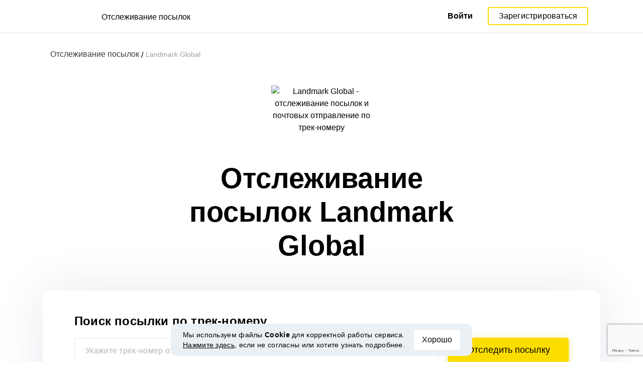

--- FILE ---
content_type: text/html; charset=UTF-8
request_url: https://parcel.megabonus.com/postal/landmark-global
body_size: 75276
content:
<script>
    let loginUrl = 'https://auth.megabonus.com?redirect_url=https://parcel.megabonus.com/postal/landmark-global&project_name=parcel&device=website',
        registerUrl = 'https://auth.megabonus.com/register?redirect_url=https://parcel.megabonus.com/postal/landmark-global&project_name=parcel&device=website';
</script>

<!DOCTYPE html>
<html lang="ru">
<head>
    <meta charset="UTF-8">
    <meta name="viewport" content="width=device-width, initial-scale=1.0, maximum-scale=1.0, user-scalable=0">
    <meta name="format-detection" content="telephone=no">
    <meta name="msapplication-TileColor" content="#fcdd00">
    <meta name="msapplication-config" content="/browserconfig.xml">
    <meta name="theme-color" content="#fcdd00">
    <meta name="csrf-token" content="ELZvNc8HAd75mJsdDIvHax67ppFmtj8EvJj4o2yH">
    <meta name="title" content="Landmark Global - отслеживание посылок и почтовых отправлений по трек-номеру">
    
    <meta name="description" content="Отследить посылку Landmark Global по трек-номеру почтового отправления. Бесплатное уведомление о доставке посылки в пункт назначения">
    
    
    <meta property="og:url" content="https://parcel.megabonus.com/postal/landmark-global">
    <meta property="og:title" content="Landmark Global - отслеживание посылок и почтовых отправлений по трек-номеру">
    <meta property="og:description" content="Отследить посылку Landmark Global по трек-номеру почтового отправления. Бесплатное уведомление о доставке посылки в пункт назначения">
    <meta property="og:type" content="website">
    <meta property="og:site_name" content="parcel.megabonus.com">
    
    <meta property="twitter:card" content="summary">
    <meta property="twitter:site" content="@megabonus">
    <meta property="twitter:title" content="Landmark Global - отслеживание посылок и почтовых отправлений по трек-номеру">
    <meta property="twitter:description" content="Отследить посылку Landmark Global по трек-номеру почтового отправления. Бесплатное уведомление о доставке посылки в пункт назначения">
    <meta property="twitter:creator" content="@megabonus">
    <meta property="twitter:domain" content="parcel.megabonus.com">
    
    

            <title>Landmark Global - отслеживание посылок и почтовых отправлений по трек-номеру</title>
    
    <link rel="shortcut icon" href="/favicon.ico" type="image/x-icon">
    <link rel="icon" href="/favicon.svg" type="image/svg+xml">
    <link rel="mask-icon" href="/safari-pinned-tab.svg" color="#fcdd00">

    <link rel="chrome-webstore-item" href="https://chrome.google.com/webstore/detail/dbfipcjecamggjfabeaclacjoohfjhhn">

        <link rel="stylesheet" href="/css/bundle.css?id=bd95d953ab9850df2f7568ef1f20f79c">
    <link rel="stylesheet" href="https://megabonus.com/css/user/popup.css">
    <link rel="stylesheet" href="https://megabonus.com/css/header.css?v5">
    <link rel="stylesheet" href="/css/font-awesome.min.css">
    <!--[if !IE]><!-->
    <script src="//cdn.polyfill.io/v2/polyfill.min.js"></script><!--<![endif]-->
    <link rel="stylesheet" type="text/css"
          href="https://megabonus.com/css/user/jquery.jscrollpane.css">

        

    <!-- Yandex.Metrika counter -->
    <script type="text/javascript" >
        (function(m,e,t,r,i,k,a){m[i]=m[i]||function(){(m[i].a=m[i].a||[]).push(arguments)};
            m[i].l=1*new Date();
            for (var j = 0; j < document.scripts.length; j++) {if (document.scripts[j].src === r) { return; }}
            k=e.createElement(t),a=e.getElementsByTagName(t)[0],k.async=1,k.src=r,a.parentNode.insertBefore(k,a)})
        (window, document, "script", "https://cdn.jsdelivr.net/npm/yandex-metrica-watch/tag.js", "ym");

        ym(37456880, "init", {
            clickmap:true,
            trackLinks:true,
            accurateTrackBounce:true,
            webvisor:true
        });

        let yaCounter = {};
        yaCounter.reachGoal = function (targetName) {
            ym(37456880, 'reachGoal', targetName);
        }

    </script>
    <noscript><div><img src="https://mc.yandex.ru/watch/37456880" style="position:absolute; left:-9999px;" alt="" /></div></noscript>
    <!-- /Yandex.Metrika counter -->

    <script async src="https://www.googletagmanager.com/gtag/js?id=G-E104PDCDED"></script>

    <!-- Global site tag (gtag.js) - Google Analytics -->
    <script>
        window.dataLayer = window.dataLayer || [];

        function gtag() {
            dataLayer.push(arguments);
        }

        gtag('js', new Date());

        gtag('config', 'G-E104PDCDED');

    </script>

    <!-- /Yandex.Metrika counter -->
    <script src="https://parcel.megabonus.com/localization/js/lang"></script>

    
            <link rel="alternate" href="https://parcel.megabonus.com/postal/landmark-global" hreflang="ru-RU" /><link rel="alternate" href="https://parcel.megabonus.com/en/postal/landmark-global" hreflang="en-US" /><link rel="canonical" href="https://parcel.megabonus.com/postal/landmark-global" />
    
            <script src="https://yastatic.net/pcode/adfox/loader.js" crossorigin="anonymous"></script>
    </head>
<body>
<script>
    var js_installext_data = {
            "install_extension": "\u0423\u0441\u0442\u0430\u043d\u043e\u0432\u0438\u0442\u044c \u0440\u0430\u0441\u0448\u0438\u0440\u0435\u043d\u0438\u0435",
            "main_landing_login_modal_register": "\u0417\u0430\u0440\u0435\u0433\u0438\u0441\u0442\u0440\u0438\u0440\u043e\u0432\u0430\u0442\u044c\u0441\u044f",
            "is_authorization": false
        },
        packageLang = {"posylkatrack_page_title":"Megabonus - \u041e\u0442\u0441\u043b\u0435\u0434\u0438\u0442\u044c \u043f\u043e\u0441\u044b\u043b\u043a\u0443","posylkatrack_title":"\u041e\u0442\u0441\u043b\u0435\u0436\u0438\u0432\u0430\u043d\u0438\u0435 \u043f\u043e\u0441\u044b\u043b\u043a\u0438","posylkatrack_main_info":"\u0417\u0434\u0435\u0441\u044c \u0412\u044b \u043c\u043e\u0436\u0435\u0442\u0435 \u043e\u0442\u0441\u043b\u0435\u0434\u0438\u0442\u044c \u043c\u0435\u0436\u0434\u0443\u043d\u0430\u0440\u043e\u0434\u043d\u044b\u0435 \u043f\u043e\u0447\u0442\u043e\u0432\u044b\u0435 \u043e\u0442\u043f\u0440\u0430\u0432\u043b\u0435\u043d\u0438\u044f \u0438 \u043f\u043e\u0441\u044b\u043b\u043a\u0438 \u0438\u0437 \u041a\u0438\u0442\u0430\u044f \u0432 \u0441\u0442\u0440\u0430\u043d \u0421\u041d\u0413. \u041f\u043e\u0436\u0430\u043b\u0443\u0439\u0441\u0442\u0430, <a href=\"\/user\/ask\" target=\"_blank\">\u0441\u0432\u044f\u0436\u0438\u0442\u0435\u0441\u044c \u0441 \u043d\u0430\u043c\u0438<\/a>, \u0435\u0441\u043b\u0438 \u0443 \u0432\u0430\u0441 \u0435\u0441\u0442\u044c \u0432\u043e\u043f\u0440\u043e\u0441\u044b.","posylkatrack_track_number":"\u0423\u043a\u0430\u0436\u0438\u0442\u0435 \u0442\u0440\u0435\u043a-\u043d\u043e\u043c\u0435\u0440 \u043e\u0442\u043f\u0440\u0430\u0432\u043b\u0435\u043d\u0438\u044f","posylkatrack_empty_track_number_error":"\u041f\u043e\u0436\u0430\u043b\u0443\u0439\u0441\u0442\u0430, \u0432\u0432\u0435\u0434\u0438\u0442\u0435 \u0442\u0440\u0435\u043a-\u043d\u043e\u043c\u0435\u0440 \u043e\u0442\u043f\u0440\u0430\u0432\u043b\u0435\u043d\u0438\u044f.","posylkatrack_incorrect_track_number_error":"\u041d\u0435\u043f\u0440\u0430\u0432\u0438\u043b\u044c\u043d\u044b\u0439 \u0442\u0440\u0435\u043a-\u043d\u043e\u043c\u0435\u0440. \u041f\u043e\u0436\u0430\u043b\u0443\u0439\u0441\u0442\u0430, \u043f\u0440\u043e\u0432\u0435\u0440\u044c\u0442\u0435 \u043f\u0440\u0430\u0432\u0438\u043b\u044c\u043d\u043e\u0441\u0442\u044c \u0432\u0432\u0435\u0434\u0435\u043d\u043d\u043e\u0433\u043e \u0442\u0440\u0435\u043a-\u043d\u043e\u043c\u0435\u0440\u0430 \u043e\u0442\u043f\u0440\u0430\u0432\u043b\u0435\u043d\u0438\u044f.","posylkatrack_no_info_error":"\u0418\u043d\u0444\u043e\u0440\u043c\u0430\u0446\u0438\u0438 \u043e \u043c\u0435\u0441\u0442\u043e\u043f\u043e\u043b\u043e\u0436\u0435\u043d\u0438\u0438 \u043f\u043e\u0441\u044b\u043b\u043a\u0438 \u043f\u043e\u043a\u0430 \u043d\u0435\u0442. \u041f\u043e\u0436\u0430\u043b\u0443\u0439\u0441\u0442\u0430, \u043f\u043e\u043f\u0440\u043e\u0431\u0443\u0439\u0442\u0435 \u043f\u043e\u0437\u0436\u0435.","posylkatrack_server_error":"\u041d\u0430 \u0434\u0430\u043d\u043d\u044b\u0439 \u043c\u043e\u043c\u0435\u043d\u0442 \u043d\u0430\u0431\u043b\u044e\u0434\u0430\u0435\u0442\u0441\u044f \u043f\u043e\u0432\u044b\u0448\u0435\u043d\u043d\u0430\u044f \u043d\u0430\u0433\u0440\u0443\u0437\u043a\u0430 \u043d\u0430 \u0441\u0435\u0440\u0432\u0435\u0440 \u043e\u0442\u0441\u043b\u0435\u0436\u0438\u0432\u0430\u043d\u0438\u044f \u043f\u043e\u0441\u044b\u043b\u043e\u043a. \u0418\u043d\u0444\u043e\u0440\u043c\u0430\u0446\u0438\u044f \u043e \u043f\u043e\u0441\u044b\u043b\u043a\u0435 \u043d\u0435 \u043f\u043e\u043b\u0443\u0447\u0435\u043d\u0430. \u041f\u043e\u0436\u0430\u043b\u0443\u0439\u0441\u0442\u0430, \u043f\u043e\u043f\u0440\u043e\u0431\u0443\u0439\u0442\u0435 \u043f\u043e\u0437\u0436\u0435.","posylkatrack_track_it":"\u041e\u0442\u0441\u043b\u0435\u0434\u0438\u0442\u044c","posylkatrack_tracking_number":"\u041e\u0442\u0441\u043b\u0435\u0436\u0438\u0432\u0430\u043d\u0438\u0435 \u043f\u043e\u0441\u044b\u043b\u043a\u0438 \u0441 \u0422\u0440\u0435\u043a-\u043d\u043e\u043c\u0435\u0440\u043e\u043c:","posylkatrack_post_service":"\u041f\u043e\u0447\u0442\u043e\u0432\u0430\u044f \u0441\u043b\u0443\u0436\u0431\u0430:","posylkatrack_departure_country":"\u0421\u0442\u0440\u0430\u043d\u0430 \u043e\u0442\u043f\u0440\u0430\u0432\u043b\u0435\u043d\u0438\u044f:","posylkatrack_deliv_country":"\u0421\u0442\u0440\u0430\u043d\u0430 \u043d\u0430\u0437\u043d\u0430\u0447\u0435\u043d\u0438\u044f:","posylkatrack_days_in_transit":"\u0414\u043d\u0435\u0439 \u0432 \u043f\u0443\u0442\u0438:","posylkatrack_package_weight":"\u0412\u0435\u0441 \u043f\u043e\u0441\u044b\u043b\u043a\u0438 (\u043a\u0433):","posylkatrack_package_status":"\u0421\u0442\u0430\u0442\u0443\u0441 \u043e\u0442\u043f\u0440\u0430\u0432\u043b\u0435\u043d\u0438\u044f:","posylkatrack_package_delivered_status":"\u0414\u043e\u0441\u0442\u0430\u0432\u043b\u0435\u043d\u043e","posylkatrack_package_in_transit_status":"\u0412 \u043f\u0443\u0442\u0438","posylkatrack_not_one_service":"\u0412\u0432\u0435\u0434\u0435\u043d\u043d\u043e\u043c\u0443 \u0432\u0430\u043c\u0438 \u043d\u043e\u043c\u0435\u0440\u0443 \u043f\u043e\u0447\u0442\u043e\u0432\u043e\u0433\u043e \u043e\u0442\u043f\u0440\u0430\u0432\u043b\u0435\u043d\u0438\u044f \u0441\u043e\u043e\u0442\u0432\u0435\u0442\u0441\u0442\u0432\u0443\u0435\u0442 \u043d\u0435\u0441\u043a\u043e\u043b\u044c\u043a\u043e \u043f\u043e\u0447\u0442\u043e\u0432\u044b\u0445 \u0441\u043b\u0443\u0436\u0431. \u0412\u044b\u0431\u0435\u0440\u0438\u0442\u0435 \u043f\u0440\u0430\u0432\u0438\u043b\u044c\u043d\u0443\u044e \u043f\u043e\u0447\u0442\u043e\u0432\u0443\u044e \u0441\u043b\u0443\u0436\u0431\u0443, \u043d\u0430\u0436\u0430\u0432 \u043d\u0430 \u0441\u043e\u043e\u0442\u0432\u0435\u0442\u0441\u0442\u0432\u0443\u044e\u0449\u0443\u044e \u0438\u043a\u043e\u043d\u043a\u0443.","posylkatrack_date":"\u0414\u0430\u0442\u0430","posylkatrack_location":"\u041c\u0435\u0441\u0442\u043e\u043f\u043e\u043b\u043e\u0436\u0435\u043d\u0438\u0435","posylkatrack_event":"\u041e\u043f\u0435\u0440\u0430\u0446\u0438\u044f","posylkatrack_loading":"\u0417\u0430\u0433\u0440\u0443\u0437\u043a\u0430..","posylkatrack_my_parcels":"\u041c\u043e\u0438 \u043f\u043e\u0441\u044b\u043b\u043a\u0438","posylkatrack_track_options":"\u0423\u043f\u0440\u0430\u0432\u043b\u0435\u043d\u0438\u0435","posylkatrack_no_history":"\u0418\u043d\u0444\u043e\u0440\u043c\u0430\u0446\u0438\u044f \u043e \u043f\u043e\u0441\u044b\u043b\u043a\u0430\u0445 \u043f\u043e\u044f\u0432\u0438\u0442\u0441\u044f \u0432 \u044d\u0442\u043e\u043c \u0440\u0430\u0437\u0434\u0435\u043b\u0435","posylkatrack_no_history_by_filter":"\u041f\u043e\u0441\u044b\u043b\u043e\u043a \u043f\u043e \u0432\u0430\u0448\u0435\u043c\u0443 \u0437\u0430\u043f\u0440\u043e\u0441\u0443 \u043d\u0435 \u043d\u0430\u0439\u0434\u0435\u043d\u043e","posylkatrack_status":"\u0421\u0442\u0430\u0442\u0443\u0441","posylkatrack_status_delivered":"\u0414\u043e\u0441\u0442\u0430\u0432\u043b\u0435\u043d\u0430","posylkatrack_status_in_transit":"\u0412 \u043f\u0443\u0442\u0438","posylkatrack_status_no_info":"\u041d\u0435\u0442 \u0438\u043d\u0444\u043e\u0440\u043c\u0430\u0446\u0438\u0438","posylkatrack_last_update":"\u041f\u043e\u0441\u043b\u0435\u0434\u043d\u0435\u0435 \u043e\u0442\u0441\u043b\u0435\u0436\u0438\u0432\u0430\u043d\u0438\u0435","posylkatrack_track_name_placeholder":"\u0423\u043a\u0430\u0436\u0438\u0442\u0435 \u043d\u0430\u0437\u0432\u0430\u043d\u0438\u0435","posylkatrack_search_track":"\u041d\u0430\u0439\u0442\u0438","posylkatrack_close_info":"\u0421\u043a\u0440\u044b\u0442\u044c","posylkatrack_at_time":"\u0432","posylkatrack_show_more":"\u041f\u043e\u043a\u0430\u0437\u0430\u0442\u044c \u0435\u0449\u0451","posylkatrack_want_pushes":"\u0425\u043e\u0442\u0438\u0442\u0435 \u0441\u043e\u0445\u0440\u0430\u043d\u0438\u0442\u044c \u0442\u0440\u0435\u043a \u043d\u043e\u043c\u0435\u0440 \u0438 \u043f\u043e\u043b\u0443\u0447\u0430\u0442\u044c \u0431\u0435\u0441\u043f\u043b\u0430\u0442\u043d\u044b\u0435 \u0443\u0432\u0435\u0434\u043e\u043c\u043b\u0435\u043d\u0438\u044f \u043e\u0431 \u0438\u0437\u043c\u0435\u043d\u0435\u043d\u0438\u0438 \u043c\u0435\u0441\u0442\u043e\u043f\u043e\u043b\u043e\u0436\u0435\u043d\u0438\u044f \u043f\u043e\u0441\u044b\u043b\u043a\u0438?","posylkatrack_yes_get":"\u0421\u043e\u0445\u0440\u0430\u043d\u0438\u0442\u044c","posylkatrack_not_now":"\u041d\u0435 \u0441\u0435\u0439\u0447\u0430\u0441","back_to_list":"\u041d\u0430\u0437\u0430\u0434 \u043a \u0441\u043f\u0438\u0441\u043a\u0443","getting_info":"\u0418\u0434\u0435\u0442 \u043f\u043e\u0438\u0441\u043a \u043f\u043e\u0441\u044b\u043b\u043a\u0438:","please_wait_for_minute":"\u041f\u043e\u0436\u0430\u043b\u0443\u0439\u0441\u0442\u0430, \u043f\u043e\u0434\u043e\u0436\u0434\u0438\u0442\u0435, \u044d\u0442\u043e \u043c\u043e\u0436\u0435\u0442 \u0437\u0430\u043d\u044f\u0442\u044c \u043d\u0435\u0441\u043a\u043e\u043b\u044c\u043a\u043e \u0441\u0435\u043a\u0443\u043d\u0434.","parcel_not_found_title":"\u041f\u043e\u0441\u044b\u043b\u043a\u0430 (%s) \u043d\u0435 \u043d\u0430\u0439\u0434\u0435\u043d\u0430","parcel_not_found_description":"\u041f\u0440\u043e\u0432\u0435\u0440\u044c\u0442\u0435 \u043f\u0440\u0430\u0432\u0438\u043b\u044c\u043d\u043e\u0441\u0442\u044c \u0443\u043a\u0430\u0437\u0430\u043d\u043d\u043e\u0433\u043e \u0442\u0440\u0435\u043a-\u043d\u043e\u043c\u0435\u0440\u0430 \u0438 \u043f\u043e\u043f\u0440\u043e\u0431\u0443\u0439\u0442\u0435 \u043e\u0442\u0441\u043b\u0435\u0434\u0438\u0442\u044c \u043f\u043e\u0441\u044b\u043b\u043a\u0443 \u0435\u0449\u0435 \u0440\u0430\u0437.","try_one_more_time":"\u041f\u043e\u043f\u0440\u043e\u0431\u043e\u0432\u0430\u0442\u044c \u0435\u0449\u0435 \u0440\u0430\u0437","not_found_help_link":"\u041f\u043e\u0447\u0435\u043c\u0443 \u043f\u043e\u0441\u044b\u043b\u043a\u0430 \u043c\u043e\u0436\u0435\u0442 \u043d\u0435 \u043e\u0442\u0441\u043b\u0435\u0436\u0438\u0432\u0430\u0442\u044c\u0441\u044f?","not_found_help_link_href":"https:\/\/help-ru.megabonus.com\/article\/447-pochemu-ne-otsledit-posilku","many_post_services":"\u0412\u044b\u0431\u043e\u0440 \u043f\u043e\u0447\u0442\u043e\u0432\u043e\u0439 \u0441\u043b\u0443\u0436\u0431\u044b","many_post_services_description":"\u0412\u0432\u0435\u0434\u0435\u043d\u043d\u043e\u043c\u0443 \u0432\u0430\u043c\u0438 \u0442\u0440\u0435\u043a-\u043d\u043e\u043c\u0435\u0440\u0443 \u0441\u043e\u043e\u0442\u0432\u0435\u0442\u0441\u0442\u0432\u0443\u0435\u0442 \u043d\u0435\u0441\u043a\u043e\u043b\u044c\u043a\u043e \u043f\u043e\u0447\u0442\u043e\u0432\u044b\u0445 \u0441\u043b\u0443\u0436\u0431. \u041f\u043e\u0436\u0430\u043b\u0443\u0439\u0441\u0442\u0430, \u0432\u044b\u0431\u0435\u0440\u0438\u0442\u0435 \u0432\u0430\u0448\u0443 \u043f\u043e\u0447\u0442\u043e\u0432\u0443\u044e \u0441\u043b\u0443\u0436\u0431\u0443.","package_weight":"\u0412\u0435\u0441:","package_weigh_gramm":"\u0433","package_weigh_kgramm":"\u043a\u0433","refresh_parcel":"\u041e\u0431\u043d\u043e\u0432\u0438\u0442\u044c","move_to_archive":"\u0414\u043e\u0431\u0430\u0432\u0438\u0442\u044c \u0432 \u0430\u0440\u0445\u0438\u0432","edit_parcel_name":"\u0420\u0435\u0434\u0430\u043a\u0442\u0438\u0440\u043e\u0432\u0430\u0442\u044c \u043d\u0430\u0437\u0432\u0430\u043d\u0438\u0435","bottom_arrived_block_title":"\u0423\u0440\u0430, \u043f\u043e\u0441\u044b\u043b\u043a\u0430 \u0434\u043e\u0441\u0442\u0430\u0432\u043b\u0435\u043d\u0430!","bottom_arrived_block_descr_name":"\u0421\u043f\u0435\u0448\u0438\u043c \u0432\u0430\u0441 \u043e\u0431\u0440\u0430\u0434\u043e\u0432\u0430\u0442\u044c, \u043f\u043e\u0441\u044b\u043b\u043a\u0430 \u00ab%name\u00bb \u0441 \u0442\u0440\u0435\u043a-\u043d\u043e\u043c\u0435\u0440\u043e\u043c %track \u0434\u043e\u0441\u0442\u0430\u0432\u043b\u0435\u043d\u0430 \u0438 \u0436\u0434\u0435\u0442 \u0432\u0430\u0441 \u0432 \u043c\u0435\u0441\u0442\u0435 \u0432\u044b\u0434\u0430\u0447\u0438.","bottom_arrived_block_descr_no_name":"\u0421\u043f\u0435\u0448\u0438\u043c \u0432\u0430\u0441 \u043e\u0431\u0440\u0430\u0434\u043e\u0432\u0430\u0442\u044c, \u043f\u043e\u0441\u044b\u043b\u043a\u0430 \u0441 \u0442\u0440\u0435\u043a-\u043d\u043e\u043c\u0435\u0440\u043e\u043c %track \u0434\u043e\u0441\u0442\u0430\u0432\u043b\u0435\u043d\u0430 \u0438 \u0436\u0434\u0435\u0442 \u0432\u0430\u0441 \u0432 \u043c\u0435\u0441\u0442\u0435 \u0432\u044b\u0434\u0430\u0447\u0438.","track_history":"\u0418\u0441\u0442\u043e\u0440\u0438\u044f \u043f\u0435\u0440\u0435\u043c\u0435\u0449\u0435\u043d\u0438\u0439","time_on_the_way":"\u0412 \u043f\u0443\u0442\u0438:","parcel_delivered":"\u041f\u043e\u0441\u044b\u043b\u043a\u0430 \u0432\u0440\u0443\u0447\u0435\u043d\u0430 \u0430\u0434\u0440\u0435\u0441\u0430\u0442\u0443","parcel_waiting_in":"\u041e\u0436\u0438\u0434\u0430\u0435\u0442\u0441\u044f \u0432:","parcel_arrived_to":"\u0414\u043e\u0441\u0442\u0430\u0432\u043b\u0435\u043d\u043e \u0432:","days":"\u0434\u0435\u043d\u044c|\u0434\u043d\u044f|\u0434\u043d\u0435\u0439","send_from":"\u041e\u0442\u043f\u0440\u0430\u0432\u043b\u0435\u043d\u043e \u0438\u0437:","by_post_service":", \u0441\u043b\u0443\u0436\u0431\u043e\u0439","check_track_place":"\u041f\u0440\u043e\u0432\u0435\u0440\u044f\u0435\u043c \u043c\u0435\u0441\u0442\u043e\u043f\u043e\u043b\u043e\u0436\u0435\u043d\u0438\u0435 \u043f\u043e\u0441\u044b\u043b\u043a\u0438...","next_page":"\u0412\u043f\u0435\u0440\u0435\u0434","prev_page":"\u041d\u0430\u0437\u0430\u0434","":"","updated_time":"\u041e\u0431\u043d\u043e\u0432\u043b\u0435\u043d\u043e:","track_now":"\u0442\u043e\u043b\u044c\u043a\u043e \u0447\u0442\u043e","install_ext_title":"\u0425\u043e\u0447\u0435\u0448\u044c \u0437\u043d\u0430\u0442\u044c, \u0433\u0434\u0435 \u043f\u043e\u0441\u044b\u043b\u043a\u0430 \u0431\u0443\u0434\u0435\u0442 \u0434\u0430\u043b\u044c\u0448\u0435?","install_ext_description":"\u0423\u0441\u0442\u0430\u043d\u043e\u0432\u0438 \u0440\u0430\u0441\u0448\u0438\u0440\u0435\u043d\u0438\u0435 \u00ab\u041c\u0435\u0433\u0430\u0431\u043e\u043d\u0443\u0441\u00bb, \u0438 \u043e\u043d\u043e \u0431\u0443\u0434\u0435\u0442 \u043e\u043f\u043e\u0432\u0435\u0449\u0430\u0442\u044c \u043e \u043c\u0435\u0441\u0442\u043e\u043f\u043e\u043b\u043e\u0436\u0435\u043d\u0438\u0438 \u0438 \u043f\u0440\u0438\u0431\u044b\u0442\u0438\u0438 \u0442\u0432\u043e\u0435\u0439 \u043f\u043e\u0441\u044b\u043b\u043a\u0438, \u0430 \u0442\u0430\u043a\u0436\u0435 \u043f\u043e\u043c\u043e\u0436\u0435\u0442 \u0441\u044d\u043a\u043e\u043d\u043e\u043c\u0438\u0442\u044c \u043d\u0430 \u043f\u043e\u043a\u0443\u043f\u043a\u0430\u0445 \u043e\u043d\u043b\u0430\u0439\u043d!","install_ext_button":"\u0423\u0441\u0442\u0430\u043d\u043e\u0432\u0438\u0442\u044c \u0431\u0435\u0441\u043f\u043b\u0430\u0442\u043d\u043e","information_no_location":"\u0418\u043d\u0444\u043e\u0440\u043c\u0430\u0446\u0438\u0438 \u043e \u043c\u0435\u0441\u0442\u043e\u043f\u043e\u043b\u043e\u0436\u0435\u043d\u0438\u0438 \u043f\u043e\u0441\u044b\u043b\u043a\u0438 \u043f\u043e\u043a\u0430 \u043d\u0435\u0442","information_no_location_info":"\u0421\u043e\u0445\u0440\u0430\u043d\u0438\u0442\u044c \u0432\u0430\u0448\u0443 \u043f\u043e\u0441\u044b\u043b\u043a\u0443 \u0438 \u0441\u043e\u043e\u0431\u0449\u0438\u0442\u044c, \u043a\u043e\u0433\u0434\u0430 \u0438\u043d\u0444\u043e\u0440\u043c\u0430\u0446\u0438\u044f \u043f\u043e \u043d\u0435\u0439 \u043f\u043e\u044f\u0432\u0438\u0442\u0441\u044f?","information_no_location_info2":"\u0414\u043e\u0441\u0442\u0443\u043f\u043d\u043e \u0431\u0435\u0441\u043f\u043b\u0430\u0442\u043d\u043e \u043f\u043e\u0441\u043b\u0435 \u0440\u0435\u0433\u0438\u0441\u0442\u0440\u0430\u0446\u0438\u0438.","no_info_description":"\u0418\u043d\u0444\u043e\u0440\u043c\u0430\u0446\u0438\u0438 \u043e \u043c\u0435\u0441\u0442\u043e\u043f\u043e\u043b\u043e\u0436\u0435\u043d\u0438\u0438 \u043f\u043e\u0441\u044b\u043b\u043a\u0438 \u043f\u043e\u043a\u0430 \u043d\u0435\u0442. \u041c\u044b \u0441\u043e\u043e\u0431\u0449\u0438\u043c \u0432\u0430\u043c \u043d\u0430 \u043f\u043e\u0447\u0442\u0443 {email}, \u043a\u0430\u043a \u0442\u043e\u043b\u044c\u043a\u043e \u0438\u043d\u0444\u043e\u0440\u043c\u0430\u0446\u0438\u044f \u043e \u043f\u043e\u0441\u044b\u043b\u043a\u0435 \u043f\u043e\u044f\u0432\u0438\u0442\u0441\u044f.","no_info_message":"\u0421\u043e\u043e\u0431\u0449\u0438\u043c, \u043a\u043e\u0433\u0434\u0430 \u043f\u043e\u044f\u0432\u0438\u0442\u0441\u044f \u0438\u043d\u0444\u043e\u0440\u043c\u0430\u0446\u0438\u044f \u043e\u0431 \u044d\u0442\u043e\u0439 \u043f\u043e\u0441\u044b\u043b\u043a\u0435."},
        siteLang = 'ru',
        firebasePopupLang = {"firebase_parcel_1_title":"\u0421\u043e\u043e\u0431\u0449\u0438\u0442\u044c \u043e\u00a0\u043f\u043e\u0441\u0442\u0443\u043f\u043b\u0435\u043d\u0438\u0438 \u043f\u043e\u0441\u044b\u043b\u043a\u0438 \u0432\u00a0\u043f\u0443\u043d\u043a\u0442 \u0432\u044b\u0434\u0430\u0447\u0438\/\u043a\u0443\u0440\u044c\u0435\u0440\u0443?","firebase_parcel_2_title":"\u041d\u0430\u043f\u043e\u043c\u043d\u0438\u0442\u044c \u043e \u0434\u0440\u0443\u0433\u0438\u0445 \u043a\u0440\u0443\u043f\u043d\u044b\u0445 \u0430\u043a\u0446\u0438\u044f\u0445?","firebase_description":"\u0422\u0430\u043a \u0436\u0435 \u043c\u044b \u0431\u0443\u0434\u0435\u043c \u043e\u0442\u043f\u0440\u0430\u0432\u043b\u044f\u0442\u044c \u0434\u0440\u0443\u0433\u0438\u0435 \u043f\u043e\u043b\u0435\u0437\u043d\u044b\u0435 \u0443\u0432\u0435\u0434\u043e\u043c\u043b\u0435\u043d\u0438\u044f.","firebase_more_text":"\u041f\u043e\u0434\u0440\u043e\u0431\u043d\u0435\u0435","firebase_footer_label":"\u0412\u043a\u043b\u044e\u0447\u0438\u0442\u044c \u0443\u0432\u0435\u0434\u043e\u043c\u043b\u0435\u043d\u0438\u044f","parcel_saved":"\u041f\u043e\u0441\u044b\u043b\u043a\u0430 \u0441\u043e\u0445\u0440\u0430\u043d\u0435\u043d\u0430. \u041c\u044b \u043f\u0440\u0438\u0448\u043b\u0435\u043c \u043f\u0438\u0441\u044c\u043c\u043e \u043d\u0430 \u0432\u0430\u0448\u0443 \u043f\u043e\u0447\u0442\u0443 <strong>{{email}}<\/strong>, \u043a\u0430\u043a \u0442\u043e\u043b\u044c\u043a\u043e \u043f\u043e\u044f\u0432\u0438\u0442\u0441\u044f \u0438\u043d\u0444\u043e\u0440\u043c\u0430\u0446\u0438\u044f \u043e \u043c\u0435\u0441\u0442\u043e\u043d\u0430\u0445\u043e\u0436\u0434\u0435\u043d\u0438\u0438 \u043f\u043e\u0441\u044b\u043b\u043a\u0438"};
</script>
<div id="wrapper" class="wrapper">

    <header id="header">
    <messages></messages>    <div class="header-fixed-block">
        <div class="header-top not-auth">
            <div class="logotip">

                                <a class="logo_mb" href="/"><span
                            class="logo_img ru"></span>
                    <span>Отслеживание посылок</span></a>
                <a class="logo_mb_small" href="/"><span
                            class="logo_img"></span>
                    <span>Отслеживание посылок</span></a>
            </div>

                            <div class="auth-wrap">
                    <a href="https://auth.megabonus.com?redirect_url=https%3A%2F%2Fparcel.megabonus.com%2Fpostal%2Flandmark-global&amp;project_name=parcel&amp;device=website" class="sign_in">Войти</a>
<a href="https://auth.megabonus.com/register?redirect_url=https%3A%2F%2Fparcel.megabonus.com%2Fpostal%2Flandmark-global&amp;project_name=parcel&amp;device=website" class="sign_up">Зарегистрироваться</a>
                    <div class="projects">
    <span class="projects_icon"></span>
    <div class="mb_projects">
        <div class='mb_projects--close'>
            <img src="https://cdn.megabonus.com/images/close-cross-popup-grey.svg" alt="close"/>
        </div>
        <div class="project_banner">
        <ul class="slides">
            <li class="slide showing">
                <a target="_blank" href="https://megabonus.com/extension_tab" style="display: block; width: 100%;">
                    <div class='megatab-slide'>
                        <i class="our-badge our-badge_new">Новое</i>
                        <h4 class='megatab-slide__title'>Мегабонус Вкладка</h4>
                        <p class='megatab-slide__description'>Расширение от Мегабонус<br/>для быстрой работы в интернете</p>
                        <div class='megatab-slide__img-wrapper'>
                            <div class='megatab-slide__img'>
                                <img src="https://cdn.megabonus.com/images/header/banner/megatabSlide_ru.png" alt="Мегабонус Вкладка"/>
                            </div>
                        </div>
                    </div>
                </a>
            </li>
        </ul>
    </div>
        <div class="mb_projects__block">

            <a href="https://megabonus.com" class="project_cashback">
                <span class="project_img"></span>
                <span class="project_title">Кэшбэк-сервис<br>«Мегабонус»</span>
            </a>
            <a href="https://reviews.megabonus.com"
               class="project_reviews">
                <span class="project_img"></span>
                <span class="project_title">Обзоры<br>товаров</span>
            </a>
            <a href="https://smartcart.megabonus.com"
               class="project_cart">
                <span class="project_img"></span>
                <span class="project_title">Умная<br>корзина</span>
            </a>
            <a href="https://parcel.megabonus.com/tracking"
               class="project_parcel">
                <span class="project_img"></span>
                <span class="project_title">Отслеживание посылок</span>
            </a>
            <a href="https://travel.megabonus.com"
               class="project_travel">
                <span class="project_img"></span>
                <span class="project_title">«Мегабонус»<br>Путешествия</span>
            </a>
        </div>
    </div>
</div>                </div>
            
                    </div>
    </div>
</header>    
    <main class="page-main postal">

        <!-- top-section -->
        <section class="top-section postal-service">

            <div class="container">
                <div class="row">
                    <div class="bread_camps">
                        <span class="bread-back-icon"></span>
                        <a class="bread-back-text"
                           href="https://parcel.megabonus.com">Отслеживание посылок </a> <span
                                class="bread-slash">/</span> <span class="dist">Landmark Global</span>
                    </div>
                </div>
            </div>
            <div class="container">
                <div class="head-logo">
                    <img src="https://cdn.megabonus.com/images/parcel/service_logo/0.21273100_1571758971.png"
                         alt="Landmark Global - отслеживание посылок и почтовых отправление по трек-номеру">
                </div>
                <div class="head-text">
                    <h1>
                        Отслеживание посылок Landmark Global
                    </h1>
                </div>
                <div class="form-part">
                    <div class="form-outer">
                        <div class="form-title">Поиск посылки <span
                                    class="in-bl">по трек-номеру</span></div>
                        <form action="#" class="validate-form search-form">
                            <div class="form-group">
                                <input type="text" class="input" placeholder="Укажите трек-номер отправления"
                                       id="searchInput" data-url="data/search.json" autocomplete="off"
                                       data-minlength="1" data-result="#loadResult">
                                <input type="hidden" name="recaptcha" id="recaptcha">
                            </div>
                            <div class="btn-cover">
                                <button type="submit"
                                        class="btn btn-primary btn-block">Отследить посылку</button>
                            </div>
                        </form>
                        <!-- search-output -->
                        <div class="search-output" id="loadResult">
                            <div class="helper">
                                Все функции доступны бесплатно.
                                <div onCLick="installExt.changeHtml.extensionInstallation()" class="ext-install">
                                    <a href="#" aria-label="<span>Расширение</span> для покупок с кэшбэком">
                                        <span
                                                class="ext-install-bold">Расширение</span> для отслеживания посылок
                                    </a>
                                </div>
                            </div>
                            <div class="inner-cover">
                                <div class="header item">
                                    <div class="date">Мои посылки</div>
                                    <div class="place">Статус</div>
                                </div>
                                <!-- results needs to be here. Template you can find search.coffee -->
                                <div class="search-details" data-append=""></div>
                            </div>
                        </div>
                    </div>
                </div>
            </div>
        </section>

                    <div class="container featuring-in">
                                    <div class="featuring">
                        <div id="adfox_160640818793453163"></div>                    </div>
                
                            </div>
        
        
        <div class="container">
            <div class="row">
                <div class="col-lg-12 col-md-12 col-sm-12">
                    <div class="postal-text-box">
                        <div class="postal-text-box-body">
                            <h2>Отследить посылку Landmark Global</h2><p>Бельгийская компания Landmark Global принадлежит национальному почтовому оператору этой страны - <a href="https://parcel.megabonus.com/postal/bpost-international">Bpost</a>. Количество сотрудников Landmark Global - свыше 20000. Представительства компании находятся в Великобритании, Нидерландах, Польше, США, Австралии, Канаде, Китае, Новой Зеландии.</p><p>На сайте Landmark Global можно отслеживать статус почтовых отправлений. Для этого нужно на главной странице навести курсор на поле "Track + Merqury Log-In". В появившемся поле "Tracking Number" нужно ввести номер отправления. В результате появится информация (на английском) о том, на каком этапе находится отправление. Для получения информации на русском языке можно воспользоваться услугами нашего сайта.</p>
                        </div>
                    </div>
                </div>
            </div>
        </div>

            <!-- / top-section -->

        <script type="application/ld+json">
        {
          "@context": "https://schema.org",
          "@type": "BreadcrumbList",
          "itemListElement": [{
            "@type": "ListItem",
            "position": 1,
            "name": "Отслеживание посылок",
            "item": "https://parcel.megabonus.com"
          },{
            "@type": "ListItem",
            "position": 2,
            "name": "Landmark Global",
            "item": "https://parcel.megabonus.com/postal/landmark-global"
          }]
        }






        </script>
        <!-- postal-services-section -->
<section>
    <div class="container">
        <div class="row">
            <div class="col-md-12 postal-head">
                <h2 class="postal-title">
                    Отследить посылку по другим направлениям
                </h2>
                <div class="postal-desc">
                    Проект поддерживает более 100 российских и международных почтовых и курьерских служб.

                </div>
            </div>
        </div>
    </div>
</section>
<!-- postal-services-section -->
<section>
    <div class="container">
        <div class="row">
            <div class="col-md-12 col-lg-12 postal-item-row">
                                    <a href="https://parcel.megabonus.com/postal/pochta-rossii" class="postal-item">
                        <table class="postal-logo">
                            <tr>
                                <td>
                                    <a href="https://parcel.megabonus.com/postal/pochta-rossii">
                                        <img src="https://cdn.megabonus.com/images/parcel/service_logo/0.84265900_1559048721.png" alt="Почта России - отслеживание посылок и почтовых отправление по трек-номеру">
                                    </a>
                                </td>
                            </tr>
                        </table>
                        <span class="postal-title">
                            <span class="link">Почта России</span>
                        </span>
                    </a>
                                    <a href="https://parcel.megabonus.com/postal/aliexpress" class="postal-item">
                        <table class="postal-logo">
                            <tr>
                                <td>
                                    <a href="https://parcel.megabonus.com/postal/aliexpress">
                                        <img src="https://cdn.megabonus.com/images/parcel/service_logo/0.14747200_1561397096.png" alt="Алиэкспресс - отслеживание посылок и почтовых отправление по трек-номеру">
                                    </a>
                                </td>
                            </tr>
                        </table>
                        <span class="postal-title">
                            <span class="link">Алиэкспресс</span>
                        </span>
                    </a>
                                    <a href="https://parcel.megabonus.com/postal/parcelforce" class="postal-item">
                        <table class="postal-logo">
                            <tr>
                                <td>
                                    <a href="https://parcel.megabonus.com/postal/parcelforce">
                                        <img src="https://cdn.megabonus.com/images/parcel/service_logo/0.57925400_1561387382.png" alt="ParcelForce - отслеживание посылок и почтовых отправление по трек-номеру">
                                    </a>
                                </td>
                            </tr>
                        </table>
                        <span class="postal-title">
                            <span class="link">ParcelForce</span>
                        </span>
                    </a>
                                    <a href="https://parcel.megabonus.com/postal/ups" class="postal-item">
                        <table class="postal-logo">
                            <tr>
                                <td>
                                    <a href="https://parcel.megabonus.com/postal/ups">
                                        <img src="https://cdn.megabonus.com/images/parcel/service_logo/0.92603500_1561393836.png" alt="UPS - отслеживание посылок и почтовых отправление по трек-номеру">
                                    </a>
                                </td>
                            </tr>
                        </table>
                        <span class="postal-title">
                            <span class="link">UPS</span>
                        </span>
                    </a>
                                    <a href="https://parcel.megabonus.com/postal/fedex" class="postal-item">
                        <table class="postal-logo">
                            <tr>
                                <td>
                                    <a href="https://parcel.megabonus.com/postal/fedex">
                                        <img src="https://cdn.megabonus.com/images/parcel/service_logo/0.18044200_1561393432.png" alt="FedEx - отслеживание посылок и почтовых отправление по трек-номеру">
                                    </a>
                                </td>
                            </tr>
                        </table>
                        <span class="postal-title">
                            <span class="link">FedEx</span>
                        </span>
                    </a>
                                    <a href="https://parcel.megabonus.com/postal/dhl-ecommerce" class="postal-item">
                        <table class="postal-logo">
                            <tr>
                                <td>
                                    <a href="https://parcel.megabonus.com/postal/dhl-ecommerce">
                                        <img src="https://cdn.megabonus.com/images/parcel/service_logo/0.30317100_1561392918.png" alt="DHL eCommerce - отслеживание посылок и почтовых отправление по трек-номеру">
                                    </a>
                                </td>
                            </tr>
                        </table>
                        <span class="postal-title">
                            <span class="link">DHL eCommerce</span>
                        </span>
                    </a>
                                    <a href="https://parcel.megabonus.com/postal/direct-link" class="postal-item">
                        <table class="postal-logo">
                            <tr>
                                <td>
                                    <a href="https://parcel.megabonus.com/postal/direct-link">
                                        <img src="https://cdn.megabonus.com/images/parcel/service_logo/0.80665600_1561392222.png" alt="Direct Link - отслеживание посылок и почтовых отправление по трек-номеру">
                                    </a>
                                </td>
                            </tr>
                        </table>
                        <span class="postal-title">
                            <span class="link">Direct Link</span>
                        </span>
                    </a>
                                    <a href="https://parcel.megabonus.com/postal/speedpost" class="postal-item">
                        <table class="postal-logo">
                            <tr>
                                <td>
                                    <a href="https://parcel.megabonus.com/postal/speedpost">
                                        <img src="https://cdn.megabonus.com/images/parcel/service_logo/0.82340600_1561391808.png" alt="Speedpost - отслеживание посылок и почтовых отправление по трек-номеру">
                                    </a>
                                </td>
                            </tr>
                        </table>
                        <span class="postal-title">
                            <span class="link">Speedpost</span>
                        </span>
                    </a>
                                    <a href="https://parcel.megabonus.com/postal/globegistics" class="postal-item">
                        <table class="postal-logo">
                            <tr>
                                <td>
                                    <a href="https://parcel.megabonus.com/postal/globegistics">
                                        <img src="https://cdn.megabonus.com/images/parcel/service_logo/0.74822800_1561391484.png" alt="Globegistics - отслеживание посылок и почтовых отправление по трек-номеру">
                                    </a>
                                </td>
                            </tr>
                        </table>
                        <span class="postal-title">
                            <span class="link">Globegistics</span>
                        </span>
                    </a>
                                    <a href="https://parcel.megabonus.com/postal/dhl-global-mail" class="postal-item">
                        <table class="postal-logo">
                            <tr>
                                <td>
                                    <a href="https://parcel.megabonus.com/postal/dhl-global-mail">
                                        <img src="https://cdn.megabonus.com/images/parcel/service_logo/0.71765600_1561391042.png" alt="DHL Global Mail - отслеживание посылок и почтовых отправление по трек-номеру">
                                    </a>
                                </td>
                            </tr>
                        </table>
                        <span class="postal-title">
                            <span class="link">DHL Global Mail</span>
                        </span>
                    </a>
                                    <a href="https://parcel.megabonus.com/postal/azerpost" class="postal-item">
                        <table class="postal-logo">
                            <tr>
                                <td>
                                    <a href="https://parcel.megabonus.com/postal/azerpost">
                                        <img src="https://cdn.megabonus.com/images/parcel/service_logo/0.80195800_1560960634.png" alt="Почта Азербайджана - отслеживание посылок и почтовых отправление по трек-номеру">
                                    </a>
                                </td>
                            </tr>
                        </table>
                        <span class="postal-title">
                            <span class="link">Почта Азербайджана</span>
                        </span>
                    </a>
                                    <a href="https://parcel.megabonus.com/postal/emirates-post" class="postal-item">
                        <table class="postal-logo">
                            <tr>
                                <td>
                                    <a href="https://parcel.megabonus.com/postal/emirates-post">
                                        <img src="https://cdn.megabonus.com/images/parcel/service_logo/0.59170500_1560954421.png" alt="Почта ОАЭ - отслеживание посылок и почтовых отправление по трек-номеру">
                                    </a>
                                </td>
                            </tr>
                        </table>
                        <span class="postal-title">
                            <span class="link">Почта ОАЭ</span>
                        </span>
                    </a>
                                    <a href="https://parcel.megabonus.com/postal/mongolpost" class="postal-item">
                        <table class="postal-logo">
                            <tr>
                                <td>
                                    <a href="https://parcel.megabonus.com/postal/mongolpost">
                                        <img src="https://cdn.megabonus.com/images/parcel/service_logo/0.84427300_1560954775.png" alt="Почта Монголии - отслеживание посылок и почтовых отправление по трек-номеру">
                                    </a>
                                </td>
                            </tr>
                        </table>
                        <span class="postal-title">
                            <span class="link">Почта Монголии</span>
                        </span>
                    </a>
                                    <a href="https://parcel.megabonus.com/postal/haypost-armenia-post" class="postal-item">
                        <table class="postal-logo">
                            <tr>
                                <td>
                                    <a href="https://parcel.megabonus.com/postal/haypost-armenia-post">
                                        <img src="https://cdn.megabonus.com/images/parcel/service_logo/0.77118100_1560960171.png" alt="Почта Армении - отслеживание посылок и почтовых отправление по трек-номеру">
                                    </a>
                                </td>
                            </tr>
                        </table>
                        <span class="postal-title">
                            <span class="link">Почта Армении</span>
                        </span>
                    </a>
                                    <a href="https://parcel.megabonus.com/postal/vnpost" class="postal-item">
                        <table class="postal-logo">
                            <tr>
                                <td>
                                    <a href="https://parcel.megabonus.com/postal/vnpost">
                                        <img src="https://cdn.megabonus.com/images/parcel/service_logo/0.25770600_1561386314.png" alt="Почта Вьетнама - отслеживание посылок и почтовых отправление по трек-номеру">
                                    </a>
                                </td>
                            </tr>
                        </table>
                        <span class="postal-title">
                            <span class="link">Почта Вьетнама</span>
                        </span>
                    </a>
                                    <a href="https://parcel.megabonus.com/postal/ptt" class="postal-item">
                        <table class="postal-logo">
                            <tr>
                                <td>
                                    <a href="https://parcel.megabonus.com/postal/ptt">
                                        <img src="https://cdn.megabonus.com/images/parcel/service_logo/0.66369000_1561386751.png" alt="Почта Турции - отслеживание посылок и почтовых отправление по трек-номеру">
                                    </a>
                                </td>
                            </tr>
                        </table>
                        <span class="postal-title">
                            <span class="link">Почта Турции</span>
                        </span>
                    </a>
                            </div>
        </div>
    </div>
</section>
<!-- / postal-services-section --><section>
    <div class="container btn-more-container">
        <div class="row">
            <div class="col-md-12 pt-2">

                <div>
                    <a href="https://parcel.megabonus.com/postal_services" class="btn-more">
                    <span class="btn-more-text">
                        Смотреть все службы
                        <span class="arrow-more"></span>
                    </span>
                    </a>
                </div>
            </div>
        </div>
    </div>
</section><!-- / postal-services-section -->
        
    <!-- projects-section -->
        <section class="projects-section simple" data-show="">
            <div class="container">
                <h2 class="section-title">Другие проекты Мегабонус</h2>
                <div class="lead">
                    Все необходимое для смарт-шоппинга собрано в проектах Мегабонус. Используйте их все и покупайте по-умному.
                </div>

                <ul class="row clear items-list">
                    <!-- item -->
                    <li class="item col-lg-4 col-xl-4 col-md-4 col-sm-12 col-12">
                        <div class="outer">
                            <figure class="image-icon">
                                <img src="https://cdn.megabonus.com/images/projects/cashback_sq.png" alt="icon">
                            </figure>
                            <div class="title">Мегабонус</div>
                            <div class="sub_title">Кэшбэк-сервис</div>
                            <div class="paragraph">
                                Совершай выгодные покупки с кэшбэком по всему миру.
                            </div>
                            <div class="button">
                                <div class="sub-btn">
                                    <a href="https://megabonus.com" target="_blank"
                                       class="yellow-bordered-btn">Открыть</a>
                                </div>
                            </div>
                        </div>
                    </li>
                    <!-- item -->
                    <li class="item col-lg-4 col-xl-4 col-md-4 col-sm-12 col-12">
                        <div class="outer">
                            <figure class="image-icon">
                                <img src="https://cdn.megabonus.com/images/projects/smartcart_sq.png" alt="icon">
                            </figure>
                            <div class="title">Мегабонус</div>
                            <div class="sub_title">Умная корзина</div>
                            <div class="paragraph">
                                Собирай товары из разных магазинов в одном месте и отслеживай их цену.
                            </div>
                            <div class="button">
                                <div class="sub-btn">
                                    <a href="https://smartcart.megabonus.com"
                                       target="_blank" class="yellow-bordered-btn">Открыть</a>
                                </div>
                            </div>
                        </div>
                    </li>
                    <!-- item -->
                    <li class="item col-lg-4 col-xl-4 col-md-4 col-sm-12 col-12">
                        <div class="outer">
                            <figure class="image-icon">
                                <img src="https://cdn.megabonus.com/images/projects/reviews_sq.png" alt="icon">
                            </figure>
                            <div class="title">Мегабонус</div>
                            <div class="sub_title">Обзоры</div>

                            <div class="paragraph">
                                Читай обзоры на товары, покупай только проверенные и качественные товары.
                            </div>
                            <div class="button">
                                <div class="sub-btn">
                                    <a href="https://reviews.megabonus.com"
                                       target="_blank" class="yellow-bordered-btn">Открыть</a>
                                </div>
                            </div>
                        </div>
                    </li>
                </ul>
            </div>
        </section>
        <!-- / projects-section -->
    </main>
    <featuring></featuring>
    <adfox-comebacker puid-page="postal"></adfox-comebacker>
    <footer class="main-footer">
    <div class="container">
        <div class="row">
            <div class="mobile-full col-xs-6 col-sm-6 col-md-3">
                <div class="h3-title footer-title">Экономьте больше</div>
                <ul class="links-list clear">
                                            <li>
                            <a href="https://megabonus.com/blog/chto-takoe-cashback-prostymi-slovami/">Что такое «кэшбэк» простыми словами и как им пользоваться?</a>
                        </li>
                        <li>
                            <a href="https://megabonus.com/blog/kak-pokupat-optom-na-alibaba/">Как заказывать на Alibaba.com: Пошаговая инструкция по оптовым покупкам из Китая</a>
                        </li>
                        <li>
                            <a href="https://megabonus.com/blog/monety-na-aliexpress/">Что такое монеты на Алиэкспресс? Как получить и обменять монеты на товары или деньги?</a>
                        </li>
                        <li class="curr_li start_li">
                            <a href="https://megabonus.com/blog/kak-zakazat-na-aliexpress-neskolko-tovarov-odnoj-posylkoj/">Как заказать на Алиэкспресс несколько товаров одной посылкой</a>
                        </li>
                        <li>
                            <a href="https://megabonus.com/blog/chto-znachit-zakaz-zakryt-na-aliexpress/">Что значит статус «Заказ закрыт» на Алиэкспресс и что делать?</a>
                        </li>
                        <li>
                            <a href="https://megabonus.com/blog/pasportnye-dannye-aliexpress/">Что делать, если Алиэкспресс просит ввести паспортные данные и ИНН при покупке?</a>
                        </li>
                        <li>
                            <a href="https://megabonus.com/blog/kuda-prihodyat-posylki-s-aliexpress/">Как узнать, куда пришла посылка с Алиэкспресс</a>
                        </li>
                        <li>
                            <a href="https://megabonus.com/blog/vozvrat-deneg-na-aliekspress/">Вы отменили заказ на Алиэкспресс, когда вернут деньги?</a>
                        </li>
                        <li>
                            <a href="https://megabonus.com/blog/bally-na-aliexpress/">Что такое баллы на Алиэкспресс, как их получить и потратить</a>
                        </li>
                        <li>
                            <a href="https://megabonus.com/blog/vidy-dostavki-s-aliexpress/">«AliExpress Standard Shipping»: что это за метод доставки и как его отслеживать</a>
                        </li>
                        <li>
                            <a href="https://megabonus.com/blog/kak-pokupat-na-aliexpress-optom-2/">Как покупать оптом на Алиэкспресс</a>
                        </li>
                        <li>
                            <a href="https://megabonus.com/blog/chto-delat-esli-ne-prishel-tovar-s-aliexpress/">Что делать, если не пришел товар с Алиэкспресс</a>
                        </li>
                        <li>
                            <a href="https://megabonus.com/ru/article/show/kak-sdelat-cashback-na-aliexpress-prostye-sposoby-vozvrata-deneg">Как сделать кэшбэк на Алиэкспресс: простые способы возврата денег</a>
                        </li>
                                    </ul>
                <a href="#" class="btn-down"></a>
            </div>
            <div class="mobile-full col-xs-6 col-sm-6 col-md-3">
                <div class="h3-title footer-title">Позвольте нам помочь</div>
                <ul class="links-list clear">
                    <li>
                        <a href="https://help-ru.megabonus.com/article/187-kak-uvelichit-keshbek">Программа лояльности Мегабонус</a>
                    </li>
                    <li><a href="https://megabonus.com/android_app">Android приложение Мегабонус</a></li>
                    <li><a href="https://megabonus.com/ios_app">iOS приложение Мегабонус</a></li>
                    <li><a href="https://megabonus.com/extension">Расширение для покупок с кэшбэком</a></li>
                                            <li><a href="https://megabonus.com/extension_tab">Расширение Мегабонус Вкладка</a></li>
                                        <li><a href="https://help-ru.megabonus.com/">Помощь</a></li>
                    <li><a href="https://megabonus.com/question">Задать вопрос</a></li>
                                            <li><a href="https://megabonus.com/feed">Все магазины</a></li>
                                        <li><a href="https://megabonus.com/blog/">Блог</a></li>
                    <li><a href="https://megabonus.com/sitemap">Карта сайта</a></li>
                </ul>
            </div>
            <div class="mobile-full col-xs-6 col-sm-6 col-md-3">
                <div class="h3-title footer-title">Работать с нами</div>
                <ul class="links-list clear">
                    <li><a href="https://megabonus.com/invite_a_friend">Программа &quot;Приведи друга&quot;</a></li>
                    <li><a href="https://megabonus.com/promo">Рекламировать нас</a></li>
                                            <li><a href="https://help-ru.megabonus.com/article/508-tips-for-store-owners"
                               target="_blank">Советы для магазинов</a></li>
                                    </ul>
            </div>
            <div class="mobile-full col-xs-6 col-sm-6 col-md-3 about-us-block"></div>
        </div>

        <ul class="wallet-list clear">
            <li>
                <img src="https://cdn.megabonus.com/images/user/footer/paypal.svg" alt="Paypal"
                     width="106"
                     height="40">
            </li>
            <li>
                <img src="https://cdn.megabonus.com/images/user/footer/mc.svg" alt="Master Card"
                     width="49"
                     height="40">
            </li>
            <li>
                <img src="https://cdn.megabonus.com/images/user/footer/visa.svg" alt="Visa"
                     width="51"
                     height="40">
            </li>
            <li>
                <img src="https://cdn.megabonus.com/images/user/footer/ya_money.svg" alt="Юmoney"
                     width="139"
                     height="29">
            </li>
                        <li>
                <img src="https://cdn.megabonus.com/images/user/footer/qiwi.svg" alt="Qiwi"
                     width="73"
                     height="40">
            </li>
                                    <li>
                <img src="https://cdn.megabonus.com/images/user/footer/webmoney.svg" alt="Webmoney"
                     width="112"
                     height="40">
            </li>
                    </ul>

        <div class="social-block">
            <div class="title">Следуй за нами</div>
            <ul class="social-list">
                                                        <li>
                        <a rel="noopener noreferrer"
                           href="https://vk.com/megabonuscom"
                           target="_blank">
                            <img
                                    src="https://cdn.megabonus.com/images/user/footer/footer_vk.svg"
                                    alt="Vk"
                                    width="32"
                                    height="32"/>
                        </a>
                    </li>
                    <li>
                        <a rel="noopener noreferrer"
                           href="https://ok.ru/megabonus"
                           target="_blank">
                            <img
                                    src="https://cdn.megabonus.com/images/user/footer/footer_ok.svg"
                                    alt="OK"
                                    width="32"
                                    height="32"/>
                        </a>
                    </li>
                                            <li>
                            <a rel="noopener noreferrer"
                               className="youtube"
                               href="https://twitter.com/megabonuscom"
                               target="_blank">
                                <img
                                        src="https://cdn.megabonus.com/images/user/footer/footer_tw.svg"
                                        alt="tw"
                                        width="32"
                                        height="32"/>
                            </a>
                        </li>
                        <li>
                            <a rel="noopener noreferrer"
                               href="https://t.me/megabonusforbuyers"
                               target="_blank">
                                <img
                                        src="https://cdn.megabonus.com/images/user/footer/footer_tg.svg"
                                        alt="Telegram"
                                        width="32"
                                        height="32"/>
                            </a>
                        </li>
                            </ul>
        </div>
        <div class="copyright align-center">
            <div class="row">
                <div class="col-xs-12 col-sm-12">
                    <div class="title"><span class="in-block">Copyright &copy; – WEBIMATIC LIMITED</span> <span
                                class="in-block">Все права защищены 2026</span></div>
                    <div class="align-center">
                        <a href="https://megabonus.com/usloviya"
                           class="gray-link">Пользовательское соглашение</a> <span
                                class="gray-link not-decoration">и</span>
                        <a href="https://megabonus.com/confidential"
                           class="gray-link">Политика конфиденциальности</a>
                    </div>

                    
                    <div class="language-select select" id="languageSelect" onclick="$(this).toggleClass('active')">

                                                            <div class="anchor" data-toggle="#languageSelect">
                <div class="icon-cover"><img src="/img/russia.svg" alt="Russian"></div>
                <div class="option"><span>Русский</span></div>
                <i class="icon icon-down-arrow"></i>
            </div>
                <div class="inner">
                                                        <div class="item">
                        <div class="icon-cover"><img src="/img/united-kingdom.svg" alt="English"></div>
                        <a class="option" rel="alternate" hreflang="en"
                           href="https://parcel.megabonus.com/en/postal/landmark-global"><span>English</span></a>
                    </div>
                                                                <div class="item">
                        <div class="icon-cover"><img src="/img/spain.svg" alt="Spanish"></div>
                        <a class="option" rel="alternate" hreflang="es"
                           href="https://parcel.megabonus.com/es/postal/landmark-global"><span>Español</span></a>
                    </div>
                                                                <div class="item">
                        <div class="icon-cover"><img src="https://cdn.megabonus.com/images/portugal.svg" alt="Portuguese"></div>
                        <a class="option" rel="alternate" hreflang="pt"
                           href="https://parcel.megabonus.com/pt/postal/landmark-global"><span>Português</span></a>
                    </div>
                                                                    </div>
</div>                </div>
            </div>
        </div>

        <ul class="app-list">
            <li>
                <a target="_blank" href="https://app.appsflyer.com/com.alibonus.alibonus?pid=alibonus&c=main&af_sub1=0">
                    <img src="https://cdn.megabonus.com/images/user/google-play-btn.png" alt="googleplay">
                </a>
            </li>
            <li>
                <a target="_blank" href="https://itunes.apple.com/us/app/id1206798141?l=ru&ls=1&mt=8">
                    <img src="https://cdn.megabonus.com/images/user/app-store-btn.png" alt="app-store">
                </a>
            </li>
        </ul>
    </div>
</footer>    <overlay-popup-parcel-list-rename-parcel>

</overlay-popup-parcel-list-rename-parcel></div>

<script type="text/javascript" src="/js/app.js?id=5d9880f9a001e4b8c6dd0484021da587"></script>
<script type="text/javascript" src="/js/bundle.js?id=c796e6c5108335f662bd5fd37b53d099"></script>

<script type="text/javascript" src="https://megabonus.com/scripts/header.js?v4"></script>

<script type="text/javascript" src="https://megabonus.com/scripts/installext.js"></script>

<script type="text/javascript" src="https://megabonus.com/scripts/user/jquery.smartbanner.js"></script>
<link rel="stylesheet" href="https://megabonus.com/css/user/jquery.smartbanner.css" type="text/css"
      media="screen">

<!-- Start SmartBanner configuration -->
<meta name="smartbanner:title" content="Отслеживай нахождение посылки с Мегабонус">
<meta name="smartbanner:author" content="">
<meta name="smartbanner:price" content="">
<meta name="smartbanner:price-suffix-apple" content="">
<meta name="smartbanner:price-suffix-google" content="">
<meta name="smartbanner:icon-apple" content="https://cdn.megabonus.com/images/parcel/smartbanner-ios.png">
<meta name="smartbanner:icon-google" content="https://cdn.megabonus.com/images/parcel/smartbanner-android.png">
<meta name="smartbanner:button-app" content="parcel://app">
<meta name="smartbanner:button-apple" content="<i class='icon icon-appleinc'></i>Скачать для IPhone">
<meta name="smartbanner:button-google" content="<i class='icon icon-android'></i>Скачать для Android">
<meta name="smartbanner:button-url-apple" content="https://itunes.apple.com/app/apple-store/id1459099528?mt=8">
<meta name="smartbanner:button-url-google" content="https://play.google.com/store/apps/details?id=com.alibonus.parcel">
<meta name="smartbanner:enabled-platforms" content="android,ios">
<meta name="smartbanner:hide-ttl" content="86400000"> <!-- 1000 * 60 * 60 * 24 -- 24h -->
<!-- End SmartBanner configuration -->

<script>
    $(document).ready(function () {
        $.ajaxSetup({
            headers: {
                'X-CSRF-TOKEN': $('meta[name="csrf-token"]').attr('content')
            }
        });

        $('.about-us-block').append(
            $('<noindex/>')
                .append($('<div/>', {
                    class: "h3-title footer-title",
                    text: "О нас"
                }))
                .append($('<div/>', {
                    class: 'paragraph',
                    html: "Мы верим в то, что экономия — это выгода, получающаяся при бережном расходовании денежных средств, поэтому мы предлагаем новый инструмент. Объединяя сотни магазинов, технологии и дизайн, мы создали восхитительный кэшбэк-сервис, чтобы сделать ваши покупки по-настоящему экономными. С помощью нашего сервиса можно вернуть <strong>до 40% от суммы покупки</strong> в сотнях любимых магазинов и сервисов по всему миру."
                }))
        )
    });
</script>




<script src="https://cdnjs.cloudflare.com/ajax/libs/bxslider/4.2.14/jquery.bxslider.js"></script>


<div class="popup popup-likes" id="popup-likes"></div>




<script type="text/javascript">
    $(document).ready(function () {

        
    });
</script>



    <script src="https://www.google.com/recaptcha/api.js?render=6Le7ArYaAAAAAJ3r6ICw0RBzEZoGvZgK9E6FVEzl"></script>
    <script>
        refreshRecaptchaToken();
        function refreshRecaptchaToken() {
            grecaptcha.ready(function () {
                grecaptcha.execute('6Le7ArYaAAAAAJ3r6ICw0RBzEZoGvZgK9E6FVEzl', {action: 'contact'}).then(function (token) {
                    if (token) {
                        document.getElementById('recaptcha').value = token;
                    }
                })
            });
        }
    </script>

    <link rel="stylesheet" href="https://megabonus.com/css/cookie-policy.css" type="text/css" media="screen">

<div class="cookie-policy">
    <div class="cookie-policy__container">
        <div class="cookie-policy__container__text">
            <p>Мы используем файлы <b>Cookie</b> для корректной работы сервиса. <span class="disagree-link">Нажмите здесь</span>, если не согласны или хотите узнать подробнее.</p>
        </div>
        <div class="cookie-policy__container__buttons">
            <button class="agree">Хорошо</button>
        </div>
    </div>
</div>

<script>

    function deleteAllCookies() {
        let cookies = document.cookie.split(";");

        for (let i = 0; i < cookies.length; i++) {
            let cookie = cookies[i],
                eqPos = cookie.indexOf("="),
                name = eqPos > -1 ? cookie.substr(0, eqPos) : cookie;
            document.cookie = name + "=;expires=-1";
        }

        window.location.href = "https://help-ru.megabonus.com/article/492-zachem-cookie";
    }


    $(document).on('click', '.cookie-policy__container__buttons .agree', function (e) {
        e.preventDefault();
        document.cookie = "agree_cookie=yes; path=/; domain=" + ".megabonus.com";

        $(this).closest('.cookie-policy').fadeOut(300);
        setTimeout(function () {
            $('.cookie-policy').remove();
        }, 400);
    }).on('click', '.cookie-policy__container__text span', function (e) {
        e.preventDefault();

        $(this).closest('.cookie-policy').fadeOut(300);
        setTimeout(function () {
            $('.cookie-policy').remove();
        }, 400);

        deleteAllCookies();

    });
</script>    <!--Google one-tap sign-up-->
<script src="https://accounts.google.com/gsi/client"></script>
<script type="text/javascript">
    window.onGoogleLibraryLoad  = () => {
        setTimeout(() => {
            google.accounts.id.initialize({
                client_id: '521415412975-gkn977bltvdg8b48fekdedf9a2cd36nl.apps.googleusercontent.com',
                callback: submitForLogin
            });
            google.accounts.id.prompt();
            function submitForLogin(credentials) {
                // console.log(credentials);
                $.post('/mauth/one_tap_auth', {
                    _token: $('meta[name="csrf-token"]').attr('content'),
                    clientId: credentials.clientId,
                    credential: credentials.credential
                }, (response) => {
                    // console.log(response);
                    if (response.status = 'success') {
                        window.location.reload();
                    }
                });
            }
        }, 1000);
    };
</script>

</body>
</html>


--- FILE ---
content_type: text/html; charset=utf-8
request_url: https://www.google.com/recaptcha/api2/anchor?ar=1&k=6Le7ArYaAAAAAJ3r6ICw0RBzEZoGvZgK9E6FVEzl&co=aHR0cHM6Ly9wYXJjZWwubWVnYWJvbnVzLmNvbTo0NDM.&hl=en&v=7gg7H51Q-naNfhmCP3_R47ho&size=invisible&anchor-ms=20000&execute-ms=30000&cb=9oed6iifwsog
body_size: 48385
content:
<!DOCTYPE HTML><html dir="ltr" lang="en"><head><meta http-equiv="Content-Type" content="text/html; charset=UTF-8">
<meta http-equiv="X-UA-Compatible" content="IE=edge">
<title>reCAPTCHA</title>
<style type="text/css">
/* cyrillic-ext */
@font-face {
  font-family: 'Roboto';
  font-style: normal;
  font-weight: 400;
  font-stretch: 100%;
  src: url(//fonts.gstatic.com/s/roboto/v48/KFO7CnqEu92Fr1ME7kSn66aGLdTylUAMa3GUBHMdazTgWw.woff2) format('woff2');
  unicode-range: U+0460-052F, U+1C80-1C8A, U+20B4, U+2DE0-2DFF, U+A640-A69F, U+FE2E-FE2F;
}
/* cyrillic */
@font-face {
  font-family: 'Roboto';
  font-style: normal;
  font-weight: 400;
  font-stretch: 100%;
  src: url(//fonts.gstatic.com/s/roboto/v48/KFO7CnqEu92Fr1ME7kSn66aGLdTylUAMa3iUBHMdazTgWw.woff2) format('woff2');
  unicode-range: U+0301, U+0400-045F, U+0490-0491, U+04B0-04B1, U+2116;
}
/* greek-ext */
@font-face {
  font-family: 'Roboto';
  font-style: normal;
  font-weight: 400;
  font-stretch: 100%;
  src: url(//fonts.gstatic.com/s/roboto/v48/KFO7CnqEu92Fr1ME7kSn66aGLdTylUAMa3CUBHMdazTgWw.woff2) format('woff2');
  unicode-range: U+1F00-1FFF;
}
/* greek */
@font-face {
  font-family: 'Roboto';
  font-style: normal;
  font-weight: 400;
  font-stretch: 100%;
  src: url(//fonts.gstatic.com/s/roboto/v48/KFO7CnqEu92Fr1ME7kSn66aGLdTylUAMa3-UBHMdazTgWw.woff2) format('woff2');
  unicode-range: U+0370-0377, U+037A-037F, U+0384-038A, U+038C, U+038E-03A1, U+03A3-03FF;
}
/* math */
@font-face {
  font-family: 'Roboto';
  font-style: normal;
  font-weight: 400;
  font-stretch: 100%;
  src: url(//fonts.gstatic.com/s/roboto/v48/KFO7CnqEu92Fr1ME7kSn66aGLdTylUAMawCUBHMdazTgWw.woff2) format('woff2');
  unicode-range: U+0302-0303, U+0305, U+0307-0308, U+0310, U+0312, U+0315, U+031A, U+0326-0327, U+032C, U+032F-0330, U+0332-0333, U+0338, U+033A, U+0346, U+034D, U+0391-03A1, U+03A3-03A9, U+03B1-03C9, U+03D1, U+03D5-03D6, U+03F0-03F1, U+03F4-03F5, U+2016-2017, U+2034-2038, U+203C, U+2040, U+2043, U+2047, U+2050, U+2057, U+205F, U+2070-2071, U+2074-208E, U+2090-209C, U+20D0-20DC, U+20E1, U+20E5-20EF, U+2100-2112, U+2114-2115, U+2117-2121, U+2123-214F, U+2190, U+2192, U+2194-21AE, U+21B0-21E5, U+21F1-21F2, U+21F4-2211, U+2213-2214, U+2216-22FF, U+2308-230B, U+2310, U+2319, U+231C-2321, U+2336-237A, U+237C, U+2395, U+239B-23B7, U+23D0, U+23DC-23E1, U+2474-2475, U+25AF, U+25B3, U+25B7, U+25BD, U+25C1, U+25CA, U+25CC, U+25FB, U+266D-266F, U+27C0-27FF, U+2900-2AFF, U+2B0E-2B11, U+2B30-2B4C, U+2BFE, U+3030, U+FF5B, U+FF5D, U+1D400-1D7FF, U+1EE00-1EEFF;
}
/* symbols */
@font-face {
  font-family: 'Roboto';
  font-style: normal;
  font-weight: 400;
  font-stretch: 100%;
  src: url(//fonts.gstatic.com/s/roboto/v48/KFO7CnqEu92Fr1ME7kSn66aGLdTylUAMaxKUBHMdazTgWw.woff2) format('woff2');
  unicode-range: U+0001-000C, U+000E-001F, U+007F-009F, U+20DD-20E0, U+20E2-20E4, U+2150-218F, U+2190, U+2192, U+2194-2199, U+21AF, U+21E6-21F0, U+21F3, U+2218-2219, U+2299, U+22C4-22C6, U+2300-243F, U+2440-244A, U+2460-24FF, U+25A0-27BF, U+2800-28FF, U+2921-2922, U+2981, U+29BF, U+29EB, U+2B00-2BFF, U+4DC0-4DFF, U+FFF9-FFFB, U+10140-1018E, U+10190-1019C, U+101A0, U+101D0-101FD, U+102E0-102FB, U+10E60-10E7E, U+1D2C0-1D2D3, U+1D2E0-1D37F, U+1F000-1F0FF, U+1F100-1F1AD, U+1F1E6-1F1FF, U+1F30D-1F30F, U+1F315, U+1F31C, U+1F31E, U+1F320-1F32C, U+1F336, U+1F378, U+1F37D, U+1F382, U+1F393-1F39F, U+1F3A7-1F3A8, U+1F3AC-1F3AF, U+1F3C2, U+1F3C4-1F3C6, U+1F3CA-1F3CE, U+1F3D4-1F3E0, U+1F3ED, U+1F3F1-1F3F3, U+1F3F5-1F3F7, U+1F408, U+1F415, U+1F41F, U+1F426, U+1F43F, U+1F441-1F442, U+1F444, U+1F446-1F449, U+1F44C-1F44E, U+1F453, U+1F46A, U+1F47D, U+1F4A3, U+1F4B0, U+1F4B3, U+1F4B9, U+1F4BB, U+1F4BF, U+1F4C8-1F4CB, U+1F4D6, U+1F4DA, U+1F4DF, U+1F4E3-1F4E6, U+1F4EA-1F4ED, U+1F4F7, U+1F4F9-1F4FB, U+1F4FD-1F4FE, U+1F503, U+1F507-1F50B, U+1F50D, U+1F512-1F513, U+1F53E-1F54A, U+1F54F-1F5FA, U+1F610, U+1F650-1F67F, U+1F687, U+1F68D, U+1F691, U+1F694, U+1F698, U+1F6AD, U+1F6B2, U+1F6B9-1F6BA, U+1F6BC, U+1F6C6-1F6CF, U+1F6D3-1F6D7, U+1F6E0-1F6EA, U+1F6F0-1F6F3, U+1F6F7-1F6FC, U+1F700-1F7FF, U+1F800-1F80B, U+1F810-1F847, U+1F850-1F859, U+1F860-1F887, U+1F890-1F8AD, U+1F8B0-1F8BB, U+1F8C0-1F8C1, U+1F900-1F90B, U+1F93B, U+1F946, U+1F984, U+1F996, U+1F9E9, U+1FA00-1FA6F, U+1FA70-1FA7C, U+1FA80-1FA89, U+1FA8F-1FAC6, U+1FACE-1FADC, U+1FADF-1FAE9, U+1FAF0-1FAF8, U+1FB00-1FBFF;
}
/* vietnamese */
@font-face {
  font-family: 'Roboto';
  font-style: normal;
  font-weight: 400;
  font-stretch: 100%;
  src: url(//fonts.gstatic.com/s/roboto/v48/KFO7CnqEu92Fr1ME7kSn66aGLdTylUAMa3OUBHMdazTgWw.woff2) format('woff2');
  unicode-range: U+0102-0103, U+0110-0111, U+0128-0129, U+0168-0169, U+01A0-01A1, U+01AF-01B0, U+0300-0301, U+0303-0304, U+0308-0309, U+0323, U+0329, U+1EA0-1EF9, U+20AB;
}
/* latin-ext */
@font-face {
  font-family: 'Roboto';
  font-style: normal;
  font-weight: 400;
  font-stretch: 100%;
  src: url(//fonts.gstatic.com/s/roboto/v48/KFO7CnqEu92Fr1ME7kSn66aGLdTylUAMa3KUBHMdazTgWw.woff2) format('woff2');
  unicode-range: U+0100-02BA, U+02BD-02C5, U+02C7-02CC, U+02CE-02D7, U+02DD-02FF, U+0304, U+0308, U+0329, U+1D00-1DBF, U+1E00-1E9F, U+1EF2-1EFF, U+2020, U+20A0-20AB, U+20AD-20C0, U+2113, U+2C60-2C7F, U+A720-A7FF;
}
/* latin */
@font-face {
  font-family: 'Roboto';
  font-style: normal;
  font-weight: 400;
  font-stretch: 100%;
  src: url(//fonts.gstatic.com/s/roboto/v48/KFO7CnqEu92Fr1ME7kSn66aGLdTylUAMa3yUBHMdazQ.woff2) format('woff2');
  unicode-range: U+0000-00FF, U+0131, U+0152-0153, U+02BB-02BC, U+02C6, U+02DA, U+02DC, U+0304, U+0308, U+0329, U+2000-206F, U+20AC, U+2122, U+2191, U+2193, U+2212, U+2215, U+FEFF, U+FFFD;
}
/* cyrillic-ext */
@font-face {
  font-family: 'Roboto';
  font-style: normal;
  font-weight: 500;
  font-stretch: 100%;
  src: url(//fonts.gstatic.com/s/roboto/v48/KFO7CnqEu92Fr1ME7kSn66aGLdTylUAMa3GUBHMdazTgWw.woff2) format('woff2');
  unicode-range: U+0460-052F, U+1C80-1C8A, U+20B4, U+2DE0-2DFF, U+A640-A69F, U+FE2E-FE2F;
}
/* cyrillic */
@font-face {
  font-family: 'Roboto';
  font-style: normal;
  font-weight: 500;
  font-stretch: 100%;
  src: url(//fonts.gstatic.com/s/roboto/v48/KFO7CnqEu92Fr1ME7kSn66aGLdTylUAMa3iUBHMdazTgWw.woff2) format('woff2');
  unicode-range: U+0301, U+0400-045F, U+0490-0491, U+04B0-04B1, U+2116;
}
/* greek-ext */
@font-face {
  font-family: 'Roboto';
  font-style: normal;
  font-weight: 500;
  font-stretch: 100%;
  src: url(//fonts.gstatic.com/s/roboto/v48/KFO7CnqEu92Fr1ME7kSn66aGLdTylUAMa3CUBHMdazTgWw.woff2) format('woff2');
  unicode-range: U+1F00-1FFF;
}
/* greek */
@font-face {
  font-family: 'Roboto';
  font-style: normal;
  font-weight: 500;
  font-stretch: 100%;
  src: url(//fonts.gstatic.com/s/roboto/v48/KFO7CnqEu92Fr1ME7kSn66aGLdTylUAMa3-UBHMdazTgWw.woff2) format('woff2');
  unicode-range: U+0370-0377, U+037A-037F, U+0384-038A, U+038C, U+038E-03A1, U+03A3-03FF;
}
/* math */
@font-face {
  font-family: 'Roboto';
  font-style: normal;
  font-weight: 500;
  font-stretch: 100%;
  src: url(//fonts.gstatic.com/s/roboto/v48/KFO7CnqEu92Fr1ME7kSn66aGLdTylUAMawCUBHMdazTgWw.woff2) format('woff2');
  unicode-range: U+0302-0303, U+0305, U+0307-0308, U+0310, U+0312, U+0315, U+031A, U+0326-0327, U+032C, U+032F-0330, U+0332-0333, U+0338, U+033A, U+0346, U+034D, U+0391-03A1, U+03A3-03A9, U+03B1-03C9, U+03D1, U+03D5-03D6, U+03F0-03F1, U+03F4-03F5, U+2016-2017, U+2034-2038, U+203C, U+2040, U+2043, U+2047, U+2050, U+2057, U+205F, U+2070-2071, U+2074-208E, U+2090-209C, U+20D0-20DC, U+20E1, U+20E5-20EF, U+2100-2112, U+2114-2115, U+2117-2121, U+2123-214F, U+2190, U+2192, U+2194-21AE, U+21B0-21E5, U+21F1-21F2, U+21F4-2211, U+2213-2214, U+2216-22FF, U+2308-230B, U+2310, U+2319, U+231C-2321, U+2336-237A, U+237C, U+2395, U+239B-23B7, U+23D0, U+23DC-23E1, U+2474-2475, U+25AF, U+25B3, U+25B7, U+25BD, U+25C1, U+25CA, U+25CC, U+25FB, U+266D-266F, U+27C0-27FF, U+2900-2AFF, U+2B0E-2B11, U+2B30-2B4C, U+2BFE, U+3030, U+FF5B, U+FF5D, U+1D400-1D7FF, U+1EE00-1EEFF;
}
/* symbols */
@font-face {
  font-family: 'Roboto';
  font-style: normal;
  font-weight: 500;
  font-stretch: 100%;
  src: url(//fonts.gstatic.com/s/roboto/v48/KFO7CnqEu92Fr1ME7kSn66aGLdTylUAMaxKUBHMdazTgWw.woff2) format('woff2');
  unicode-range: U+0001-000C, U+000E-001F, U+007F-009F, U+20DD-20E0, U+20E2-20E4, U+2150-218F, U+2190, U+2192, U+2194-2199, U+21AF, U+21E6-21F0, U+21F3, U+2218-2219, U+2299, U+22C4-22C6, U+2300-243F, U+2440-244A, U+2460-24FF, U+25A0-27BF, U+2800-28FF, U+2921-2922, U+2981, U+29BF, U+29EB, U+2B00-2BFF, U+4DC0-4DFF, U+FFF9-FFFB, U+10140-1018E, U+10190-1019C, U+101A0, U+101D0-101FD, U+102E0-102FB, U+10E60-10E7E, U+1D2C0-1D2D3, U+1D2E0-1D37F, U+1F000-1F0FF, U+1F100-1F1AD, U+1F1E6-1F1FF, U+1F30D-1F30F, U+1F315, U+1F31C, U+1F31E, U+1F320-1F32C, U+1F336, U+1F378, U+1F37D, U+1F382, U+1F393-1F39F, U+1F3A7-1F3A8, U+1F3AC-1F3AF, U+1F3C2, U+1F3C4-1F3C6, U+1F3CA-1F3CE, U+1F3D4-1F3E0, U+1F3ED, U+1F3F1-1F3F3, U+1F3F5-1F3F7, U+1F408, U+1F415, U+1F41F, U+1F426, U+1F43F, U+1F441-1F442, U+1F444, U+1F446-1F449, U+1F44C-1F44E, U+1F453, U+1F46A, U+1F47D, U+1F4A3, U+1F4B0, U+1F4B3, U+1F4B9, U+1F4BB, U+1F4BF, U+1F4C8-1F4CB, U+1F4D6, U+1F4DA, U+1F4DF, U+1F4E3-1F4E6, U+1F4EA-1F4ED, U+1F4F7, U+1F4F9-1F4FB, U+1F4FD-1F4FE, U+1F503, U+1F507-1F50B, U+1F50D, U+1F512-1F513, U+1F53E-1F54A, U+1F54F-1F5FA, U+1F610, U+1F650-1F67F, U+1F687, U+1F68D, U+1F691, U+1F694, U+1F698, U+1F6AD, U+1F6B2, U+1F6B9-1F6BA, U+1F6BC, U+1F6C6-1F6CF, U+1F6D3-1F6D7, U+1F6E0-1F6EA, U+1F6F0-1F6F3, U+1F6F7-1F6FC, U+1F700-1F7FF, U+1F800-1F80B, U+1F810-1F847, U+1F850-1F859, U+1F860-1F887, U+1F890-1F8AD, U+1F8B0-1F8BB, U+1F8C0-1F8C1, U+1F900-1F90B, U+1F93B, U+1F946, U+1F984, U+1F996, U+1F9E9, U+1FA00-1FA6F, U+1FA70-1FA7C, U+1FA80-1FA89, U+1FA8F-1FAC6, U+1FACE-1FADC, U+1FADF-1FAE9, U+1FAF0-1FAF8, U+1FB00-1FBFF;
}
/* vietnamese */
@font-face {
  font-family: 'Roboto';
  font-style: normal;
  font-weight: 500;
  font-stretch: 100%;
  src: url(//fonts.gstatic.com/s/roboto/v48/KFO7CnqEu92Fr1ME7kSn66aGLdTylUAMa3OUBHMdazTgWw.woff2) format('woff2');
  unicode-range: U+0102-0103, U+0110-0111, U+0128-0129, U+0168-0169, U+01A0-01A1, U+01AF-01B0, U+0300-0301, U+0303-0304, U+0308-0309, U+0323, U+0329, U+1EA0-1EF9, U+20AB;
}
/* latin-ext */
@font-face {
  font-family: 'Roboto';
  font-style: normal;
  font-weight: 500;
  font-stretch: 100%;
  src: url(//fonts.gstatic.com/s/roboto/v48/KFO7CnqEu92Fr1ME7kSn66aGLdTylUAMa3KUBHMdazTgWw.woff2) format('woff2');
  unicode-range: U+0100-02BA, U+02BD-02C5, U+02C7-02CC, U+02CE-02D7, U+02DD-02FF, U+0304, U+0308, U+0329, U+1D00-1DBF, U+1E00-1E9F, U+1EF2-1EFF, U+2020, U+20A0-20AB, U+20AD-20C0, U+2113, U+2C60-2C7F, U+A720-A7FF;
}
/* latin */
@font-face {
  font-family: 'Roboto';
  font-style: normal;
  font-weight: 500;
  font-stretch: 100%;
  src: url(//fonts.gstatic.com/s/roboto/v48/KFO7CnqEu92Fr1ME7kSn66aGLdTylUAMa3yUBHMdazQ.woff2) format('woff2');
  unicode-range: U+0000-00FF, U+0131, U+0152-0153, U+02BB-02BC, U+02C6, U+02DA, U+02DC, U+0304, U+0308, U+0329, U+2000-206F, U+20AC, U+2122, U+2191, U+2193, U+2212, U+2215, U+FEFF, U+FFFD;
}
/* cyrillic-ext */
@font-face {
  font-family: 'Roboto';
  font-style: normal;
  font-weight: 900;
  font-stretch: 100%;
  src: url(//fonts.gstatic.com/s/roboto/v48/KFO7CnqEu92Fr1ME7kSn66aGLdTylUAMa3GUBHMdazTgWw.woff2) format('woff2');
  unicode-range: U+0460-052F, U+1C80-1C8A, U+20B4, U+2DE0-2DFF, U+A640-A69F, U+FE2E-FE2F;
}
/* cyrillic */
@font-face {
  font-family: 'Roboto';
  font-style: normal;
  font-weight: 900;
  font-stretch: 100%;
  src: url(//fonts.gstatic.com/s/roboto/v48/KFO7CnqEu92Fr1ME7kSn66aGLdTylUAMa3iUBHMdazTgWw.woff2) format('woff2');
  unicode-range: U+0301, U+0400-045F, U+0490-0491, U+04B0-04B1, U+2116;
}
/* greek-ext */
@font-face {
  font-family: 'Roboto';
  font-style: normal;
  font-weight: 900;
  font-stretch: 100%;
  src: url(//fonts.gstatic.com/s/roboto/v48/KFO7CnqEu92Fr1ME7kSn66aGLdTylUAMa3CUBHMdazTgWw.woff2) format('woff2');
  unicode-range: U+1F00-1FFF;
}
/* greek */
@font-face {
  font-family: 'Roboto';
  font-style: normal;
  font-weight: 900;
  font-stretch: 100%;
  src: url(//fonts.gstatic.com/s/roboto/v48/KFO7CnqEu92Fr1ME7kSn66aGLdTylUAMa3-UBHMdazTgWw.woff2) format('woff2');
  unicode-range: U+0370-0377, U+037A-037F, U+0384-038A, U+038C, U+038E-03A1, U+03A3-03FF;
}
/* math */
@font-face {
  font-family: 'Roboto';
  font-style: normal;
  font-weight: 900;
  font-stretch: 100%;
  src: url(//fonts.gstatic.com/s/roboto/v48/KFO7CnqEu92Fr1ME7kSn66aGLdTylUAMawCUBHMdazTgWw.woff2) format('woff2');
  unicode-range: U+0302-0303, U+0305, U+0307-0308, U+0310, U+0312, U+0315, U+031A, U+0326-0327, U+032C, U+032F-0330, U+0332-0333, U+0338, U+033A, U+0346, U+034D, U+0391-03A1, U+03A3-03A9, U+03B1-03C9, U+03D1, U+03D5-03D6, U+03F0-03F1, U+03F4-03F5, U+2016-2017, U+2034-2038, U+203C, U+2040, U+2043, U+2047, U+2050, U+2057, U+205F, U+2070-2071, U+2074-208E, U+2090-209C, U+20D0-20DC, U+20E1, U+20E5-20EF, U+2100-2112, U+2114-2115, U+2117-2121, U+2123-214F, U+2190, U+2192, U+2194-21AE, U+21B0-21E5, U+21F1-21F2, U+21F4-2211, U+2213-2214, U+2216-22FF, U+2308-230B, U+2310, U+2319, U+231C-2321, U+2336-237A, U+237C, U+2395, U+239B-23B7, U+23D0, U+23DC-23E1, U+2474-2475, U+25AF, U+25B3, U+25B7, U+25BD, U+25C1, U+25CA, U+25CC, U+25FB, U+266D-266F, U+27C0-27FF, U+2900-2AFF, U+2B0E-2B11, U+2B30-2B4C, U+2BFE, U+3030, U+FF5B, U+FF5D, U+1D400-1D7FF, U+1EE00-1EEFF;
}
/* symbols */
@font-face {
  font-family: 'Roboto';
  font-style: normal;
  font-weight: 900;
  font-stretch: 100%;
  src: url(//fonts.gstatic.com/s/roboto/v48/KFO7CnqEu92Fr1ME7kSn66aGLdTylUAMaxKUBHMdazTgWw.woff2) format('woff2');
  unicode-range: U+0001-000C, U+000E-001F, U+007F-009F, U+20DD-20E0, U+20E2-20E4, U+2150-218F, U+2190, U+2192, U+2194-2199, U+21AF, U+21E6-21F0, U+21F3, U+2218-2219, U+2299, U+22C4-22C6, U+2300-243F, U+2440-244A, U+2460-24FF, U+25A0-27BF, U+2800-28FF, U+2921-2922, U+2981, U+29BF, U+29EB, U+2B00-2BFF, U+4DC0-4DFF, U+FFF9-FFFB, U+10140-1018E, U+10190-1019C, U+101A0, U+101D0-101FD, U+102E0-102FB, U+10E60-10E7E, U+1D2C0-1D2D3, U+1D2E0-1D37F, U+1F000-1F0FF, U+1F100-1F1AD, U+1F1E6-1F1FF, U+1F30D-1F30F, U+1F315, U+1F31C, U+1F31E, U+1F320-1F32C, U+1F336, U+1F378, U+1F37D, U+1F382, U+1F393-1F39F, U+1F3A7-1F3A8, U+1F3AC-1F3AF, U+1F3C2, U+1F3C4-1F3C6, U+1F3CA-1F3CE, U+1F3D4-1F3E0, U+1F3ED, U+1F3F1-1F3F3, U+1F3F5-1F3F7, U+1F408, U+1F415, U+1F41F, U+1F426, U+1F43F, U+1F441-1F442, U+1F444, U+1F446-1F449, U+1F44C-1F44E, U+1F453, U+1F46A, U+1F47D, U+1F4A3, U+1F4B0, U+1F4B3, U+1F4B9, U+1F4BB, U+1F4BF, U+1F4C8-1F4CB, U+1F4D6, U+1F4DA, U+1F4DF, U+1F4E3-1F4E6, U+1F4EA-1F4ED, U+1F4F7, U+1F4F9-1F4FB, U+1F4FD-1F4FE, U+1F503, U+1F507-1F50B, U+1F50D, U+1F512-1F513, U+1F53E-1F54A, U+1F54F-1F5FA, U+1F610, U+1F650-1F67F, U+1F687, U+1F68D, U+1F691, U+1F694, U+1F698, U+1F6AD, U+1F6B2, U+1F6B9-1F6BA, U+1F6BC, U+1F6C6-1F6CF, U+1F6D3-1F6D7, U+1F6E0-1F6EA, U+1F6F0-1F6F3, U+1F6F7-1F6FC, U+1F700-1F7FF, U+1F800-1F80B, U+1F810-1F847, U+1F850-1F859, U+1F860-1F887, U+1F890-1F8AD, U+1F8B0-1F8BB, U+1F8C0-1F8C1, U+1F900-1F90B, U+1F93B, U+1F946, U+1F984, U+1F996, U+1F9E9, U+1FA00-1FA6F, U+1FA70-1FA7C, U+1FA80-1FA89, U+1FA8F-1FAC6, U+1FACE-1FADC, U+1FADF-1FAE9, U+1FAF0-1FAF8, U+1FB00-1FBFF;
}
/* vietnamese */
@font-face {
  font-family: 'Roboto';
  font-style: normal;
  font-weight: 900;
  font-stretch: 100%;
  src: url(//fonts.gstatic.com/s/roboto/v48/KFO7CnqEu92Fr1ME7kSn66aGLdTylUAMa3OUBHMdazTgWw.woff2) format('woff2');
  unicode-range: U+0102-0103, U+0110-0111, U+0128-0129, U+0168-0169, U+01A0-01A1, U+01AF-01B0, U+0300-0301, U+0303-0304, U+0308-0309, U+0323, U+0329, U+1EA0-1EF9, U+20AB;
}
/* latin-ext */
@font-face {
  font-family: 'Roboto';
  font-style: normal;
  font-weight: 900;
  font-stretch: 100%;
  src: url(//fonts.gstatic.com/s/roboto/v48/KFO7CnqEu92Fr1ME7kSn66aGLdTylUAMa3KUBHMdazTgWw.woff2) format('woff2');
  unicode-range: U+0100-02BA, U+02BD-02C5, U+02C7-02CC, U+02CE-02D7, U+02DD-02FF, U+0304, U+0308, U+0329, U+1D00-1DBF, U+1E00-1E9F, U+1EF2-1EFF, U+2020, U+20A0-20AB, U+20AD-20C0, U+2113, U+2C60-2C7F, U+A720-A7FF;
}
/* latin */
@font-face {
  font-family: 'Roboto';
  font-style: normal;
  font-weight: 900;
  font-stretch: 100%;
  src: url(//fonts.gstatic.com/s/roboto/v48/KFO7CnqEu92Fr1ME7kSn66aGLdTylUAMa3yUBHMdazQ.woff2) format('woff2');
  unicode-range: U+0000-00FF, U+0131, U+0152-0153, U+02BB-02BC, U+02C6, U+02DA, U+02DC, U+0304, U+0308, U+0329, U+2000-206F, U+20AC, U+2122, U+2191, U+2193, U+2212, U+2215, U+FEFF, U+FFFD;
}

</style>
<link rel="stylesheet" type="text/css" href="https://www.gstatic.com/recaptcha/releases/7gg7H51Q-naNfhmCP3_R47ho/styles__ltr.css">
<script nonce="Mz6rJpVt7lu3_loiTau0-g" type="text/javascript">window['__recaptcha_api'] = 'https://www.google.com/recaptcha/api2/';</script>
<script type="text/javascript" src="https://www.gstatic.com/recaptcha/releases/7gg7H51Q-naNfhmCP3_R47ho/recaptcha__en.js" nonce="Mz6rJpVt7lu3_loiTau0-g">
      
    </script></head>
<body><div id="rc-anchor-alert" class="rc-anchor-alert"></div>
<input type="hidden" id="recaptcha-token" value="[base64]">
<script type="text/javascript" nonce="Mz6rJpVt7lu3_loiTau0-g">
      recaptcha.anchor.Main.init("[\x22ainput\x22,[\x22bgdata\x22,\x22\x22,\[base64]/[base64]/bmV3IFpbdF0obVswXSk6Sz09Mj9uZXcgWlt0XShtWzBdLG1bMV0pOks9PTM/bmV3IFpbdF0obVswXSxtWzFdLG1bMl0pOks9PTQ/[base64]/[base64]/[base64]/[base64]/[base64]/[base64]/[base64]/[base64]/[base64]/[base64]/[base64]/[base64]/[base64]/[base64]\\u003d\\u003d\x22,\[base64]\\u003d\\u003d\x22,\[base64]/DhyLDo8K/wqp3EBXDoh9xwoFjCMOmw6s4wo95PW7DnMOFAsOAwopTbRA1w5bCpsOqGxDCksOCw7/[base64]/CqTgvwqrCgQvCjMKdw4jDn8OGGMOlw5bDtsKqfAwqMcK/w5zDp01Ww6XDvE3DjsKVNFDDlGlTWUQMw5vCu3DCjsKnwpDDm0pvwoEFw5Vpwqc0SF/DgC7Dq8KMw4/DkcKFXsKqSmZ4bgnDhMKNES3Dm0sDwqbCrm5Cw5kdB1REZDVcwoLCjsKULwEMwonCgk1Uw44PwqXCpMODdRDDu8KuwpPCvkTDjRVqw6PCjMKTMMKTwonCncOfw7pCwpJtKcOZBcK4B8OVwovCl8KXw6HDiULCpS7DvMOKZMKkw77CmMK/TsOswp4lXjLCpj/[base64]/[base64]/CqMKvSmoew7PDmsKgw5XDqMOAwqTDhGXDgQvClFTDuWTDvMKfclXCh2gcCMKrw65kwqnCuUrCisOpZk7DjXfDkcOEcsOLFsKuwq/CsX4Dw4s2wqEuF8KTw4oMw6zDl0fDrcKdKkbCri8TYcO1PF/ChjEgEkAbc8KFwofClsORw4NSB3HCp8KFfhVhw7UwPXnDuE3Cl8KLaMKRasOXbsKEwqbCvTrDv03CocKiw6Vbw75bOsKkwq7ClQDDhm3DiFXDo3/DhSTCgU/DrCAvA0bDpjtbcBpGbcKORTTDl8O5wpHDp8OYwrBCw4U+w57CsU/CoE1IbMKVGkoyMCPCk8OmTzPDncOLwqnDgAoEKVfCqcOqwqRQKsOYw4MXwqRxPcOSQksHMMKcwqhOBUY/[base64]/DqcKbPsOKwpbDmMK2ZRUJwoRGd1New6lDw7jCp8Ofw4TDqgDDosKyw7d8Q8OSQWfCgcOMVD0iw6XCm2LCi8OqOsKlQHNKFQHCpcOvw6DDkUDCqQTDvMOmwo42A8OAwp7ClhbCvScyw59FMcKaw5LCkcKRw7/[base64]/[base64]/[base64]/w6w6PHIQQwfDnX/Dgxwlw6zCr27DnsOHGUhrP8K0woTDvQvCvQMAGRfDkcO3wqIXwrx3IMK4w57Dj8Kcwq3DvsKawp/Cp8KtO8OQwpTCgwHCk8KHwqYsQ8KpJgxQwonCvMOIw73CjizDgUtQw5bDpnMtw6Vewr/CvcK9PSXCvcKYw69QwpbDmE4bcDzCrEHDj8Kqw43CncKzMMKew5o1R8Oaw5LCv8KvGDfCmA7Cu3xEw4/CgAfCu8KlNwZAO0nCrsOdQ8KcUQfChzfCh8Ouwp8QwrrCrAjCpGNzw7PDk2DCvTfDsMOobMKWw4rDvkUOO3PDizQZXMOQPcOCDkd1G2vDjRAVQHjCpQEMw4JRwrbCr8O0ScOzwrPCi8OFwp/[base64]/CsMKFVsOyIEtbw7jDgcKKw50+Y8Oxwqxac8OJw6ZOYsKEw6tfccK9RzE+wpEaw57Ck8Kuw5LCgMK4ccO8woTCnndKw5PCsVjCgcKSdcKJJ8OtwpE7OMOjHcKgw5tzRMKxw7XCqsKXQVwRw5BQLMOUwpBpw75lwpXDr0DDgkDCp8K/[base64]/Dk1gFAXJ1CUwswo8wwoLDs2fCncOWwpnCnn03wrjCrl8Bw5zCqAsYfQrCvmTCosKQw5lywp3Cg8Kjw6LCvcKmw6E9HCIbDsKnA1YKw4vCgsOwPcOBDsOxHsOow53DoSl8KMKkY8KrwrBMw6XCgDjDuT3Cp8Kow6vCvjB7K8KjTHRwJV/Cq8OHwqhRworCn8KDJVvCiS0HaMOswqMDw5QxwpU5wq/[base64]/UF7CtMOyKSPCoh/DhVDDvBLDuE9PKcKzZREIw67Dp8KqwpJjwp1PHMOeUC/Dnw7DhcKzwrJDW1/DjsOiwqwxcMOxw5nDrsKeTMOYwonCgyobwo7Dh217JsKwwrnDhcOSB8K5B8O/w6UKc8Kiw7R9cMK/wrbDhxvDgsOdI3nCrcKXVcO+K8Ofw5vDssOPSXjDpMOlwrzDs8Odb8K6wqzDosObwotKwpI+FUwxw619YgEbdyfDvl/Dg8OLHcKFZcOLw5UJN8OgFcKUwpsLwqDCnMOlw5LDrgrDmsODV8KvPxRFYyfDk8OhMsOnw6HDn8KfwohWw4zCpBs2XhHDhyAaW0E/OE0Zw7s4EcObwrZpFxrCiRPDlMOgwqt4wpRXEMK/G0/DkQkMNMKaIBgcw7bDssOIZcK6AnxGw59qEW3Cq8KWZSTDtxxIw7bChMKQw6QCw7PDvcKfTsObSkHDrS/DgsKXw63Cs2ZBwqfDrMO0wqHDtBoewrVaw4EjcsK+H8KKw5vDp2VbwokqwrvDpnQJwoLDncOXai7DmsO+GcOtPQkKGV3CujtEwp/CosOpXMO/w7vCqsOCIl8Nw51FwpUuXMODA8KVGDYkJcO6UXoVw7INEcK4w7TCkk8QUcKPY8OQK8KUw68twoE4wpLDtsOFw5fCu28hW2XCrcKZw5Qtw7cMCyHDnj/CscOWAArDqcKxwqnCjMKAw4rDrhY3fmgww7hawq7DuMKuwpAXOMOAwpXDpytrw53Ctx/DqGbDmMOhw7kHwo4LW3lOwrZhMMKBwrwPPHPDsQnDu3FGw6kcwo8+BGLDgTLDmsKuwp9gFsO6wr/CjMOmdS4uw4ZgTEM9w4sNB8KNw6EmwpNkwrR3TsKtAsKVwpNHexVSE1/ClhlqBWXDnMKfCMKfFcOYEMOYJzcVw44/Wj/[base64]/JUHDmsOxw7DCo8KBwozCkMOowo0zwqkCwqTDpnwCwqPCmmNAw7fDrcKYw7dQw5vCiUM4wqjCrDzCg8ORwoVWw4NCW8KoMzVAw4HDnSnCryjDqF/DsA3CvcOaIAR9wo8Bwp7CojnCj8Krw6UIw442O8OlwqDCj8OFwrXCm2R0wqjDqsO+IR8XwprCvABwa1ZTw6HClmo/CmbCiwTCpm7Cj8OIw7HDjU/DjXPDi8K8DkpWw7/DlcKxwpDDgMO7UMKcw6sdEjvDvx0+wpzDo3MVScKdZ8K5SSXCmcOYPMOhcMKHwpwGw7DClUfDqMKvWMKmb8OHwoIgasOIw6BGwoTDr8KAcEomfMO9w6R/[base64]/Cglg2wr/DgldTw7jDvmrCvXJQw4EBCELCk8Otwqsvw6TDjEZFB8KJJsKjEMO8Xx5BN8KFLsOcw5ZJZQLDqUTCtMKfAVFXNydmw5AHY8Kww516w4zCoTNbw6bDhHzDn8Oew6nDgALCljHDvB5zwrjDkCgyaMO/[base64]/[base64]/Cv2/Dn1p/XiQ7RkvCmsKWPMO/L3hSEnTDlSFRPTsDw4EYehPDhikRZCzDszdpwrU0wp1gF8OjTcO1wr3Dq8ORfcKfwrdgJDgndsOPwpjDscO2woZ6w4g4w4rDqcKpQMOUwrsCUsK/wpsAw7fDu8KGw7xFRsK0csOiZcOMw5pbwrBCwoBHwq7Cqw8Swq3Cg8KQw61HB8KcLi3Ci8K1SzzCjFbCjsO4wrjDrXYkwqzCosKCVMO7QsOYwpIAblFYw7XDlMORwog3ehTDqcKjw4/Dhn0Pw77CtMO2aHHCr8OCFSjDqsORJCDDrlwjw6fDry/DoXp1w4dHf8Khb2VawoLCosKtw5fDrMKyw43DiXwcIcKvw4LChMKeNU58w5/DqX1+wp3Do1AKw7vChMOUFE7DqEPCs8KVDWlyw7jCs8OKw54PwrTCgcOywoZbw7fDgcKBEggHNQxKIMK2w7XDtUVsw5sVAXbDqcO1QsOTFsOkeSFMwpfCkzMEwq/CgxHDqMOsw5UZYMOiwq5fTsK2PsKzw6dUw7PDiMOSB0rCosKdwq7Dj8OEw6rCrsKnfxYzw4UJCVvDscOvwrnCiMKpw6rDmsOpwq/CuRLDnVppwo3Du8OmM1BYfgDDrjpXwrbCs8KMwpnDkkjCpMK5w6Q/w43ClMKPw5tNUMOowq3CiQXCgRrDpl98cCjCj08dcA4Mw7tof8OACyILWCrDlcKFw6t9w7pWw7TDpATDlEzCs8K9wp7DqMKXwp4wN8O4S8K3ARxiNMKaw4HCqh9qPVXDtcKid17DrcKvwosxw4TCgg/Cg2rCklHClHHCtcOFUsKwfcKfE8OGJsKiDDMRw7IHwoFaVcOtP8OyAzg9wrrDtsKbwrzDnjRuw7odw6/[base64]/DujMlaT3CsMK+wq7CpkjDvmTDusOOwrHCqQ3DrSfCisOxPsKPOMK9wqbCqMOFP8KURsOFw5XChybCikfCmQQ9w4XClMOyDRJHwqDDoCZww4kUw4BAwoROJF83woEhw6NuDSVNKmjDjHPDp8OxdyRbwqIGTFTCr34gBMKAGsOmw63CtSzCpsKRw7bCj8OlZMOLRT/[base64]/Dq8OawqfCoXnDrsKGYhZuwp/DqEROFMOPwoJgwqvCs8O5w6N7w6powpzCq2lhRx3CrMOGCCNxw6XCucKQIQV/wrTCgVnCgBheExDCt0IvOQ/Ck2TChz0MIW3Cl8OHw63CnhTDunAyAsK8w7sDEsOWwqcKw4bDmsO0LA4ZwoLCo17DhTLDp2nCthklEsOjHMOKwp0cw6rDuhR4wobCpsKjw5jCkA/DvQdsOknCvcOGw7ZbNWltUMKBw5jCuxPDsh5jfxnDnsKOw7LCsMOxc8KPw4vCnRZww7tGfCZxFXnDgMK1fMKCw7p6w4/[base64]/DpcKNJMO4EwnDs8OiIMKEwrRWDSPCh3bCuwDCty4awqvDthUSwqjCtcKiwqhfw6BRJFnDiMK2woo+WFgfa8KqwpfDtMKfAsOxR8Ouw4MAOcKMw73DnMK5URFrw4zDsxNzfkl1w5jCkcOQN8OUeQ3DlVJmwoASAUPCvsO3w7BCYiJlLMOqwog1UMKMMMKswplswp51Yj/DkG4Iw5/Co8OoMT05w6Blw7cAWcK+w7/CtGTDiMOAW8OnwqDCrl1WcwbCicOKwrbCvnPDt2U/w4ttFW7DhMOjwpc5BcOeMsK4Jndjw4zDlHQrw6dCUmvDjsOeKm9Pwrl5wp3CvsOFw6JKwrHCoMOufsK5woImTwA2NTZJcsOzNcOtwogww4kCwqZWW8KsexY8VzAmw5jCqS/DrsK+GSoNVGEww5bCoU1xdHFVCkzDlFfDjAMfYkUiwpfDmBfCjTNeP0wyU0ICB8KrwoUPIVDCgsKywrB0wrMifsKbNMKqFBpSXMOlwox+wqpew5jChsKJQ8OESmPDmMOodcKawr7CtiF6w7TDrFHCuw/DosOdw4fCt8OlwrkVw5coBTMRwq8bWgo6wrHDosOOIcKNw4rCvsKNw7EPO8KrCyVfw7wofcKXw784w7ZAeMKyw6Nhw4QjwpTCsMK/JwPDlybCg8OLw7XCjltKL8Oww5TDngM7F3zDmUQfw4gYEMOtw4lQWCXDocKwUw4Ww6h9dcO5w43DkcKLK8OsUMKiw5/CusK9VCVgwpo5TMK/RMOewoLDlVfCqsK9w7LDqxEsQcKfLQrChxFIw75IcH19woPCpUhhw6nCscK4w6QpWMKawovDgcK9PsOlwrnDi8OVwpTCojXCqlBham/[base64]/Cg0MmJ8OTwoBXwol3BWdQwpHDizPDjcKQwqjCpRjDusOww4PDk8OrVzZvY0xyHmAtFMOxw7DDtMKyw7RqAnwsGcKSwr4CR13DvHVef0rDnAZWF3QYwprDvcKCADRQw4I2w51hwpLCgETDs8OPPlbDocOMw5NPwok/[base64]/CuW4SwqJWwo9YZcOXwrnDnyHCtGIpUMKLSsO+w78VDzU9IBsCa8K2wrnDljnDuMKmwrPCkg4EeiYtQ0tlw6tVwp/Dm11Bw5fDl1LCtRbDl8ODJMKnScKEwoEaayrDnsOyGnzDusKDwpbDnibCsldJwrDDvzIMwovDiiLDuMOwwpdIwrzDg8Ozw6Jkwr9Wwq5ww6kyIcK/C8ObIlTDm8K/C3QlU8KEwpEDw4PDi1XCsD1Qw4/CjMO1w7xFWsKlbVXCqsOxEMKYdTDCsWvDucKJWQFjHTPDhMO7XkXCkMOqw7nDrwTCmgjDl8K4wrh2MhIMCcOlQF9dw5cKw5dBc8OPw5RsV1DDncO7w43DncKPYsKfwqlQUBjCj1/[base64]/dVhfX2XDog3DoWrDv8OwdC49W8KpwqrDmVHDslvDjMOLwrPDrMKbwokUw7NcUS/Cp3vCoCTDnC3DmBrCnMOiNsKgCcK4w5zDsFcHTWXDu8O5wr5vwrp6QT3Clz4DBC5vw4F4BTNzw4sGw4jDiMOTw41yXMKSw6FhF0N3WnbDtsKMGsOkdsOFDQ5Hwq9wKcK+XEUfwqAww6IPw6nDvcO8wqQ1Yz/DncOTw5PDuTJ2KX9kPsKjEG/[base64]/CmcKmwrJbwrVRblV+En7CvAPClGDDo2vCpsKHYcOgDMOSVXXDhcKUDD/CgG8wD0XDosK8CMOawqM7GAopZcOPTcKTw7c/EMK9wqLDkhccQSPCokYIwqBJwrTCpW7DhBV8w5I2wozCrXTCkMKPFMK3wrjChndswqnDkQ15c8KYL1g4wq0Lw78mw4QCwrkydcKye8OJe8KVPsOsPsKDw47DiEPDo0/CmMKKw5rDlMKkbDnCljokw4rChMO2w63DlMKcMA01wotYwpbCvGkJAsKcw47DjAlIwplaw7knbsOZwovDqyI4dlAFFcK/OsOqwohoEsOcdlbDl8KEFMO6PcOww6ojYsOnfsKtw6pVaRzCpivDtR15w61MWFPDhsKDccODwqEZCsODCcK8NAXCrsOpWcOUw7bCicO7ZXFWwoR/[base64]/CnMKcw6sQU8KvwpXCjcKRYsOsa8OJw5NGQyVow5PDrWfDk8Owf8OSw4Erwo5UH8OkXsOzwrQbw6wCSCnDhBVww5fCsiUXw50kLDjCo8K1w6fCvEPChBFHQMOieQzCpcOGwpvCgMOewqnCrEY4G8KSwoA1WlXCj8OSwrY/KQoJw6jCkMOENsOiw50eSDjCs8KgwoU2w6hDYsKpw7HDgcOcwpHDhcOlWH3DmWR4MVbClFtfFDwVbsKWw7I9OcOzFMKZb8KTwpgsSsOGwrs0HMOHLcKvYAE5w47CrsKtS8OGUD5DbcOtYsOzw5PClhE/[base64]/Dp8OkDMO5W8Oqw7VlGcO8woLCoMOAwofCsXVvFRnDjAoXw61Iw78GRsKawozCqcKpw68Tw4rCuAQ1w4TChMO5wpnDkG4XwqBawp0XOcO5w43Csw7Cq1nDgcOrR8KSw6TDj8KvFcOjwo/CisO4wpVjwqASZEDDlsOeCTYuw5PCicO3wrvCt8KcwqlYw7bDvcO5wrwVw7zCscOuwr7CmMOQUQ0JawnDi8KhO8KDJzfDjgdoLwLCqBQ0w57CsjXChMOXwqM8woAxYUE0JsKkw6EJI39QwrbCjC0/w53Ch8O5KWZzw7lkw7HDqMOFRcOHw6vDmjwBw4nDlsKkKTfDlcOrwrTClx5cPXx0woZqDcKTSTjChSjDssKmKcK1BsKmwojDtw/[base64]/DucKfIcOZwoDDqsOjKWAxwqpwGMKRVsOXKsO+CcO5NMOwwqLDscKCIXfCljURw4LCqsO/X8KHw4ZXw4nDo8OieyZpSMO9w4TCtsOfa1QxTMKqwq53wqTDu1XChMO+wqZCVsKJQsOTN8K+wpTCksO9RWV2w6Qpwr8ZwpjCpmzCsMK9FMObw5XDnQsVwo9cw55ewpcBw6HDr1jDoCnCpm1cwr/[base64]/[base64]/[base64]/DrBI3wqcRwq4iw61+dUDDkyMCwqXCr8KXaMOGGG/CuMKPwqU2wq7DqiRdw69dPQ3CoGnCtRBZwqsHwpp/w4BlTn3CssK9w6MZQRNiS0cffW81a8OIXxEMw5wOw67CpsO0wrgzNUVnw4kDCCFzwpDDhcOoHknCjkx5F8K+QUZ3fsODw6XDh8OhwqMIC8KHKX08G8ObQcOBwoE3S8KER2bCksKywqDDqsOCE8OsVQzDuMKywr3Cgx/DuMKew5FUw6grwqnDpsK/w4Y/[base64]/E8Ovw5R6woxjQm/[base64]/CrsOYwoUxw4tVw6rCl8KbOMOCPH8mbcK3w6Mvw6rDqsK+QMO4w6TDrVrDi8OoacKME8Onwqxpw4fClmtcw6bCjcOpw6nDlALCm8OvY8OpMEVAFQs5QQNLw7t+UcKNAMOQwpPClcOBw43CuA/[base64]/[base64]/AcKjR2vCscK+WhEXUsOZw6nDmsO6DVN6wozDq0TDl8OfwqPDksOYw7hvw7XCiBg4wqkOwp5ywp5gcHnCh8KjwosIwq9ROUkhw4o6EsKRw4TDkCFdIMOWV8KNMMKnw6HDj8OsBcKXBMKWw6XChwjDs0bCsR/[base64]/Di8Kjwqh/woXCuMKdBTjDtsOBw5wuw4QpwoLCsHI2I8KzSDBNfHDDg8KoKjsIwqbDoMK8K8Omw7nCpG8pL8K2OcKLw5jCnG1QAHbChyVAZMK+MsOqw6JWPgXCisO4DzBBQApZbSNjMMOvPm/DsQvDumUBwrnDmDJQw7tewoXCqGvDljVXC2LDhMOSTn/DrVUTw5vDvRLCuMOcdsKfEx5dw5LChxHCumFSw6TCp8O7JMKQAsOVwpTCvMOqZFQbPV3CqcOqOxjDtsKdSsKPVcKXRRrCplklwo/DnjvCvX/DvCE5worDscKewpLCnE5KHMOTw7IkJQkBwoMIw6EhBsKsw5MRwpUUAHFxw5RpV8KDw77DtsKHw6toDsOww7HDqMOOwoh+CGDCpsO4eMKXR2zCnQsBw7TDrRHDrTRAwrzCvcKCFMKhGi3Dg8KPwrIbCsOlw4LDizIKwqgCecOnUcOzwq/Cn8OQa8Kcwr5bV8ONZcOZTl8pwpXCvhPDvGXCrRfDmlPDqztBVjcIVHMow7nDhMOxw64hdsOjPcK4w6DDrC/[base64]/Dr8Ocfx5Mw6PDn8OCfhtcEjLDqMOdw5lkCjQ9w784wpPDrcKQXsO/w6M4w6vDiEbDiMK2wr/DgsO+W8O0BMO8w5jDjMK4ScK/[base64]/DhMKxaQFpw5DCgMKuwowWVMO0ZyUew7wLR0bDqcOSw6xzUsK5dAp3w5fCm2t+XDNhGsOxwrHDtx9uw6E2Y8KfC8OXwrTCnmnCoi/[base64]/DsR8pwrTDtmkpOsOCGEs7w4ohwrpXFwrDp2pbw58NwpbCosKowrXCm19pO8KNw5HCo8K7GcOmK8Ktw4ALwrTCjMOLZ8OvOMOPN8K9YC/DqA9SwqTCocKOw57CmhLCu8OSw5kzEkLDrlxbw4FFPlHCuibDqcOjSVBuU8KONsKfworDr2Zjw6/CpjnCoQnCmcOpwqsUXWHDqsKcXBhcwroZwp1tw5bCscKHCQw/wonDvcKBw6w0ElnDusOowo3CuWRQwpbDhMO0BkdNZ8OLPsOXw6vDqGzDsMOiwpfCpcO3O8KpW8OnBcOEw5zCjHLDpXFqwpLCiUZWDWpxw7oILWgtwrrCgRXDh8KiEcKMRcOWL8KQwonCscKiOcO6w6LCmcKPYMO/w47Cg8KNeCHCkhvDhVvClAxGSlYBwqbDr3DCscKNw53DqcOLwo9hN8K9wrJlExZcwrd5w4FxwrrDnXgbwovClBEAHsO/w43Co8KXdAzCkcO8KcOPGcKjMzQHYnXCj8KpV8KYwqRSw6TClCANwqQ0wo3CnsKyUEVmXDNAwp/[base64]/w7vDoMOecWDCvMOcw7TCnMOtwoIuB8ORbn4seB9kDsKdUcKxUcOpVBrCsxDDgsK9w7gbQT/DgcKYw4zDnyt3b8OvwoEAw4Rrw7sUwoPCsmBVHifDvRfDtsO4QcKhwpwyw5HCu8OtwrTDgsKOBTk7GWnDlQF+worDn3Q1LMOgGMKtw63DisO+wr7DksKMwoQtccOVwpHDp8OPV8K/[base64]/Cq8Otw51tw4nCg8O3EMKCVcKywrPDjcOuwr0qecOvXMKVSsKYwpMdw4ZcHW1TYDrDlcKICEfDqsOSw5N4w67DisO5F2LDv3V4wrfCsTMjMk8jL8KHeMOfaX5bw6/DhldDw5LCoj9COsK1VQ3DtsOIwqMKwr5PwrkFw6zCuMKHwo/Dg2zDhUhuwqpFEcOgVWnCoMO6bsOyExHDnQcEw5DDiEnCr8OGw47CiHZQHjDCn8Kkwp5jaMOVwqRBwprDkQXDnRQtw4Mkw6dmwoTDsjJUw4QlGcKuUSRqVQHDmsOJaCHCosOjw7pLwqlzw6/[base64]/DnsOaND7DlcOywplHGMK+w7nDkUDCm8K6wp0jw5tYYsKAKcOqPMKzVcOpHsOmUkPCtU/Dn8Oow6/DoRDCsDkiw6UtHnTDlsKFw4nDl8OvalrDoB/DtMKmw73DmGJoXcOvwpxZw4HDhy3DqMKMw7gfwrArVkLDoxc7Uj7DisKgeMO5G8KXwo7Dgi0kW8OWwoZtw4DCmHV9VsOnwrAgwqfDk8Kjw7l6wqEeMSJsw5g2HCzCssK/wqE4w4XDhzYLwpodbSVqeHTCpV9FwpTDncKUdMKsPsOiTibCjMK7wq3DgMK+w7FkwqRkOz7ClCXDjzVdwpvDm0MIGGTDrgZQDDgsw4jDu8KJw4NPw5XCo8K9AsO5GMKeecOVMxVMw5nDhn/Cgw/DoTXCjUTCgcKXeMOKelMcB1NqHsOdw5FjwpVmGcKFwqzDtUoNPyMUw5PClhxLXAnCoCIVwqTCmAUqPsK9ZcKVwr/[base64]/Cty7DlMKOwqfDljcuexwNw4vDk8OjMUYEw5lrCCI+JDzDil0Aw5LDscOvGnEoYFsOw6DCgVDChhLDk8KVw5LDoVwQw5tpw68EA8Oww5bDsnd8wqEELUtGw7kJAcOnGBHDj0AXw5cEw6LCvH9IFS97wroGLsOQP1x/[base64]/wq0bw7MSw78gw7Fww4zCswHCpUYVw7/[base64]/DlcKbwp/DhmsBGMKkw7rDm8KoLXYyFjzCpMK2SAvDvcOQQsOwwpzCpzxeJ8KjwrsrIsOCw4ZDbcOTCMKXf0x3wrfDocO6wqjCh3lxwqoKwqPCqWbCrsKqOgNkw5BRw6UVCg/Du8OlXlPCjRMmw4Zcw4g1ZMOYbjUyw6TCq8OrNMKtwppTw7p0Uw4AcmvDqlooJMO7ayjChsOaYcKdCHMbMcOKM8OEw4PDnzDDmsO1w6Y4w4lEJHVew6nCnRw7XsOMwpI5wpfChMOADks5w6PDszRQwpTDuBtsMnLCrmnDu8OXTUlww4HDvMOsw5kswq/Dr1rDmTfChFzDmCEwBRvDlMKswqpWdMKaODULw4Mqw4Ftwq7DigdXFMOtw7HCn8Kpwp7Cu8OmGsK+CsKaB8K+XsO9KMKlwo7DlsOfeMKWPDBNwrHDtcKaOsK2GsOgZCLCsxPCr8KiwrzDt8OBADd/w4jDuMO1wqdZw7XDmsOCwqjDlMOAfVDDgFHCoW/DknTClsKGKUTDg3MNfsObw4cWNcOMT8O9w5cvw4PDilvDpz05w7PCssOZw4oVesK1OjZDE8OCAEfDoDzDmsOXdgooRcKpWxQRwqVIQm/DoFIeEy7Cv8OPwrcXSmTCkHHChEzCuCc5w7Fmw4rDm8Kfw5nCgsKuw73Dn3/CgMKnJnPCrMO3Z8KbwpAiM8KsU8Orw5cCw5Q/MTXDoSbDqAwGQ8KWHk3CpgnDqVxZVwxDwr4Lw6JWw4Azw4fDijbDj8K1w6ocT8K7IlrCkTYJwr7DvcOZX2cIVsO8AsKZe27DtcKQHSx1wooHOMKDMsK5N1p9HcOnw5DDgR0rw6gXwrTCjSTCtz/Cl2MOS1LDvsOvw6XCqcKMTRvCn8Ozb1Y2Gl4uw5XCksKbZsKuLQHCjcOrGFRAWyAMw5oWaMK9woXCn8OHw5poXsOnDnEYwo7CoQhYcsKVwprCgVIGeT5/w4XDlcOeK8K3w6fCtxNZJsKZQUnDplfCplklw6okTMO5XcOww5fCvTnDmFEkEsO5wos9b8Oxw77DocKRwq5+OGIXw5DCj8OJYlB9SSbCiQcBccO1esKDJQJ2w6fDszPCp8Koa8K1e8K4PsKKa8KSNcOwwrZZwo9uIx/[base64]/OmzDijrCrF/Do8O5wqXDoE3DrWNVw406IcObXMOYw6DCvxXDtxvDrx7DtgptLEoWwrs2wrXClUMWb8O2M8O3w5dOYRsuwqs9XGnDmSPDlcO7w6LDqcK9wrANwqlaw5ZSfMOpwoMnwqTDiMKJwoEgw5PCvsOEQcO9YMK+XMOMNmotwohGwqZxZsOEw5gTUC7Cn8KIIsKWOirCr8OIw4/ClX/Dq8OrwqUxwp9nwoUgw4DDoBsdEMO6ekNiXcK2w4ZTQkU/wp3DmDPClRQSw4zCnkrCrknCvEgGwqEnwo/[base64]/Cj8OqTMK1WxxGXsORwrlqw4phFsK/OnY7w4bCinAwWsKDaFbCiVTDisK1wqrCo1NCP8OGOcKJfRDDncOnGx3ClcKUeXvCicKCZ2fDvsKDIw3CvwjDmB/CtBvDiG/Drzwuw6XDqMOhS8Kfw4c9wpZQwrXCrMKSHHhwNQt3wr3DiMOEw7QjworCn0zCggdvJGfCn8KBcCfDv8OXJEDDscKXY37DmCjDksO2EwvCuyzDhsKYw5pdXMOYX1FNwqhVwqjDnsK5w4RxWBkcw6bCvcKGAcKRwrzDr8Oaw51owpoxOzRtAj/DkcO5RGjDmsO9wq3Ch2TDvADCp8KpfcOfw6BcwrfCi0h1eyAmw7HCiyPDl8K2w4XCoEEgwpMRw5JqbcOEwojDn8OAJ8Kiwo9aw61UwoNTZW0nFzPCsw3DrEzCsMOTJsKDPzgyw5ZhDsOHUU0Gw5PDhcOFG3fDtsKZREZrSMOBZsOEJBLDtG8dwptKPk/CkCEjFnLDvcOoEcObw4rChlQqw740w54IwqfDvDwHwqTDv8Olw7tawofDrcKcw6g0VsOawp7DmT4YPMKnM8O5MT4Qw70BaD7DmMKdecKQw6QdbMKMXH/CnmXCg8KDwqLCu8KVwqhzA8KMX8KUwoPDusKAw51qw4bDuDrCgMKOwoYAaQtMHBAlwq/ChcKodMOncMKoZgLCmzjDtcOVw4wWw49YAMOzUyVvw4zCosKQb0ppZiXCt8K1F1zDqlcXcMO/GsKIdAQkw5jDnMOCwrnDhDwDRcOewpXCgMKTw6oKw7lCw5pcwoHDoMOfXMOqGsOuw7wYwpwXWcKxNnBww5XCtmIvw7/CsxAswrDDinLDgFcKw7bCl8O+wpwJKiPDpsORw7wqH8OidsKWw6YeI8O+GnIBT1vDq8K9WcOdHMOZOhBFe8K6NcKGbHdodg/DtMO3w7xOHcOcTHUUC3Ztw5LCvsOODmTDnBrDtiHDhyPCmcKvwpQ8CMOUwp3DijfCnMOtbSvDvVYRWQ9Me8O+ZMKleWDDpDYEw4wBCizDtsKxw5nClsOtIQInw6/[base64]/[base64]/Dm8KUdMOgUMKbwrrDucKLDWcMwoPDhwppRsK4wrARTzTDjAscw45PPXt9w7vCm0lmwoLDqcO7fMKjworCkyzDh1gtw4XDjyN0aAZZO33ClWFYFcO/Vj3DusOGw5NIMydCwoknwpFJO3/CjsO6Wl1rSncxwq/[base64]/DnUQsGsKaw67Dh8OGO8ONEcOZHsK1w4bCsEnDgjLDvMKLeMK9w5N/wpPDhRY4c1TDgzjCvlNyU1ZjwqDDn13Cv8K5IRLCtsKeTcKcecKzdznCo8KewpjCrMKAARLCrnrCtk0fw4DCv8Kvw6HChsKZwoAsQwrCn8Kywqk3HcORw6DDgyPDmsOmwofDj0otQcO0w5cuBMKLwo/CsFkpGE7CoG0/w7rDrsKyw5EPeAvClAFjw7bCs3UMOUHDu0JETMOqw7k7M8OCKQQvw43DsMKKw6PDn8OAw5/[base64]/woRJS8O9w6sYfF9ABFIKwq7Do8ObWMKnw6rCjcOBfsOCwrBRLMOZLE/Co2fCrWDCrsKPwozCqiE2wq1FLsKyM8KYFsKgWsOlbDXDncO1wqI0CjLDrgNEw53CtC9bw5Udfz1sw5Ejw5dsw6nCmsKYZsKWCwMzw5pmJsKKwrPDhcODb27DqXoQw6Bgw7LDncOcQ1DDocKzLWvDosKtw6HCqMO/w4LDrsOeUsOTdQTDu8KqUsKYw5UCGxfDqcOKw4gCPMOsw5zDvgcIQcOQJ8KVwpfCl8K4CQzCvMKyJ8KEw6HDpgTChgDDqsOQFSUuwqTDuMOhRy0Mw7JOwqwlC8KdwodgCcKiwobDhyTCgTMdHsKlw6DCsgRCw6/CvCdIw41Mw6Upw44/NHLDngfCk2bDm8OMa8ObOsKQw6fCi8KCwpExwqXDr8KFR8OLw6MCw4ENS2gTLiRnw4LDh8KxXx/Dv8KaCsKeBcK5WFPCtcOnw4TDsk85bT/DrMK5XMOewqN7QyzDjWJjwpPDnxPCszvDusO6TcOTSAPChg7CkxbCkMOiw7XCr8OUwqDDsSYzwpTDmMKVOcOcw5BXXMKifcK0w78/LcKcwrhCX8Kqw7fCtRUbIxXCo8K0M2hfw49Hw4TCvsK/P8K3wrpyw4TCqsOzE1IWD8KEJcOmwprCtkbCrsKRw6vCp8OqF8OZwoLDucKOGSzCv8KYPcORwpUlKRUhMsOTw4teBcKswo/CnwzDrcKVWCjDqHzCpMK4CMKyw6TDjMKqw5Y4w6Faw6o3wpghw4bDtn1sw5nDvMO3Vztfw5w5wqJcw608wpBfK8KAw6XCpAZwRcKtGsOXwpLDhcOOIlDCuG/Ch8KZA8KFSwXCisOPwrvCqcOWByHCqGMMwpsZw7XCtGMMwpw4TSHDhcKhA8KJwo/DkjRww7sjDmfDlSjCtFAcFsKgcC3DsBvClxTDscKLLsKWLl7CisOvJQJVUcKVKhPCrMOCQsK5XsOCw7VuUC/DssOSKMOoGcOAwoDDl8KEwonDlFTCmUY4DcOtZmvDs8KiwrAMwo3Cr8KYwpfCqg4AwpsBwqfCqmTDhitPRgRMC8KNw6LDvMOVPMKiesObW8OWUgJfYhRwI8KOwqR2ciHDq8KnwoXDoFt/w6HCp1dXGsKPRyvDn8K/w6nDpsO8eypPKMKuVlXCtwc1w6HCk8KvB8ORw57DiT/CuTTDh0fDkSbCl8OWw6DCv8KCw5E0w6TDr2/DlcKcAlgsw45bwrLCocOPwrvChMONwq5twpjDtMKCCE3Cv2fCjl1gMcKud8OyIE9rGxnDk2EZw7gOwqLDsW0xwoEtwot/PBDDrMKJwqLDhcOCZ8OiE8KQWgTDoFzCtlTCuMKRBlHCscKhKRQpwobCt0XCtcK2wqXDrWnDkzEswrEaZMKdbHEdwpQiGwrCg8Kiw61Nw6k1WgHDv0c2wrQsw4XDolXDtsO1w4NPBEPDmR7Cj8O/[base64]/dzowwrHCsBI4DRhmf8K0GsKzwqg/wrk2Y8KuHgrDkVjDosKwTlTDhBdmGsKlw4LCrHjCpMO/w6p+UjDChcO3w4DDknIyw7TDllPDhMO7w6zCpjXDul/[base64]/CncOMwoVaw7HCtMO6wpjCscKnV0nDqcKJw6dILcKaw77DnXh0woRJBEN/[base64]/Ci8K4Kig3w7onXnRhwp3CqcOww5zDisOgeSwFwpIJwrQhw7jDhSk1wo4ww6TCv8OzQ8O0wo7CghzDhMKzJxcYY8Kww5/CmyU9QybDll3DqzlAwrXDuMKabhrDmUUpV8OYwrPDkHbDncOfwrtywp1BNG4pIHJ6wo/ChMKVwpxgHH7DjybDiMOyw4LDojDDkMOYIj/Ci8KVPsKAD8KRwo/CqRbCkcKJw4/DtSjCm8OIw53DkMOzwq1ow4QpYsOqQSvCgMOHwq/CgX7DoMOcw6TDpAUtMMO8wqzDtjjCtS/CmsKcUHnDgUDDjcOMWFbDhUIOb8OFwoLDjRNsahXCp8OXw7EKVAoBwrrDjkTDv2gsUVB4w6jDtDc5YD1LMQ/DpABSw4PDpWLCvjPDgsKcwonDpmkgwoZAccOXw6zDkcKuwqvDtGsKw7t4w7HDgsK7B2UVwpLDt8O0woDDhRHCj8OVBBt/wr17FQETwpjDpx8Ew7h1w5IAQ8K4c11mwrFVL8O/w5EENcK2wrzDscOewqw2wprCiMOFasKdw47Dp8OiP8ONasK6w4kQwr/DqWNLMUTCh09QPTDCicKvwqzDpMOCwqbCp8OAwoTCgmBhw77DtcKOw7XDrzR7LcOASGgLWCDDkh7DmGHChcKrVsK/S0EMAsOrw4ZLWsKEDsK2wrZPB8OIwprCsMO2w7t9V0l/IHoCw4jDlBwoQMKdI0/ClMOfW23ClA3CnsOFwqcRw73CkcK4wrAaXcKVw4c+wpDCuUfDssOVwpNJVsOEYQfDlcOISDNYwqZLXnLDhsKPw5bDo8OSwrcJVcKoJyN1w6YPwpY0w5nDlnoWMsOhw4vDl8Ogw6jCvsKkwo/[base64]\\u003d\\u003d\x22],null,[\x22conf\x22,null,\x226Le7ArYaAAAAAJ3r6ICw0RBzEZoGvZgK9E6FVEzl\x22,0,null,null,null,1,[21,125,63,73,95,87,41,43,42,83,102,105,109,121],[-1442069,697],0,null,null,null,null,0,null,0,null,700,1,null,0,\[base64]/tzcYADoGZWF6dTZkEg4Iiv2INxgAOgVNZklJNBoZCAMSFR0U8JfjNw7/vqUGGcSdCRmc4owCGQ\\u003d\\u003d\x22,0,0,null,null,1,null,0,0],\x22https://parcel.megabonus.com:443\x22,null,[3,1,1],null,null,null,1,3600,[\x22https://www.google.com/intl/en/policies/privacy/\x22,\x22https://www.google.com/intl/en/policies/terms/\x22],\x22+3+/E1aGLMmnFgIQGD1dsAlqydmC5rHfWlfeEnn4RdA\\u003d\x22,1,0,null,1,1767258194581,0,0,[228,114,55,29,79],null,[164,36,227,99,146],\x22RC-Or_0ZJMMOvvlcg\x22,null,null,null,null,null,\x220dAFcWeA4TmmBEh9vbRkLgxVlKTMUcGttIEZtss1t6Ld-kOU8P24zJUNkuxmP4FGpqgChwg36lQV0TtUJpWj3ETyN7GA_uvlxisg\x22,1767340994548]");
    </script></body></html>

--- FILE ---
content_type: text/css
request_url: https://parcel.megabonus.com/css/bundle.css?id=bd95d953ab9850df2f7568ef1f20f79c
body_size: 360598
content:
@charset "UTF-8";
/*!
* Bootstrap v4.6.2 (https://getbootstrap.com/)
* Copyright 2011-2022 The Bootstrap Authors
* Copyright 2011-2022 Twitter, Inc.
* Licensed under MIT (https://github.com/twbs/bootstrap/blob/main/LICENSE)
*/:root{--blue:#007bff;--indigo:#6610f2;--purple:#6f42c1;--pink:#e83e8c;--red:#dc3545;--orange:#fd7e14;--yellow:#ffc107;--green:#28a745;--teal:#20c997;--cyan:#17a2b8;--white:#fff;--gray:#6c757d;--gray-dark:#343a40;--primary:#007bff;--secondary:#6c757d;--success:#28a745;--info:#17a2b8;--warning:#ffc107;--danger:#dc3545;--light:#f8f9fa;--dark:#343a40;--breakpoint-xs:0;--breakpoint-sm:576px;--breakpoint-md:768px;--breakpoint-lg:992px;--breakpoint-xl:1200px;--font-family-sans-serif:-apple-system,BlinkMacSystemFont,"Segoe UI",Roboto,"Helvetica Neue",Arial,"Noto Sans","Liberation Sans",sans-serif,"Apple Color Emoji","Segoe UI Emoji","Segoe UI Symbol","Noto Color Emoji";--font-family-monospace:SFMono-Regular,Menlo,Monaco,Consolas,"Liberation Mono","Courier New",monospace}*,:after,:before{box-sizing:border-box}html{-webkit-text-size-adjust:100%;-webkit-tap-highlight-color:rgba(0,0,0,0);font-family:sans-serif;line-height:1.15}article,aside,figcaption,figure,footer,header,hgroup,main,nav,section{display:block}body{background-color:#fff;color:#212529;font-family:-apple-system,BlinkMacSystemFont,Segoe UI,Roboto,Helvetica Neue,Arial,Noto Sans,Liberation Sans,sans-serif,Apple Color Emoji,Segoe UI Emoji,Segoe UI Symbol,Noto Color Emoji;font-size:1rem;font-weight:400;line-height:1.5;margin:0;text-align:left}[tabindex="-1"]:focus:not(:focus-visible){outline:0!important}hr{box-sizing:content-box;height:0;overflow:visible}h1,h2,h3,h4,h5,h6{margin-bottom:.5rem;margin-top:0}p{margin-bottom:1rem;margin-top:0}abbr[data-original-title],abbr[title]{border-bottom:0;cursor:help;text-decoration:underline;-webkit-text-decoration:underline dotted;text-decoration:underline dotted;-webkit-text-decoration-skip-ink:none;text-decoration-skip-ink:none}address{font-style:normal;line-height:inherit}address,dl,ol,ul{margin-bottom:1rem}dl,ol,ul{margin-top:0}ol ol,ol ul,ul ol,ul ul{margin-bottom:0}dt{font-weight:700}dd{margin-bottom:.5rem;margin-left:0}blockquote{margin:0 0 1rem}b,strong{font-weight:bolder}small{font-size:80%}sub,sup{font-size:75%;line-height:0;position:relative;vertical-align:baseline}sub{bottom:-.25em}sup{top:-.5em}a{background-color:transparent;color:#007bff}a:hover{color:#0056b3}a:not([href]):not([class]),a:not([href]):not([class]):hover{color:inherit;text-decoration:none}code,kbd,pre,samp{font-family:SFMono-Regular,Menlo,Monaco,Consolas,Liberation Mono,Courier New,monospace;font-size:1em}pre{-ms-overflow-style:scrollbar;margin-bottom:1rem;margin-top:0;overflow:auto}figure{margin:0 0 1rem}img{border-style:none}img,svg{vertical-align:middle}svg{overflow:hidden}table{border-collapse:collapse}caption{caption-side:bottom;color:#6c757d;padding-bottom:.75rem;padding-top:.75rem;text-align:left}th{text-align:inherit;text-align:-webkit-match-parent}label{display:inline-block;margin-bottom:.5rem}button{border-radius:0}button:focus:not(:focus-visible){outline:0}button,input,optgroup,select,textarea{font-family:inherit;font-size:inherit;line-height:inherit;margin:0}button,input{overflow:visible}button,select{text-transform:none}[role=button]{cursor:pointer}select{word-wrap:normal}[type=button],[type=reset],[type=submit],button{-webkit-appearance:button}[type=button]:not(:disabled),[type=reset]:not(:disabled),[type=submit]:not(:disabled),button:not(:disabled){cursor:pointer}[type=button]::-moz-focus-inner,[type=reset]::-moz-focus-inner,[type=submit]::-moz-focus-inner,button::-moz-focus-inner{border-style:none;padding:0}input[type=checkbox],input[type=radio]{box-sizing:border-box;padding:0}textarea{overflow:auto;resize:vertical}fieldset{border:0;margin:0;min-width:0;padding:0}legend{color:inherit;display:block;font-size:1.5rem;line-height:inherit;margin-bottom:.5rem;max-width:100%;padding:0;white-space:normal;width:100%}progress{vertical-align:baseline}[type=number]::-webkit-inner-spin-button,[type=number]::-webkit-outer-spin-button{height:auto}[type=search]{-webkit-appearance:none;outline-offset:-2px}[type=search]::-webkit-search-decoration{-webkit-appearance:none}::-webkit-file-upload-button{-webkit-appearance:button;font:inherit}output{display:inline-block}summary{cursor:pointer;display:list-item}template{display:none}[hidden]{display:none!important}.h1,.h2,.h3,.h4,.h5,.h6,h1,h2,h3,h4,h5,h6{font-weight:500;line-height:1.2;margin-bottom:.5rem}.h1,h1{font-size:2.5rem}.h2,h2{font-size:2rem}.h3,h3{font-size:1.75rem}.h4,h4{font-size:1.5rem}.h5,h5{font-size:1.25rem}.h6,h6{font-size:1rem}.lead{font-size:1.25rem;font-weight:300}.display-1{font-size:6rem}.display-1,.display-2{font-weight:300;line-height:1.2}.display-2{font-size:5.5rem}.display-3{font-size:4.5rem}.display-3,.display-4{font-weight:300;line-height:1.2}.display-4{font-size:3.5rem}hr{border:0;border-top:1px solid rgba(0,0,0,.1);margin-bottom:1rem;margin-top:1rem}.small,small{font-size:.875em;font-weight:400}.mark,mark{background-color:#fcf8e3;padding:.2em}.list-inline,.list-unstyled{list-style:none;padding-left:0}.list-inline-item{display:inline-block}.list-inline-item:not(:last-child){margin-right:.5rem}.initialism{font-size:90%;text-transform:uppercase}.blockquote{font-size:1.25rem;margin-bottom:1rem}.blockquote-footer{color:#6c757d;display:block;font-size:.875em}.blockquote-footer:before{content:"— "}.img-fluid,.img-thumbnail{height:auto;max-width:100%}.img-thumbnail{background-color:#fff;border:1px solid #dee2e6;border-radius:.25rem;padding:.25rem}.figure{display:inline-block}.figure-img{line-height:1;margin-bottom:.5rem}.figure-caption{color:#6c757d;font-size:90%}code{word-wrap:break-word;color:#e83e8c;font-size:87.5%}a>code{color:inherit}kbd{background-color:#212529;border-radius:.2rem;color:#fff;font-size:87.5%;padding:.2rem .4rem}kbd kbd{font-size:100%;font-weight:700;padding:0}pre{color:#212529;display:block;font-size:87.5%}pre code{color:inherit;font-size:inherit;word-break:normal}.pre-scrollable{max-height:340px;overflow-y:scroll}.container,.container-fluid,.container-lg,.container-md,.container-sm,.container-xl{margin-left:auto;margin-right:auto;padding-left:15px;padding-right:15px;width:100%}@media (min-width:576px){.container,.container-sm{max-width:540px}}@media (min-width:768px){.container,.container-md,.container-sm{max-width:720px}}@media (min-width:992px){.container,.container-lg,.container-md,.container-sm{max-width:960px}}@media (min-width:1200px){.container,.container-lg,.container-md,.container-sm,.container-xl{max-width:1140px}}.no-gutters{margin-left:0;margin-right:0}.no-gutters>.col,.no-gutters>[class*=col-]{padding-left:0;padding-right:0}.col,.col-1,.col-10,.col-11,.col-12,.col-2,.col-3,.col-4,.col-5,.col-6,.col-7,.col-8,.col-9,.col-auto,.col-lg,.col-lg-1,.col-lg-10,.col-lg-11,.col-lg-12,.col-lg-2,.col-lg-3,.col-lg-4,.col-lg-5,.col-lg-6,.col-lg-7,.col-lg-8,.col-lg-9,.col-lg-auto,.col-md,.col-md-1,.col-md-10,.col-md-11,.col-md-12,.col-md-2,.col-md-3,.col-md-4,.col-md-5,.col-md-6,.col-md-7,.col-md-8,.col-md-9,.col-md-auto,.col-sm,.col-sm-1,.col-sm-10,.col-sm-11,.col-sm-12,.col-sm-2,.col-sm-3,.col-sm-4,.col-sm-5,.col-sm-6,.col-sm-7,.col-sm-8,.col-sm-9,.col-sm-auto,.col-xl,.col-xl-1,.col-xl-10,.col-xl-11,.col-xl-12,.col-xl-2,.col-xl-3,.col-xl-4,.col-xl-5,.col-xl-6,.col-xl-7,.col-xl-8,.col-xl-9,.col-xl-auto{padding-left:15px;padding-right:15px;position:relative;width:100%}.col{flex-basis:0;flex-grow:1;max-width:100%}.row-cols-1>*{flex:0 0 100%;max-width:100%}.row-cols-2>*{flex:0 0 50%;max-width:50%}.row-cols-3>*{flex:0 0 33.3333333333%;max-width:33.3333333333%}.row-cols-4>*{flex:0 0 25%;max-width:25%}.row-cols-5>*{flex:0 0 20%;max-width:20%}.row-cols-6>*{flex:0 0 16.6666666667%;max-width:16.6666666667%}.col-auto{flex:0 0 auto;max-width:100%;width:auto}.col-1{flex:0 0 8.33333333%;max-width:8.33333333%}.col-2{flex:0 0 16.66666667%;max-width:16.66666667%}.col-3{flex:0 0 25%;max-width:25%}.col-4{flex:0 0 33.33333333%;max-width:33.33333333%}.col-5{flex:0 0 41.66666667%;max-width:41.66666667%}.col-6{flex:0 0 50%;max-width:50%}.col-7{flex:0 0 58.33333333%;max-width:58.33333333%}.col-8{flex:0 0 66.66666667%;max-width:66.66666667%}.col-9{flex:0 0 75%;max-width:75%}.col-10{flex:0 0 83.33333333%;max-width:83.33333333%}.col-11{flex:0 0 91.66666667%;max-width:91.66666667%}.col-12{flex:0 0 100%;max-width:100%}.order-first{order:-1}.order-last{order:13}.order-0{order:0}.order-1{order:1}.order-2{order:2}.order-3{order:3}.order-4{order:4}.order-5{order:5}.order-6{order:6}.order-7{order:7}.order-8{order:8}.order-9{order:9}.order-10{order:10}.order-11{order:11}.order-12{order:12}.offset-1{margin-left:8.33333333%}.offset-2{margin-left:16.66666667%}.offset-3{margin-left:25%}.offset-4{margin-left:33.33333333%}.offset-5{margin-left:41.66666667%}.offset-6{margin-left:50%}.offset-7{margin-left:58.33333333%}.offset-8{margin-left:66.66666667%}.offset-9{margin-left:75%}.offset-10{margin-left:83.33333333%}.offset-11{margin-left:91.66666667%}@media (min-width:576px){.col-sm{flex-basis:0;flex-grow:1;max-width:100%}.row-cols-sm-1>*{flex:0 0 100%;max-width:100%}.row-cols-sm-2>*{flex:0 0 50%;max-width:50%}.row-cols-sm-3>*{flex:0 0 33.3333333333%;max-width:33.3333333333%}.row-cols-sm-4>*{flex:0 0 25%;max-width:25%}.row-cols-sm-5>*{flex:0 0 20%;max-width:20%}.row-cols-sm-6>*{flex:0 0 16.6666666667%;max-width:16.6666666667%}.col-sm-auto{flex:0 0 auto;max-width:100%;width:auto}.col-sm-1{flex:0 0 8.33333333%;max-width:8.33333333%}.col-sm-2{flex:0 0 16.66666667%;max-width:16.66666667%}.col-sm-3{flex:0 0 25%;max-width:25%}.col-sm-4{flex:0 0 33.33333333%;max-width:33.33333333%}.col-sm-5{flex:0 0 41.66666667%;max-width:41.66666667%}.col-sm-6{flex:0 0 50%;max-width:50%}.col-sm-7{flex:0 0 58.33333333%;max-width:58.33333333%}.col-sm-8{flex:0 0 66.66666667%;max-width:66.66666667%}.col-sm-9{flex:0 0 75%;max-width:75%}.col-sm-10{flex:0 0 83.33333333%;max-width:83.33333333%}.col-sm-11{flex:0 0 91.66666667%;max-width:91.66666667%}.col-sm-12{flex:0 0 100%;max-width:100%}.order-sm-first{order:-1}.order-sm-last{order:13}.order-sm-0{order:0}.order-sm-1{order:1}.order-sm-2{order:2}.order-sm-3{order:3}.order-sm-4{order:4}.order-sm-5{order:5}.order-sm-6{order:6}.order-sm-7{order:7}.order-sm-8{order:8}.order-sm-9{order:9}.order-sm-10{order:10}.order-sm-11{order:11}.order-sm-12{order:12}.offset-sm-0{margin-left:0}.offset-sm-1{margin-left:8.33333333%}.offset-sm-2{margin-left:16.66666667%}.offset-sm-3{margin-left:25%}.offset-sm-4{margin-left:33.33333333%}.offset-sm-5{margin-left:41.66666667%}.offset-sm-6{margin-left:50%}.offset-sm-7{margin-left:58.33333333%}.offset-sm-8{margin-left:66.66666667%}.offset-sm-9{margin-left:75%}.offset-sm-10{margin-left:83.33333333%}.offset-sm-11{margin-left:91.66666667%}}@media (min-width:768px){.col-md{flex-basis:0;flex-grow:1;max-width:100%}.row-cols-md-1>*{flex:0 0 100%;max-width:100%}.row-cols-md-2>*{flex:0 0 50%;max-width:50%}.row-cols-md-3>*{flex:0 0 33.3333333333%;max-width:33.3333333333%}.row-cols-md-4>*{flex:0 0 25%;max-width:25%}.row-cols-md-5>*{flex:0 0 20%;max-width:20%}.row-cols-md-6>*{flex:0 0 16.6666666667%;max-width:16.6666666667%}.col-md-auto{flex:0 0 auto;max-width:100%;width:auto}.col-md-1{flex:0 0 8.33333333%;max-width:8.33333333%}.col-md-2{flex:0 0 16.66666667%;max-width:16.66666667%}.col-md-3{flex:0 0 25%;max-width:25%}.col-md-4{flex:0 0 33.33333333%;max-width:33.33333333%}.col-md-5{flex:0 0 41.66666667%;max-width:41.66666667%}.col-md-6{flex:0 0 50%;max-width:50%}.col-md-7{flex:0 0 58.33333333%;max-width:58.33333333%}.col-md-8{flex:0 0 66.66666667%;max-width:66.66666667%}.col-md-9{flex:0 0 75%;max-width:75%}.col-md-10{flex:0 0 83.33333333%;max-width:83.33333333%}.col-md-11{flex:0 0 91.66666667%;max-width:91.66666667%}.col-md-12{flex:0 0 100%;max-width:100%}.order-md-first{order:-1}.order-md-last{order:13}.order-md-0{order:0}.order-md-1{order:1}.order-md-2{order:2}.order-md-3{order:3}.order-md-4{order:4}.order-md-5{order:5}.order-md-6{order:6}.order-md-7{order:7}.order-md-8{order:8}.order-md-9{order:9}.order-md-10{order:10}.order-md-11{order:11}.order-md-12{order:12}.offset-md-0{margin-left:0}.offset-md-1{margin-left:8.33333333%}.offset-md-2{margin-left:16.66666667%}.offset-md-3{margin-left:25%}.offset-md-4{margin-left:33.33333333%}.offset-md-5{margin-left:41.66666667%}.offset-md-6{margin-left:50%}.offset-md-7{margin-left:58.33333333%}.offset-md-8{margin-left:66.66666667%}.offset-md-9{margin-left:75%}.offset-md-10{margin-left:83.33333333%}.offset-md-11{margin-left:91.66666667%}}@media (min-width:992px){.col-lg{flex-basis:0;flex-grow:1;max-width:100%}.row-cols-lg-1>*{flex:0 0 100%;max-width:100%}.row-cols-lg-2>*{flex:0 0 50%;max-width:50%}.row-cols-lg-3>*{flex:0 0 33.3333333333%;max-width:33.3333333333%}.row-cols-lg-4>*{flex:0 0 25%;max-width:25%}.row-cols-lg-5>*{flex:0 0 20%;max-width:20%}.row-cols-lg-6>*{flex:0 0 16.6666666667%;max-width:16.6666666667%}.col-lg-auto{flex:0 0 auto;max-width:100%;width:auto}.col-lg-1{flex:0 0 8.33333333%;max-width:8.33333333%}.col-lg-2{flex:0 0 16.66666667%;max-width:16.66666667%}.col-lg-3{flex:0 0 25%;max-width:25%}.col-lg-4{flex:0 0 33.33333333%;max-width:33.33333333%}.col-lg-5{flex:0 0 41.66666667%;max-width:41.66666667%}.col-lg-6{flex:0 0 50%;max-width:50%}.col-lg-7{flex:0 0 58.33333333%;max-width:58.33333333%}.col-lg-8{flex:0 0 66.66666667%;max-width:66.66666667%}.col-lg-9{flex:0 0 75%;max-width:75%}.col-lg-10{flex:0 0 83.33333333%;max-width:83.33333333%}.col-lg-11{flex:0 0 91.66666667%;max-width:91.66666667%}.col-lg-12{flex:0 0 100%;max-width:100%}.order-lg-first{order:-1}.order-lg-last{order:13}.order-lg-0{order:0}.order-lg-1{order:1}.order-lg-2{order:2}.order-lg-3{order:3}.order-lg-4{order:4}.order-lg-5{order:5}.order-lg-6{order:6}.order-lg-7{order:7}.order-lg-8{order:8}.order-lg-9{order:9}.order-lg-10{order:10}.order-lg-11{order:11}.order-lg-12{order:12}.offset-lg-0{margin-left:0}.offset-lg-1{margin-left:8.33333333%}.offset-lg-2{margin-left:16.66666667%}.offset-lg-3{margin-left:25%}.offset-lg-4{margin-left:33.33333333%}.offset-lg-5{margin-left:41.66666667%}.offset-lg-6{margin-left:50%}.offset-lg-7{margin-left:58.33333333%}.offset-lg-8{margin-left:66.66666667%}.offset-lg-9{margin-left:75%}.offset-lg-10{margin-left:83.33333333%}.offset-lg-11{margin-left:91.66666667%}}@media (min-width:1200px){.col-xl{flex-basis:0;flex-grow:1;max-width:100%}.row-cols-xl-1>*{flex:0 0 100%;max-width:100%}.row-cols-xl-2>*{flex:0 0 50%;max-width:50%}.row-cols-xl-3>*{flex:0 0 33.3333333333%;max-width:33.3333333333%}.row-cols-xl-4>*{flex:0 0 25%;max-width:25%}.row-cols-xl-5>*{flex:0 0 20%;max-width:20%}.row-cols-xl-6>*{flex:0 0 16.6666666667%;max-width:16.6666666667%}.col-xl-auto{flex:0 0 auto;max-width:100%;width:auto}.col-xl-1{flex:0 0 8.33333333%;max-width:8.33333333%}.col-xl-2{flex:0 0 16.66666667%;max-width:16.66666667%}.col-xl-3{flex:0 0 25%;max-width:25%}.col-xl-4{flex:0 0 33.33333333%;max-width:33.33333333%}.col-xl-5{flex:0 0 41.66666667%;max-width:41.66666667%}.col-xl-6{flex:0 0 50%;max-width:50%}.col-xl-7{flex:0 0 58.33333333%;max-width:58.33333333%}.col-xl-8{flex:0 0 66.66666667%;max-width:66.66666667%}.col-xl-9{flex:0 0 75%;max-width:75%}.col-xl-10{flex:0 0 83.33333333%;max-width:83.33333333%}.col-xl-11{flex:0 0 91.66666667%;max-width:91.66666667%}.col-xl-12{flex:0 0 100%;max-width:100%}.order-xl-first{order:-1}.order-xl-last{order:13}.order-xl-0{order:0}.order-xl-1{order:1}.order-xl-2{order:2}.order-xl-3{order:3}.order-xl-4{order:4}.order-xl-5{order:5}.order-xl-6{order:6}.order-xl-7{order:7}.order-xl-8{order:8}.order-xl-9{order:9}.order-xl-10{order:10}.order-xl-11{order:11}.order-xl-12{order:12}.offset-xl-0{margin-left:0}.offset-xl-1{margin-left:8.33333333%}.offset-xl-2{margin-left:16.66666667%}.offset-xl-3{margin-left:25%}.offset-xl-4{margin-left:33.33333333%}.offset-xl-5{margin-left:41.66666667%}.offset-xl-6{margin-left:50%}.offset-xl-7{margin-left:58.33333333%}.offset-xl-8{margin-left:66.66666667%}.offset-xl-9{margin-left:75%}.offset-xl-10{margin-left:83.33333333%}.offset-xl-11{margin-left:91.66666667%}}.table{color:#212529;margin-bottom:1rem;width:100%}.table td,.table th{border-top:1px solid #dee2e6;padding:.75rem;vertical-align:top}.table thead th{border-bottom:2px solid #dee2e6;vertical-align:bottom}.table tbody+tbody{border-top:2px solid #dee2e6}.table-sm td,.table-sm th{padding:.3rem}.table-bordered,.table-bordered td,.table-bordered th{border:1px solid #dee2e6}.table-bordered thead td,.table-bordered thead th{border-bottom-width:2px}.table-borderless tbody+tbody,.table-borderless td,.table-borderless th,.table-borderless thead th{border:0}.table-striped tbody tr:nth-of-type(odd){background-color:rgba(0,0,0,.05)}.table-hover tbody tr:hover{background-color:rgba(0,0,0,.075);color:#212529}.table-primary,.table-primary>td,.table-primary>th{background-color:#b8daff}.table-primary tbody+tbody,.table-primary td,.table-primary th,.table-primary thead th{border-color:#7abaff}.table-hover .table-primary:hover,.table-hover .table-primary:hover>td,.table-hover .table-primary:hover>th{background-color:#9fcdff}.table-secondary,.table-secondary>td,.table-secondary>th{background-color:#d6d8db}.table-secondary tbody+tbody,.table-secondary td,.table-secondary th,.table-secondary thead th{border-color:#b3b7bb}.table-hover .table-secondary:hover,.table-hover .table-secondary:hover>td,.table-hover .table-secondary:hover>th{background-color:#c8cbcf}.table-success,.table-success>td,.table-success>th{background-color:#c3e6cb}.table-success tbody+tbody,.table-success td,.table-success th,.table-success thead th{border-color:#8fd19e}.table-hover .table-success:hover,.table-hover .table-success:hover>td,.table-hover .table-success:hover>th{background-color:#b1dfbb}.table-info,.table-info>td,.table-info>th{background-color:#bee5eb}.table-info tbody+tbody,.table-info td,.table-info th,.table-info thead th{border-color:#86cfda}.table-hover .table-info:hover,.table-hover .table-info:hover>td,.table-hover .table-info:hover>th{background-color:#abdde5}.table-warning,.table-warning>td,.table-warning>th{background-color:#ffeeba}.table-warning tbody+tbody,.table-warning td,.table-warning th,.table-warning thead th{border-color:#ffdf7e}.table-hover .table-warning:hover,.table-hover .table-warning:hover>td,.table-hover .table-warning:hover>th{background-color:#ffe8a1}.table-danger,.table-danger>td,.table-danger>th{background-color:#f5c6cb}.table-danger tbody+tbody,.table-danger td,.table-danger th,.table-danger thead th{border-color:#ed969e}.table-hover .table-danger:hover,.table-hover .table-danger:hover>td,.table-hover .table-danger:hover>th{background-color:#f1b0b7}.table-light,.table-light>td,.table-light>th{background-color:#fdfdfe}.table-light tbody+tbody,.table-light td,.table-light th,.table-light thead th{border-color:#fbfcfc}.table-hover .table-light:hover,.table-hover .table-light:hover>td,.table-hover .table-light:hover>th{background-color:#ececf6}.table-dark,.table-dark>td,.table-dark>th{background-color:#c6c8ca}.table-dark tbody+tbody,.table-dark td,.table-dark th,.table-dark thead th{border-color:#95999c}.table-hover .table-dark:hover,.table-hover .table-dark:hover>td,.table-hover .table-dark:hover>th{background-color:#b9bbbe}.table-active,.table-active>td,.table-active>th,.table-hover .table-active:hover,.table-hover .table-active:hover>td,.table-hover .table-active:hover>th{background-color:rgba(0,0,0,.075)}.table .thead-dark th{background-color:#343a40;border-color:#454d55;color:#fff}.table .thead-light th{background-color:#e9ecef;border-color:#dee2e6;color:#495057}.table-dark{background-color:#343a40;color:#fff}.table-dark td,.table-dark th,.table-dark thead th{border-color:#454d55}.table-dark.table-bordered{border:0}.table-dark.table-striped tbody tr:nth-of-type(odd){background-color:hsla(0,0%,100%,.05)}.table-dark.table-hover tbody tr:hover{background-color:hsla(0,0%,100%,.075);color:#fff}@media (max-width:575.98px){.table-responsive-sm{-webkit-overflow-scrolling:touch;display:block;overflow-x:auto;width:100%}.table-responsive-sm>.table-bordered{border:0}}@media (max-width:767.98px){.table-responsive-md{-webkit-overflow-scrolling:touch;display:block;overflow-x:auto;width:100%}.table-responsive-md>.table-bordered{border:0}}@media (max-width:991.98px){.table-responsive-lg{-webkit-overflow-scrolling:touch;display:block;overflow-x:auto;width:100%}.table-responsive-lg>.table-bordered{border:0}}@media (max-width:1199.98px){.table-responsive-xl{-webkit-overflow-scrolling:touch;display:block;overflow-x:auto;width:100%}.table-responsive-xl>.table-bordered{border:0}}.table-responsive{-webkit-overflow-scrolling:touch;display:block;overflow-x:auto;width:100%}.table-responsive>.table-bordered{border:0}.form-control{background-clip:padding-box;background-color:#fff;border:1px solid #ced4da;border-radius:.25rem;color:#495057;display:block;font-size:1rem;font-weight:400;height:calc(1.5em + .75rem + 2px);line-height:1.5;padding:.375rem .75rem;transition:border-color .15s ease-in-out,box-shadow .15s ease-in-out;width:100%}@media (prefers-reduced-motion:reduce){.form-control{transition:none}}.form-control::-ms-expand{background-color:transparent;border:0}.form-control:focus{background-color:#fff;border-color:#80bdff;box-shadow:0 0 0 .2rem rgba(0,123,255,.25);color:#495057;outline:0}.form-control::-moz-placeholder{color:#6c757d;opacity:1}.form-control::placeholder{color:#6c757d;opacity:1}.form-control:disabled,.form-control[readonly]{background-color:#e9ecef;opacity:1}input[type=date].form-control,input[type=datetime-local].form-control,input[type=month].form-control,input[type=time].form-control{-webkit-appearance:none;-moz-appearance:none;appearance:none}select.form-control:-moz-focusring{color:transparent;text-shadow:0 0 0 #495057}select.form-control:focus::-ms-value{background-color:#fff;color:#495057}.form-control-file,.form-control-range{display:block;width:100%}.col-form-label{font-size:inherit;line-height:1.5;margin-bottom:0;padding-bottom:calc(.375rem + 1px);padding-top:calc(.375rem + 1px)}.col-form-label-lg{font-size:1.25rem;line-height:1.5;padding-bottom:calc(.5rem + 1px);padding-top:calc(.5rem + 1px)}.col-form-label-sm{font-size:.875rem;line-height:1.5;padding-bottom:calc(.25rem + 1px);padding-top:calc(.25rem + 1px)}.form-control-plaintext{background-color:transparent;border:solid transparent;border-width:1px 0;color:#212529;display:block;font-size:1rem;line-height:1.5;margin-bottom:0;padding:.375rem 0;width:100%}.form-control-plaintext.form-control-lg,.form-control-plaintext.form-control-sm{padding-left:0;padding-right:0}.form-control-sm{border-radius:.2rem;font-size:.875rem;height:calc(1.5em + .5rem + 2px);line-height:1.5;padding:.25rem .5rem}.form-control-lg{border-radius:.3rem;font-size:1.25rem;height:calc(1.5em + 1rem + 2px);line-height:1.5;padding:.5rem 1rem}select.form-control[multiple],select.form-control[size],textarea.form-control{height:auto}.form-group{margin-bottom:1rem}.form-text{display:block;margin-top:.25rem}.form-row{display:flex;flex-wrap:wrap;margin-left:-5px;margin-right:-5px}.form-row>.col,.form-row>[class*=col-]{padding-left:5px;padding-right:5px}.form-check{display:block;padding-left:1.25rem;position:relative}.form-check-input{margin-left:-1.25rem;margin-top:.3rem;position:absolute}.form-check-input:disabled~.form-check-label,.form-check-input[disabled]~.form-check-label{color:#6c757d}.form-check-label{margin-bottom:0}.form-check-inline{align-items:center;display:inline-flex;margin-right:.75rem;padding-left:0}.form-check-inline .form-check-input{margin-left:0;margin-right:.3125rem;margin-top:0;position:static}.valid-feedback{color:#28a745;display:none;font-size:.875em;margin-top:.25rem;width:100%}.valid-tooltip{background-color:rgba(40,167,69,.9);border-radius:.25rem;color:#fff;display:none;font-size:.875rem;left:0;line-height:1.5;margin-top:.1rem;max-width:100%;padding:.25rem .5rem;position:absolute;top:100%;z-index:5}.form-row>.col>.valid-tooltip,.form-row>[class*=col-]>.valid-tooltip{left:5px}.is-valid~.valid-feedback,.is-valid~.valid-tooltip,.was-validated :valid~.valid-feedback,.was-validated :valid~.valid-tooltip{display:block}.form-control.is-valid,.was-validated .form-control:valid{background-image:url("data:image/svg+xml;charset=utf-8,%3Csvg xmlns='http://www.w3.org/2000/svg' width='8' height='8'%3E%3Cpath fill='%2328a745' d='M2.3 6.73.6 4.53c-.4-1.04.46-1.4 1.1-.8l1.1 1.4 3.4-3.8c.6-.63 1.6-.27 1.2.7l-4 4.6c-.43.5-.8.4-1.1.1z'/%3E%3C/svg%3E");background-position:right calc(.375em + .1875rem) center;background-repeat:no-repeat;background-size:calc(.75em + .375rem) calc(.75em + .375rem);border-color:#28a745;padding-right:calc(1.5em + .75rem)!important}.form-control.is-valid:focus,.was-validated .form-control:valid:focus{border-color:#28a745;box-shadow:0 0 0 .2rem rgba(40,167,69,.25)}.was-validated select.form-control:valid,select.form-control.is-valid{background-position:right 1.5rem center;padding-right:3rem!important}.was-validated textarea.form-control:valid,textarea.form-control.is-valid{background-position:top calc(.375em + .1875rem) right calc(.375em + .1875rem);padding-right:calc(1.5em + .75rem)}.custom-select.is-valid,.was-validated .custom-select:valid{background:url("data:image/svg+xml;charset=utf-8,%3Csvg xmlns='http://www.w3.org/2000/svg' width='4' height='5'%3E%3Cpath fill='%23343a40' d='M2 0 0 2h4zm0 5L0 3h4z'/%3E%3C/svg%3E") right .75rem center/8px 10px no-repeat,#fff url("data:image/svg+xml;charset=utf-8,%3Csvg xmlns='http://www.w3.org/2000/svg' width='8' height='8'%3E%3Cpath fill='%2328a745' d='M2.3 6.73.6 4.53c-.4-1.04.46-1.4 1.1-.8l1.1 1.4 3.4-3.8c.6-.63 1.6-.27 1.2.7l-4 4.6c-.43.5-.8.4-1.1.1z'/%3E%3C/svg%3E") center right 1.75rem/calc(.75em + .375rem) calc(.75em + .375rem) no-repeat;border-color:#28a745;padding-right:calc(.75em + 2.3125rem)!important}.custom-select.is-valid:focus,.was-validated .custom-select:valid:focus{border-color:#28a745;box-shadow:0 0 0 .2rem rgba(40,167,69,.25)}.form-check-input.is-valid~.form-check-label,.was-validated .form-check-input:valid~.form-check-label{color:#28a745}.form-check-input.is-valid~.valid-feedback,.form-check-input.is-valid~.valid-tooltip,.was-validated .form-check-input:valid~.valid-feedback,.was-validated .form-check-input:valid~.valid-tooltip{display:block}.custom-control-input.is-valid~.custom-control-label,.was-validated .custom-control-input:valid~.custom-control-label{color:#28a745}.custom-control-input.is-valid~.custom-control-label:before,.was-validated .custom-control-input:valid~.custom-control-label:before{border-color:#28a745}.custom-control-input.is-valid:checked~.custom-control-label:before,.was-validated .custom-control-input:valid:checked~.custom-control-label:before{background-color:#34ce57;border-color:#34ce57}.custom-control-input.is-valid:focus~.custom-control-label:before,.was-validated .custom-control-input:valid:focus~.custom-control-label:before{box-shadow:0 0 0 .2rem rgba(40,167,69,.25)}.custom-control-input.is-valid:focus:not(:checked)~.custom-control-label:before,.was-validated .custom-control-input:valid:focus:not(:checked)~.custom-control-label:before{border-color:#28a745}.custom-file-input.is-valid~.custom-file-label,.was-validated .custom-file-input:valid~.custom-file-label{border-color:#28a745}.custom-file-input.is-valid:focus~.custom-file-label,.was-validated .custom-file-input:valid:focus~.custom-file-label{border-color:#28a745;box-shadow:0 0 0 .2rem rgba(40,167,69,.25)}.invalid-feedback{color:#dc3545;display:none;font-size:.875em;margin-top:.25rem;width:100%}.invalid-tooltip{background-color:rgba(220,53,69,.9);border-radius:.25rem;color:#fff;display:none;font-size:.875rem;left:0;line-height:1.5;margin-top:.1rem;max-width:100%;padding:.25rem .5rem;position:absolute;top:100%;z-index:5}.form-row>.col>.invalid-tooltip,.form-row>[class*=col-]>.invalid-tooltip{left:5px}.is-invalid~.invalid-feedback,.is-invalid~.invalid-tooltip,.was-validated :invalid~.invalid-feedback,.was-validated :invalid~.invalid-tooltip{display:block}.form-control.is-invalid,.was-validated .form-control:invalid{background-image:url("data:image/svg+xml;charset=utf-8,%3Csvg xmlns='http://www.w3.org/2000/svg' width='12' height='12' fill='none' stroke='%23dc3545'%3E%3Ccircle cx='6' cy='6' r='4.5'/%3E%3Cpath stroke-linejoin='round' d='M5.8 3.6h.4L6 6.5z'/%3E%3Ccircle cx='6' cy='8.2' r='.6' fill='%23dc3545' stroke='none'/%3E%3C/svg%3E");background-position:right calc(.375em + .1875rem) center;background-repeat:no-repeat;background-size:calc(.75em + .375rem) calc(.75em + .375rem);border-color:#dc3545;padding-right:calc(1.5em + .75rem)!important}.form-control.is-invalid:focus,.was-validated .form-control:invalid:focus{border-color:#dc3545;box-shadow:0 0 0 .2rem rgba(220,53,69,.25)}.was-validated select.form-control:invalid,select.form-control.is-invalid{background-position:right 1.5rem center;padding-right:3rem!important}.was-validated textarea.form-control:invalid,textarea.form-control.is-invalid{background-position:top calc(.375em + .1875rem) right calc(.375em + .1875rem);padding-right:calc(1.5em + .75rem)}.custom-select.is-invalid,.was-validated .custom-select:invalid{background:url("data:image/svg+xml;charset=utf-8,%3Csvg xmlns='http://www.w3.org/2000/svg' width='4' height='5'%3E%3Cpath fill='%23343a40' d='M2 0 0 2h4zm0 5L0 3h4z'/%3E%3C/svg%3E") right .75rem center/8px 10px no-repeat,#fff url("data:image/svg+xml;charset=utf-8,%3Csvg xmlns='http://www.w3.org/2000/svg' width='12' height='12' fill='none' stroke='%23dc3545'%3E%3Ccircle cx='6' cy='6' r='4.5'/%3E%3Cpath stroke-linejoin='round' d='M5.8 3.6h.4L6 6.5z'/%3E%3Ccircle cx='6' cy='8.2' r='.6' fill='%23dc3545' stroke='none'/%3E%3C/svg%3E") center right 1.75rem/calc(.75em + .375rem) calc(.75em + .375rem) no-repeat;border-color:#dc3545;padding-right:calc(.75em + 2.3125rem)!important}.custom-select.is-invalid:focus,.was-validated .custom-select:invalid:focus{border-color:#dc3545;box-shadow:0 0 0 .2rem rgba(220,53,69,.25)}.form-check-input.is-invalid~.form-check-label,.was-validated .form-check-input:invalid~.form-check-label{color:#dc3545}.form-check-input.is-invalid~.invalid-feedback,.form-check-input.is-invalid~.invalid-tooltip,.was-validated .form-check-input:invalid~.invalid-feedback,.was-validated .form-check-input:invalid~.invalid-tooltip{display:block}.custom-control-input.is-invalid~.custom-control-label,.was-validated .custom-control-input:invalid~.custom-control-label{color:#dc3545}.custom-control-input.is-invalid~.custom-control-label:before,.was-validated .custom-control-input:invalid~.custom-control-label:before{border-color:#dc3545}.custom-control-input.is-invalid:checked~.custom-control-label:before,.was-validated .custom-control-input:invalid:checked~.custom-control-label:before{background-color:#e4606d;border-color:#e4606d}.custom-control-input.is-invalid:focus~.custom-control-label:before,.was-validated .custom-control-input:invalid:focus~.custom-control-label:before{box-shadow:0 0 0 .2rem rgba(220,53,69,.25)}.custom-control-input.is-invalid:focus:not(:checked)~.custom-control-label:before,.was-validated .custom-control-input:invalid:focus:not(:checked)~.custom-control-label:before{border-color:#dc3545}.custom-file-input.is-invalid~.custom-file-label,.was-validated .custom-file-input:invalid~.custom-file-label{border-color:#dc3545}.custom-file-input.is-invalid:focus~.custom-file-label,.was-validated .custom-file-input:invalid:focus~.custom-file-label{border-color:#dc3545;box-shadow:0 0 0 .2rem rgba(220,53,69,.25)}.form-inline{align-items:center;display:flex;flex-flow:row wrap}.form-inline .form-check{width:100%}@media (min-width:576px){.form-inline label{justify-content:center}.form-inline .form-group,.form-inline label{align-items:center;display:flex;margin-bottom:0}.form-inline .form-group{flex:0 0 auto;flex-flow:row wrap}.form-inline .form-control{display:inline-block;vertical-align:middle;width:auto}.form-inline .form-control-plaintext{display:inline-block}.form-inline .custom-select,.form-inline .input-group{width:auto}.form-inline .form-check{align-items:center;display:flex;justify-content:center;padding-left:0;width:auto}.form-inline .form-check-input{flex-shrink:0;margin-left:0;margin-right:.25rem;margin-top:0;position:relative}.form-inline .custom-control{align-items:center;justify-content:center}.form-inline .custom-control-label{margin-bottom:0}}.btn{border:1px solid transparent;border-radius:.25rem;color:#212529;display:inline-block;font-size:1rem;font-weight:400;line-height:1.5;padding:.375rem .75rem;transition:color .15s ease-in-out,background-color .15s ease-in-out,border-color .15s ease-in-out,box-shadow .15s ease-in-out;-webkit-user-select:none;-moz-user-select:none;user-select:none;vertical-align:middle}@media (prefers-reduced-motion:reduce){.btn{transition:none}}.btn:hover{color:#212529;text-decoration:none}.btn.focus,.btn:focus{box-shadow:0 0 0 .2rem rgba(0,123,255,.25);outline:0}.btn.disabled,.btn:disabled{opacity:.65}.btn:not(:disabled):not(.disabled){cursor:pointer}a.btn.disabled,fieldset:disabled a.btn{pointer-events:none}.btn-primary{background-color:#007bff;border-color:#007bff;color:#fff}.btn-primary.focus,.btn-primary:focus,.btn-primary:hover{background-color:#0069d9;border-color:#0062cc;color:#fff}.btn-primary.focus,.btn-primary:focus{box-shadow:0 0 0 .2rem rgba(38,143,255,.5)}.btn-primary.disabled,.btn-primary:disabled{background-color:#007bff;border-color:#007bff;color:#fff}.btn-primary:not(:disabled):not(.disabled).active,.btn-primary:not(:disabled):not(.disabled):active,.show>.btn-primary.dropdown-toggle{background-color:#0062cc;border-color:#005cbf;color:#fff}.btn-primary:not(:disabled):not(.disabled).active:focus,.btn-primary:not(:disabled):not(.disabled):active:focus,.show>.btn-primary.dropdown-toggle:focus{box-shadow:0 0 0 .2rem rgba(38,143,255,.5)}.btn-secondary{background-color:#6c757d;border-color:#6c757d;color:#fff}.btn-secondary.focus,.btn-secondary:focus,.btn-secondary:hover{background-color:#5a6268;border-color:#545b62;color:#fff}.btn-secondary.focus,.btn-secondary:focus{box-shadow:0 0 0 .2rem hsla(208,6%,54%,.5)}.btn-secondary.disabled,.btn-secondary:disabled{background-color:#6c757d;border-color:#6c757d;color:#fff}.btn-secondary:not(:disabled):not(.disabled).active,.btn-secondary:not(:disabled):not(.disabled):active,.show>.btn-secondary.dropdown-toggle{background-color:#545b62;border-color:#4e555b;color:#fff}.btn-secondary:not(:disabled):not(.disabled).active:focus,.btn-secondary:not(:disabled):not(.disabled):active:focus,.show>.btn-secondary.dropdown-toggle:focus{box-shadow:0 0 0 .2rem hsla(208,6%,54%,.5)}.btn-success{background-color:#28a745;border-color:#28a745;color:#fff}.btn-success.focus,.btn-success:focus,.btn-success:hover{background-color:#218838;border-color:#1e7e34;color:#fff}.btn-success.focus,.btn-success:focus{box-shadow:0 0 0 .2rem rgba(72,180,97,.5)}.btn-success.disabled,.btn-success:disabled{background-color:#28a745;border-color:#28a745;color:#fff}.btn-success:not(:disabled):not(.disabled).active,.btn-success:not(:disabled):not(.disabled):active,.show>.btn-success.dropdown-toggle{background-color:#1e7e34;border-color:#1c7430;color:#fff}.btn-success:not(:disabled):not(.disabled).active:focus,.btn-success:not(:disabled):not(.disabled):active:focus,.show>.btn-success.dropdown-toggle:focus{box-shadow:0 0 0 .2rem rgba(72,180,97,.5)}.btn-info{background-color:#17a2b8;border-color:#17a2b8;color:#fff}.btn-info.focus,.btn-info:focus,.btn-info:hover{background-color:#138496;border-color:#117a8b;color:#fff}.btn-info.focus,.btn-info:focus{box-shadow:0 0 0 .2rem rgba(58,176,195,.5)}.btn-info.disabled,.btn-info:disabled{background-color:#17a2b8;border-color:#17a2b8;color:#fff}.btn-info:not(:disabled):not(.disabled).active,.btn-info:not(:disabled):not(.disabled):active,.show>.btn-info.dropdown-toggle{background-color:#117a8b;border-color:#10707f;color:#fff}.btn-info:not(:disabled):not(.disabled).active:focus,.btn-info:not(:disabled):not(.disabled):active:focus,.show>.btn-info.dropdown-toggle:focus{box-shadow:0 0 0 .2rem rgba(58,176,195,.5)}.btn-warning{background-color:#ffc107;border-color:#ffc107;color:#212529}.btn-warning.focus,.btn-warning:focus,.btn-warning:hover{background-color:#e0a800;border-color:#d39e00;color:#212529}.btn-warning.focus,.btn-warning:focus{box-shadow:0 0 0 .2rem rgba(222,170,12,.5)}.btn-warning.disabled,.btn-warning:disabled{background-color:#ffc107;border-color:#ffc107;color:#212529}.btn-warning:not(:disabled):not(.disabled).active,.btn-warning:not(:disabled):not(.disabled):active,.show>.btn-warning.dropdown-toggle{background-color:#d39e00;border-color:#c69500;color:#212529}.btn-warning:not(:disabled):not(.disabled).active:focus,.btn-warning:not(:disabled):not(.disabled):active:focus,.show>.btn-warning.dropdown-toggle:focus{box-shadow:0 0 0 .2rem rgba(222,170,12,.5)}.btn-danger{background-color:#dc3545;border-color:#dc3545;color:#fff}.btn-danger.focus,.btn-danger:focus,.btn-danger:hover{background-color:#c82333;border-color:#bd2130;color:#fff}.btn-danger.focus,.btn-danger:focus{box-shadow:0 0 0 .2rem rgba(225,83,97,.5)}.btn-danger.disabled,.btn-danger:disabled{background-color:#dc3545;border-color:#dc3545;color:#fff}.btn-danger:not(:disabled):not(.disabled).active,.btn-danger:not(:disabled):not(.disabled):active,.show>.btn-danger.dropdown-toggle{background-color:#bd2130;border-color:#b21f2d;color:#fff}.btn-danger:not(:disabled):not(.disabled).active:focus,.btn-danger:not(:disabled):not(.disabled):active:focus,.show>.btn-danger.dropdown-toggle:focus{box-shadow:0 0 0 .2rem rgba(225,83,97,.5)}.btn-light{background-color:#f8f9fa;border-color:#f8f9fa;color:#212529}.btn-light.focus,.btn-light:focus,.btn-light:hover{background-color:#e2e6ea;border-color:#dae0e5;color:#212529}.btn-light.focus,.btn-light:focus{box-shadow:0 0 0 .2rem hsla(220,4%,85%,.5)}.btn-light.disabled,.btn-light:disabled{background-color:#f8f9fa;border-color:#f8f9fa;color:#212529}.btn-light:not(:disabled):not(.disabled).active,.btn-light:not(:disabled):not(.disabled):active,.show>.btn-light.dropdown-toggle{background-color:#dae0e5;border-color:#d3d9df;color:#212529}.btn-light:not(:disabled):not(.disabled).active:focus,.btn-light:not(:disabled):not(.disabled):active:focus,.show>.btn-light.dropdown-toggle:focus{box-shadow:0 0 0 .2rem hsla(220,4%,85%,.5)}.btn-dark{background-color:#343a40;border-color:#343a40;color:#fff}.btn-dark.focus,.btn-dark:focus,.btn-dark:hover{background-color:#23272b;border-color:#1d2124;color:#fff}.btn-dark.focus,.btn-dark:focus{box-shadow:0 0 0 .2rem rgba(82,88,93,.5)}.btn-dark.disabled,.btn-dark:disabled{background-color:#343a40;border-color:#343a40;color:#fff}.btn-dark:not(:disabled):not(.disabled).active,.btn-dark:not(:disabled):not(.disabled):active,.show>.btn-dark.dropdown-toggle{background-color:#1d2124;border-color:#171a1d;color:#fff}.btn-dark:not(:disabled):not(.disabled).active:focus,.btn-dark:not(:disabled):not(.disabled):active:focus,.show>.btn-dark.dropdown-toggle:focus{box-shadow:0 0 0 .2rem rgba(82,88,93,.5)}.btn-outline-primary{border-color:#007bff;color:#007bff}.btn-outline-primary:hover{background-color:#007bff;border-color:#007bff;color:#fff}.btn-outline-primary.focus,.btn-outline-primary:focus{box-shadow:0 0 0 .2rem rgba(0,123,255,.5)}.btn-outline-primary.disabled,.btn-outline-primary:disabled{background-color:transparent;color:#007bff}.btn-outline-primary:not(:disabled):not(.disabled).active,.btn-outline-primary:not(:disabled):not(.disabled):active,.show>.btn-outline-primary.dropdown-toggle{background-color:#007bff;border-color:#007bff;color:#fff}.btn-outline-primary:not(:disabled):not(.disabled).active:focus,.btn-outline-primary:not(:disabled):not(.disabled):active:focus,.show>.btn-outline-primary.dropdown-toggle:focus{box-shadow:0 0 0 .2rem rgba(0,123,255,.5)}.btn-outline-secondary{border-color:#6c757d;color:#6c757d}.btn-outline-secondary:hover{background-color:#6c757d;border-color:#6c757d;color:#fff}.btn-outline-secondary.focus,.btn-outline-secondary:focus{box-shadow:0 0 0 .2rem hsla(208,7%,46%,.5)}.btn-outline-secondary.disabled,.btn-outline-secondary:disabled{background-color:transparent;color:#6c757d}.btn-outline-secondary:not(:disabled):not(.disabled).active,.btn-outline-secondary:not(:disabled):not(.disabled):active,.show>.btn-outline-secondary.dropdown-toggle{background-color:#6c757d;border-color:#6c757d;color:#fff}.btn-outline-secondary:not(:disabled):not(.disabled).active:focus,.btn-outline-secondary:not(:disabled):not(.disabled):active:focus,.show>.btn-outline-secondary.dropdown-toggle:focus{box-shadow:0 0 0 .2rem hsla(208,7%,46%,.5)}.btn-outline-success{border-color:#28a745;color:#28a745}.btn-outline-success:hover{background-color:#28a745;border-color:#28a745;color:#fff}.btn-outline-success.focus,.btn-outline-success:focus{box-shadow:0 0 0 .2rem rgba(40,167,69,.5)}.btn-outline-success.disabled,.btn-outline-success:disabled{background-color:transparent;color:#28a745}.btn-outline-success:not(:disabled):not(.disabled).active,.btn-outline-success:not(:disabled):not(.disabled):active,.show>.btn-outline-success.dropdown-toggle{background-color:#28a745;border-color:#28a745;color:#fff}.btn-outline-success:not(:disabled):not(.disabled).active:focus,.btn-outline-success:not(:disabled):not(.disabled):active:focus,.show>.btn-outline-success.dropdown-toggle:focus{box-shadow:0 0 0 .2rem rgba(40,167,69,.5)}.btn-outline-info{border-color:#17a2b8;color:#17a2b8}.btn-outline-info:hover{background-color:#17a2b8;border-color:#17a2b8;color:#fff}.btn-outline-info.focus,.btn-outline-info:focus{box-shadow:0 0 0 .2rem rgba(23,162,184,.5)}.btn-outline-info.disabled,.btn-outline-info:disabled{background-color:transparent;color:#17a2b8}.btn-outline-info:not(:disabled):not(.disabled).active,.btn-outline-info:not(:disabled):not(.disabled):active,.show>.btn-outline-info.dropdown-toggle{background-color:#17a2b8;border-color:#17a2b8;color:#fff}.btn-outline-info:not(:disabled):not(.disabled).active:focus,.btn-outline-info:not(:disabled):not(.disabled):active:focus,.show>.btn-outline-info.dropdown-toggle:focus{box-shadow:0 0 0 .2rem rgba(23,162,184,.5)}.btn-outline-warning{border-color:#ffc107;color:#ffc107}.btn-outline-warning:hover{background-color:#ffc107;border-color:#ffc107;color:#212529}.btn-outline-warning.focus,.btn-outline-warning:focus{box-shadow:0 0 0 .2rem rgba(255,193,7,.5)}.btn-outline-warning.disabled,.btn-outline-warning:disabled{background-color:transparent;color:#ffc107}.btn-outline-warning:not(:disabled):not(.disabled).active,.btn-outline-warning:not(:disabled):not(.disabled):active,.show>.btn-outline-warning.dropdown-toggle{background-color:#ffc107;border-color:#ffc107;color:#212529}.btn-outline-warning:not(:disabled):not(.disabled).active:focus,.btn-outline-warning:not(:disabled):not(.disabled):active:focus,.show>.btn-outline-warning.dropdown-toggle:focus{box-shadow:0 0 0 .2rem rgba(255,193,7,.5)}.btn-outline-danger{border-color:#dc3545;color:#dc3545}.btn-outline-danger:hover{background-color:#dc3545;border-color:#dc3545;color:#fff}.btn-outline-danger.focus,.btn-outline-danger:focus{box-shadow:0 0 0 .2rem rgba(220,53,69,.5)}.btn-outline-danger.disabled,.btn-outline-danger:disabled{background-color:transparent;color:#dc3545}.btn-outline-danger:not(:disabled):not(.disabled).active,.btn-outline-danger:not(:disabled):not(.disabled):active,.show>.btn-outline-danger.dropdown-toggle{background-color:#dc3545;border-color:#dc3545;color:#fff}.btn-outline-danger:not(:disabled):not(.disabled).active:focus,.btn-outline-danger:not(:disabled):not(.disabled):active:focus,.show>.btn-outline-danger.dropdown-toggle:focus{box-shadow:0 0 0 .2rem rgba(220,53,69,.5)}.btn-outline-light{border-color:#f8f9fa;color:#f8f9fa}.btn-outline-light:hover{background-color:#f8f9fa;border-color:#f8f9fa;color:#212529}.btn-outline-light.focus,.btn-outline-light:focus{box-shadow:0 0 0 .2rem rgba(248,249,250,.5)}.btn-outline-light.disabled,.btn-outline-light:disabled{background-color:transparent;color:#f8f9fa}.btn-outline-light:not(:disabled):not(.disabled).active,.btn-outline-light:not(:disabled):not(.disabled):active,.show>.btn-outline-light.dropdown-toggle{background-color:#f8f9fa;border-color:#f8f9fa;color:#212529}.btn-outline-light:not(:disabled):not(.disabled).active:focus,.btn-outline-light:not(:disabled):not(.disabled):active:focus,.show>.btn-outline-light.dropdown-toggle:focus{box-shadow:0 0 0 .2rem rgba(248,249,250,.5)}.btn-outline-dark{border-color:#343a40;color:#343a40}.btn-outline-dark:hover{background-color:#343a40;border-color:#343a40;color:#fff}.btn-outline-dark.focus,.btn-outline-dark:focus{box-shadow:0 0 0 .2rem rgba(52,58,64,.5)}.btn-outline-dark.disabled,.btn-outline-dark:disabled{background-color:transparent;color:#343a40}.btn-outline-dark:not(:disabled):not(.disabled).active,.btn-outline-dark:not(:disabled):not(.disabled):active,.show>.btn-outline-dark.dropdown-toggle{background-color:#343a40;border-color:#343a40;color:#fff}.btn-outline-dark:not(:disabled):not(.disabled).active:focus,.btn-outline-dark:not(:disabled):not(.disabled):active:focus,.show>.btn-outline-dark.dropdown-toggle:focus{box-shadow:0 0 0 .2rem rgba(52,58,64,.5)}.btn-link{color:#007bff;font-weight:400;text-decoration:none}.btn-link:hover{color:#0056b3}.btn-link.focus,.btn-link:focus,.btn-link:hover{text-decoration:underline}.btn-link.disabled,.btn-link:disabled{color:#6c757d;pointer-events:none}.btn-group-lg>.btn,.btn-lg{border-radius:.3rem;font-size:1.25rem;line-height:1.5;padding:.5rem 1rem}.btn-group-sm>.btn,.btn-sm{border-radius:.2rem;font-size:.875rem;line-height:1.5;padding:.25rem .5rem}.btn-block{display:block;width:100%}.btn-block+.btn-block{margin-top:.5rem}input[type=button].btn-block,input[type=reset].btn-block,input[type=submit].btn-block{width:100%}.fade{transition:opacity .15s linear}@media (prefers-reduced-motion:reduce){.fade{transition:none}}.fade:not(.show){opacity:0}.collapse:not(.show){display:none}.collapsing{height:0;overflow:hidden;position:relative;transition:height .35s ease}@media (prefers-reduced-motion:reduce){.collapsing{transition:none}}.collapsing.width{height:auto;transition:width .35s ease;width:0}@media (prefers-reduced-motion:reduce){.collapsing.width{transition:none}}.dropdown,.dropleft,.dropright,.dropup{position:relative}.dropdown-toggle{white-space:nowrap}.dropdown-toggle:after{border-bottom:0;border-left:.3em solid transparent;border-right:.3em solid transparent;border-top:.3em solid;content:"";display:inline-block;margin-left:.255em;vertical-align:.255em}.dropdown-toggle:empty:after{margin-left:0}.dropdown-menu{background-clip:padding-box;background-color:#fff;border:1px solid rgba(0,0,0,.15);border-radius:.25rem;color:#212529;display:none;float:left;font-size:1rem;left:0;list-style:none;margin:.125rem 0 0;min-width:10rem;padding:.5rem 0;position:absolute;text-align:left;top:100%;z-index:1000}.dropdown-menu-left{left:0;right:auto}.dropdown-menu-right{left:auto;right:0}@media (min-width:576px){.dropdown-menu-sm-left{left:0;right:auto}.dropdown-menu-sm-right{left:auto;right:0}}@media (min-width:768px){.dropdown-menu-md-left{left:0;right:auto}.dropdown-menu-md-right{left:auto;right:0}}@media (min-width:992px){.dropdown-menu-lg-left{left:0;right:auto}.dropdown-menu-lg-right{left:auto;right:0}}@media (min-width:1200px){.dropdown-menu-xl-left{left:0;right:auto}.dropdown-menu-xl-right{left:auto;right:0}}.dropup .dropdown-menu{bottom:100%;margin-bottom:.125rem;margin-top:0;top:auto}.dropup .dropdown-toggle:after{border-bottom:.3em solid;border-left:.3em solid transparent;border-right:.3em solid transparent;border-top:0;content:"";display:inline-block;margin-left:.255em;vertical-align:.255em}.dropup .dropdown-toggle:empty:after{margin-left:0}.dropright .dropdown-menu{left:100%;margin-left:.125rem;margin-top:0;right:auto;top:0}.dropright .dropdown-toggle:after{border-bottom:.3em solid transparent;border-left:.3em solid;border-right:0;border-top:.3em solid transparent;content:"";display:inline-block;margin-left:.255em;vertical-align:.255em}.dropright .dropdown-toggle:empty:after{margin-left:0}.dropright .dropdown-toggle:after{vertical-align:0}.dropleft .dropdown-menu{left:auto;margin-right:.125rem;margin-top:0;right:100%;top:0}.dropleft .dropdown-toggle:after{content:"";display:inline-block;display:none;margin-left:.255em;vertical-align:.255em}.dropleft .dropdown-toggle:before{border-bottom:.3em solid transparent;border-right:.3em solid;border-top:.3em solid transparent;content:"";display:inline-block;margin-right:.255em;vertical-align:.255em}.dropleft .dropdown-toggle:empty:after{margin-left:0}.dropleft .dropdown-toggle:before{vertical-align:0}.dropdown-menu[x-placement^=bottom],.dropdown-menu[x-placement^=left],.dropdown-menu[x-placement^=right],.dropdown-menu[x-placement^=top]{bottom:auto;right:auto}.dropdown-divider{border-top:1px solid #e9ecef;height:0;margin:.5rem 0;overflow:hidden}.dropdown-item{background-color:transparent;border:0;clear:both;color:#212529;display:block;font-weight:400;padding:.25rem 1.5rem;text-align:inherit;white-space:nowrap;width:100%}.dropdown-item:focus,.dropdown-item:hover{background-color:#e9ecef;color:#16181b;text-decoration:none}.dropdown-item.active,.dropdown-item:active{background-color:#007bff;color:#fff;text-decoration:none}.dropdown-item.disabled,.dropdown-item:disabled{background-color:transparent;color:#adb5bd;pointer-events:none}.dropdown-menu.show{display:block}.dropdown-header{color:#6c757d;display:block;font-size:.875rem;margin-bottom:0;padding:.5rem 1.5rem;white-space:nowrap}.dropdown-item-text{color:#212529;display:block;padding:.25rem 1.5rem}.btn-group,.btn-group-vertical{display:inline-flex;position:relative;vertical-align:middle}.btn-group-vertical>.btn,.btn-group>.btn{flex:1 1 auto;position:relative}.btn-group-vertical>.btn.active,.btn-group-vertical>.btn:active,.btn-group-vertical>.btn:focus,.btn-group-vertical>.btn:hover,.btn-group>.btn.active,.btn-group>.btn:active,.btn-group>.btn:focus,.btn-group>.btn:hover{z-index:1}.btn-toolbar{display:flex;flex-wrap:wrap;justify-content:flex-start}.btn-toolbar .input-group{width:auto}.btn-group>.btn-group:not(:first-child),.btn-group>.btn:not(:first-child){margin-left:-1px}.btn-group>.btn-group:not(:last-child)>.btn,.btn-group>.btn:not(:last-child):not(.dropdown-toggle){border-bottom-right-radius:0;border-top-right-radius:0}.btn-group>.btn-group:not(:first-child)>.btn,.btn-group>.btn:not(:first-child){border-bottom-left-radius:0;border-top-left-radius:0}.dropdown-toggle-split{padding-left:.5625rem;padding-right:.5625rem}.dropdown-toggle-split:after,.dropright .dropdown-toggle-split:after,.dropup .dropdown-toggle-split:after{margin-left:0}.dropleft .dropdown-toggle-split:before{margin-right:0}.btn-group-sm>.btn+.dropdown-toggle-split,.btn-sm+.dropdown-toggle-split{padding-left:.375rem;padding-right:.375rem}.btn-group-lg>.btn+.dropdown-toggle-split,.btn-lg+.dropdown-toggle-split{padding-left:.75rem;padding-right:.75rem}.btn-group-vertical{align-items:flex-start;flex-direction:column;justify-content:center}.btn-group-vertical>.btn,.btn-group-vertical>.btn-group{width:100%}.btn-group-vertical>.btn-group:not(:first-child),.btn-group-vertical>.btn:not(:first-child){margin-top:-1px}.btn-group-vertical>.btn-group:not(:last-child)>.btn,.btn-group-vertical>.btn:not(:last-child):not(.dropdown-toggle){border-bottom-left-radius:0;border-bottom-right-radius:0}.btn-group-vertical>.btn-group:not(:first-child)>.btn,.btn-group-vertical>.btn:not(:first-child){border-top-left-radius:0;border-top-right-radius:0}.btn-group-toggle>.btn,.btn-group-toggle>.btn-group>.btn{margin-bottom:0}.btn-group-toggle>.btn input[type=checkbox],.btn-group-toggle>.btn input[type=radio],.btn-group-toggle>.btn-group>.btn input[type=checkbox],.btn-group-toggle>.btn-group>.btn input[type=radio]{clip:rect(0,0,0,0);pointer-events:none;position:absolute}.input-group{align-items:stretch;display:flex;flex-wrap:wrap;position:relative;width:100%}.input-group>.custom-file,.input-group>.custom-select,.input-group>.form-control,.input-group>.form-control-plaintext{flex:1 1 auto;margin-bottom:0;min-width:0;position:relative;width:1%}.input-group>.custom-file+.custom-file,.input-group>.custom-file+.custom-select,.input-group>.custom-file+.form-control,.input-group>.custom-select+.custom-file,.input-group>.custom-select+.custom-select,.input-group>.custom-select+.form-control,.input-group>.form-control+.custom-file,.input-group>.form-control+.custom-select,.input-group>.form-control+.form-control,.input-group>.form-control-plaintext+.custom-file,.input-group>.form-control-plaintext+.custom-select,.input-group>.form-control-plaintext+.form-control{margin-left:-1px}.input-group>.custom-file .custom-file-input:focus~.custom-file-label,.input-group>.custom-select:focus,.input-group>.form-control:focus{z-index:3}.input-group>.custom-file .custom-file-input:focus{z-index:4}.input-group>.custom-select:not(:first-child),.input-group>.form-control:not(:first-child){border-bottom-left-radius:0;border-top-left-radius:0}.input-group>.custom-file{align-items:center;display:flex}.input-group>.custom-file:not(:last-child) .custom-file-label,.input-group>.custom-file:not(:last-child) .custom-file-label:after{border-bottom-right-radius:0;border-top-right-radius:0}.input-group>.custom-file:not(:first-child) .custom-file-label{border-bottom-left-radius:0;border-top-left-radius:0}.input-group.has-validation>.custom-file:nth-last-child(n+3) .custom-file-label,.input-group.has-validation>.custom-file:nth-last-child(n+3) .custom-file-label:after,.input-group.has-validation>.custom-select:nth-last-child(n+3),.input-group.has-validation>.form-control:nth-last-child(n+3),.input-group:not(.has-validation)>.custom-file:not(:last-child) .custom-file-label,.input-group:not(.has-validation)>.custom-file:not(:last-child) .custom-file-label:after,.input-group:not(.has-validation)>.custom-select:not(:last-child),.input-group:not(.has-validation)>.form-control:not(:last-child){border-bottom-right-radius:0;border-top-right-radius:0}.input-group-append,.input-group-prepend{display:flex}.input-group-append .btn,.input-group-prepend .btn{position:relative;z-index:2}.input-group-append .btn:focus,.input-group-prepend .btn:focus{z-index:3}.input-group-append .btn+.btn,.input-group-append .btn+.input-group-text,.input-group-append .input-group-text+.btn,.input-group-append .input-group-text+.input-group-text,.input-group-prepend .btn+.btn,.input-group-prepend .btn+.input-group-text,.input-group-prepend .input-group-text+.btn,.input-group-prepend .input-group-text+.input-group-text{margin-left:-1px}.input-group-prepend{margin-right:-1px}.input-group-append{margin-left:-1px}.input-group-text{align-items:center;background-color:#e9ecef;border:1px solid #ced4da;border-radius:.25rem;color:#495057;display:flex;font-size:1rem;font-weight:400;line-height:1.5;margin-bottom:0;padding:.375rem .75rem;text-align:center;white-space:nowrap}.input-group-text input[type=checkbox],.input-group-text input[type=radio]{margin-top:0}.input-group-lg>.custom-select,.input-group-lg>.form-control:not(textarea){height:calc(1.5em + 1rem + 2px)}.input-group-lg>.custom-select,.input-group-lg>.form-control,.input-group-lg>.input-group-append>.btn,.input-group-lg>.input-group-append>.input-group-text,.input-group-lg>.input-group-prepend>.btn,.input-group-lg>.input-group-prepend>.input-group-text{border-radius:.3rem;font-size:1.25rem;line-height:1.5;padding:.5rem 1rem}.input-group-sm>.custom-select,.input-group-sm>.form-control:not(textarea){height:calc(1.5em + .5rem + 2px)}.input-group-sm>.custom-select,.input-group-sm>.form-control,.input-group-sm>.input-group-append>.btn,.input-group-sm>.input-group-append>.input-group-text,.input-group-sm>.input-group-prepend>.btn,.input-group-sm>.input-group-prepend>.input-group-text{border-radius:.2rem;font-size:.875rem;line-height:1.5;padding:.25rem .5rem}.input-group-lg>.custom-select,.input-group-sm>.custom-select{padding-right:1.75rem}.input-group.has-validation>.input-group-append:nth-last-child(n+3)>.btn,.input-group.has-validation>.input-group-append:nth-last-child(n+3)>.input-group-text,.input-group:not(.has-validation)>.input-group-append:not(:last-child)>.btn,.input-group:not(.has-validation)>.input-group-append:not(:last-child)>.input-group-text,.input-group>.input-group-append:last-child>.btn:not(:last-child):not(.dropdown-toggle),.input-group>.input-group-append:last-child>.input-group-text:not(:last-child),.input-group>.input-group-prepend>.btn,.input-group>.input-group-prepend>.input-group-text{border-bottom-right-radius:0;border-top-right-radius:0}.input-group>.input-group-append>.btn,.input-group>.input-group-append>.input-group-text,.input-group>.input-group-prepend:first-child>.btn:not(:first-child),.input-group>.input-group-prepend:first-child>.input-group-text:not(:first-child),.input-group>.input-group-prepend:not(:first-child)>.btn,.input-group>.input-group-prepend:not(:first-child)>.input-group-text{border-bottom-left-radius:0;border-top-left-radius:0}.custom-control{display:block;min-height:1.5rem;padding-left:1.5rem;position:relative;-webkit-print-color-adjust:exact;print-color-adjust:exact;z-index:1}.custom-control-inline{display:inline-flex;margin-right:1rem}.custom-control-input{height:1.25rem;left:0;opacity:0;position:absolute;width:1rem;z-index:-1}.custom-control-input:checked~.custom-control-label:before{background-color:#007bff;border-color:#007bff;color:#fff}.custom-control-input:focus~.custom-control-label:before{box-shadow:0 0 0 .2rem rgba(0,123,255,.25)}.custom-control-input:focus:not(:checked)~.custom-control-label:before{border-color:#80bdff}.custom-control-input:not(:disabled):active~.custom-control-label:before{background-color:#b3d7ff;border-color:#b3d7ff;color:#fff}.custom-control-input:disabled~.custom-control-label,.custom-control-input[disabled]~.custom-control-label{color:#6c757d}.custom-control-input:disabled~.custom-control-label:before,.custom-control-input[disabled]~.custom-control-label:before{background-color:#e9ecef}.custom-control-label{margin-bottom:0;position:relative;vertical-align:top}.custom-control-label:before{background-color:#fff;border:1px solid #adb5bd;pointer-events:none}.custom-control-label:after,.custom-control-label:before{content:"";display:block;height:1rem;left:-1.5rem;position:absolute;top:.25rem;width:1rem}.custom-control-label:after{background:50%/50% 50% no-repeat}.custom-checkbox .custom-control-label:before{border-radius:.25rem}.custom-checkbox .custom-control-input:checked~.custom-control-label:after{background-image:url("data:image/svg+xml;charset=utf-8,%3Csvg xmlns='http://www.w3.org/2000/svg' width='8' height='8'%3E%3Cpath fill='%23fff' d='m6.564.75-3.59 3.612-1.538-1.55L0 4.26l2.974 2.99L8 2.193z'/%3E%3C/svg%3E")}.custom-checkbox .custom-control-input:indeterminate~.custom-control-label:before{background-color:#007bff;border-color:#007bff}.custom-checkbox .custom-control-input:indeterminate~.custom-control-label:after{background-image:url("data:image/svg+xml;charset=utf-8,%3Csvg xmlns='http://www.w3.org/2000/svg' width='4' height='4'%3E%3Cpath stroke='%23fff' d='M0 2h4'/%3E%3C/svg%3E")}.custom-checkbox .custom-control-input:disabled:checked~.custom-control-label:before{background-color:rgba(0,123,255,.5)}.custom-checkbox .custom-control-input:disabled:indeterminate~.custom-control-label:before{background-color:rgba(0,123,255,.5)}.custom-radio .custom-control-label:before{border-radius:50%}.custom-radio .custom-control-input:checked~.custom-control-label:after{background-image:url("data:image/svg+xml;charset=utf-8,%3Csvg xmlns='http://www.w3.org/2000/svg' width='12' height='12' viewBox='-4 -4 8 8'%3E%3Ccircle r='3' fill='%23fff'/%3E%3C/svg%3E")}.custom-radio .custom-control-input:disabled:checked~.custom-control-label:before{background-color:rgba(0,123,255,.5)}.custom-switch{padding-left:2.25rem}.custom-switch .custom-control-label:before{border-radius:.5rem;left:-2.25rem;pointer-events:all;width:1.75rem}.custom-switch .custom-control-label:after{background-color:#adb5bd;border-radius:.5rem;height:calc(1rem - 4px);left:calc(-2.25rem + 2px);top:calc(.25rem + 2px);transition:transform .15s ease-in-out,background-color .15s ease-in-out,border-color .15s ease-in-out,box-shadow .15s ease-in-out;width:calc(1rem - 4px)}@media (prefers-reduced-motion:reduce){.custom-switch .custom-control-label:after{transition:none}}.custom-switch .custom-control-input:checked~.custom-control-label:after{background-color:#fff;transform:translateX(.75rem)}.custom-switch .custom-control-input:disabled:checked~.custom-control-label:before{background-color:rgba(0,123,255,.5)}.custom-select{-webkit-appearance:none;-moz-appearance:none;appearance:none;background:#fff url("data:image/svg+xml;charset=utf-8,%3Csvg xmlns='http://www.w3.org/2000/svg' width='4' height='5'%3E%3Cpath fill='%23343a40' d='M2 0 0 2h4zm0 5L0 3h4z'/%3E%3C/svg%3E") right .75rem center/8px 10px no-repeat;border:1px solid #ced4da;border-radius:.25rem;color:#495057;display:inline-block;font-size:1rem;font-weight:400;height:calc(1.5em + .75rem + 2px);line-height:1.5;padding:.375rem 1.75rem .375rem .75rem;vertical-align:middle;width:100%}.custom-select:focus{border-color:#80bdff;box-shadow:0 0 0 .2rem rgba(0,123,255,.25);outline:0}.custom-select:focus::-ms-value{background-color:#fff;color:#495057}.custom-select[multiple],.custom-select[size]:not([size="1"]){background-image:none;height:auto;padding-right:.75rem}.custom-select:disabled{background-color:#e9ecef;color:#6c757d}.custom-select::-ms-expand{display:none}.custom-select:-moz-focusring{color:transparent;text-shadow:0 0 0 #495057}.custom-select-sm{font-size:.875rem;height:calc(1.5em + .5rem + 2px);padding-bottom:.25rem;padding-left:.5rem;padding-top:.25rem}.custom-select-lg{font-size:1.25rem;height:calc(1.5em + 1rem + 2px);padding-bottom:.5rem;padding-left:1rem;padding-top:.5rem}.custom-file{display:inline-block;margin-bottom:0}.custom-file,.custom-file-input{height:calc(1.5em + .75rem + 2px);position:relative;width:100%}.custom-file-input{margin:0;opacity:0;overflow:hidden;z-index:2}.custom-file-input:focus~.custom-file-label{border-color:#80bdff;box-shadow:0 0 0 .2rem rgba(0,123,255,.25)}.custom-file-input:disabled~.custom-file-label,.custom-file-input[disabled]~.custom-file-label{background-color:#e9ecef}.custom-file-input:lang(en)~.custom-file-label:after{content:"Browse"}.custom-file-input~.custom-file-label[data-browse]:after{content:attr(data-browse)}.custom-file-label{background-color:#fff;border:1px solid #ced4da;border-radius:.25rem;font-weight:400;height:calc(1.5em + .75rem + 2px);left:0;overflow:hidden;z-index:1}.custom-file-label,.custom-file-label:after{color:#495057;line-height:1.5;padding:.375rem .75rem;position:absolute;right:0;top:0}.custom-file-label:after{background-color:#e9ecef;border-left:inherit;border-radius:0 .25rem .25rem 0;bottom:0;content:"Browse";display:block;height:calc(1.5em + .75rem);z-index:3}.custom-range{-webkit-appearance:none;-moz-appearance:none;appearance:none;background-color:transparent;height:1.4rem;padding:0;width:100%}.custom-range:focus{outline:0}.custom-range:focus::-webkit-slider-thumb{box-shadow:0 0 0 1px #fff,0 0 0 .2rem rgba(0,123,255,.25)}.custom-range:focus::-moz-range-thumb{box-shadow:0 0 0 1px #fff,0 0 0 .2rem rgba(0,123,255,.25)}.custom-range:focus::-ms-thumb{box-shadow:0 0 0 1px #fff,0 0 0 .2rem rgba(0,123,255,.25)}.custom-range::-moz-focus-outer{border:0}.custom-range::-webkit-slider-thumb{-webkit-appearance:none;appearance:none;background-color:#007bff;border:0;border-radius:1rem;height:1rem;margin-top:-.25rem;-webkit-transition:background-color .15s ease-in-out,border-color .15s ease-in-out,box-shadow .15s ease-in-out;transition:background-color .15s ease-in-out,border-color .15s ease-in-out,box-shadow .15s ease-in-out;width:1rem}@media (prefers-reduced-motion:reduce){.custom-range::-webkit-slider-thumb{-webkit-transition:none;transition:none}}.custom-range::-webkit-slider-thumb:active{background-color:#b3d7ff}.custom-range::-webkit-slider-runnable-track{background-color:#dee2e6;border-color:transparent;border-radius:1rem;color:transparent;cursor:pointer;height:.5rem;width:100%}.custom-range::-moz-range-thumb{-moz-appearance:none;appearance:none;background-color:#007bff;border:0;border-radius:1rem;height:1rem;-moz-transition:background-color .15s ease-in-out,border-color .15s ease-in-out,box-shadow .15s ease-in-out;transition:background-color .15s ease-in-out,border-color .15s ease-in-out,box-shadow .15s ease-in-out;width:1rem}@media (prefers-reduced-motion:reduce){.custom-range::-moz-range-thumb{-moz-transition:none;transition:none}}.custom-range::-moz-range-thumb:active{background-color:#b3d7ff}.custom-range::-moz-range-track{background-color:#dee2e6;border-color:transparent;border-radius:1rem;color:transparent;cursor:pointer;height:.5rem;width:100%}.custom-range::-ms-thumb{appearance:none;background-color:#007bff;border:0;border-radius:1rem;height:1rem;margin-left:.2rem;margin-right:.2rem;margin-top:0;-ms-transition:background-color .15s ease-in-out,border-color .15s ease-in-out,box-shadow .15s ease-in-out;transition:background-color .15s ease-in-out,border-color .15s ease-in-out,box-shadow .15s ease-in-out;width:1rem}@media (prefers-reduced-motion:reduce){.custom-range::-ms-thumb{-ms-transition:none;transition:none}}.custom-range::-ms-thumb:active{background-color:#b3d7ff}.custom-range::-ms-track{background-color:transparent;border-color:transparent;border-width:.5rem;color:transparent;cursor:pointer;height:.5rem;width:100%}.custom-range::-ms-fill-lower,.custom-range::-ms-fill-upper{background-color:#dee2e6;border-radius:1rem}.custom-range::-ms-fill-upper{margin-right:15px}.custom-range:disabled::-webkit-slider-thumb{background-color:#adb5bd}.custom-range:disabled::-webkit-slider-runnable-track{cursor:default}.custom-range:disabled::-moz-range-thumb{background-color:#adb5bd}.custom-range:disabled::-moz-range-track{cursor:default}.custom-range:disabled::-ms-thumb{background-color:#adb5bd}.custom-control-label:before,.custom-file-label,.custom-select{transition:background-color .15s ease-in-out,border-color .15s ease-in-out,box-shadow .15s ease-in-out}@media (prefers-reduced-motion:reduce){.custom-control-label:before,.custom-file-label,.custom-select{transition:none}}.nav{display:flex;flex-wrap:wrap;list-style:none;margin-bottom:0;padding-left:0}.nav-link{display:block;padding:.5rem 1rem}.nav-link:focus,.nav-link:hover{text-decoration:none}.nav-link.disabled{color:#6c757d;cursor:default;pointer-events:none}.nav-tabs{border-bottom:1px solid #dee2e6}.nav-tabs .nav-link{background-color:transparent;border:1px solid transparent;border-top-left-radius:.25rem;border-top-right-radius:.25rem;margin-bottom:-1px}.nav-tabs .nav-link:focus,.nav-tabs .nav-link:hover{border-color:#e9ecef #e9ecef #dee2e6;isolation:isolate}.nav-tabs .nav-link.disabled{background-color:transparent;border-color:transparent;color:#6c757d}.nav-tabs .nav-item.show .nav-link,.nav-tabs .nav-link.active{background-color:#fff;border-color:#dee2e6 #dee2e6 #fff;color:#495057}.nav-tabs .dropdown-menu{border-top-left-radius:0;border-top-right-radius:0;margin-top:-1px}.nav-pills .nav-link{background:none;border:0;border-radius:.25rem}.nav-pills .nav-link.active,.nav-pills .show>.nav-link{background-color:#007bff;color:#fff}.nav-fill .nav-item,.nav-fill>.nav-link{flex:1 1 auto;text-align:center}.nav-justified .nav-item,.nav-justified>.nav-link{flex-basis:0;flex-grow:1;text-align:center}.tab-content>.tab-pane{display:none}.tab-content>.active{display:block}.navbar{padding:.5rem 1rem;position:relative}.navbar,.navbar .container,.navbar .container-fluid,.navbar .container-lg,.navbar .container-md,.navbar .container-sm,.navbar .container-xl{align-items:center;display:flex;flex-wrap:wrap;justify-content:space-between}.navbar-brand{display:inline-block;font-size:1.25rem;line-height:inherit;margin-right:1rem;padding-bottom:.3125rem;padding-top:.3125rem;white-space:nowrap}.navbar-brand:focus,.navbar-brand:hover{text-decoration:none}.navbar-nav{display:flex;flex-direction:column;list-style:none;margin-bottom:0;padding-left:0}.navbar-nav .nav-link{padding-left:0;padding-right:0}.navbar-nav .dropdown-menu{float:none;position:static}.navbar-text{display:inline-block;padding-bottom:.5rem;padding-top:.5rem}.navbar-collapse{align-items:center;flex-basis:100%;flex-grow:1}.navbar-toggler{background-color:transparent;border:1px solid transparent;border-radius:.25rem;font-size:1.25rem;line-height:1;padding:.25rem .75rem}.navbar-toggler:focus,.navbar-toggler:hover{text-decoration:none}.navbar-toggler-icon{background:50%/100% 100% no-repeat;content:"";display:inline-block;height:1.5em;vertical-align:middle;width:1.5em}.navbar-nav-scroll{max-height:75vh;overflow-y:auto}@media (max-width:575.98px){.navbar-expand-sm>.container,.navbar-expand-sm>.container-fluid,.navbar-expand-sm>.container-lg,.navbar-expand-sm>.container-md,.navbar-expand-sm>.container-sm,.navbar-expand-sm>.container-xl{padding-left:0;padding-right:0}}@media (min-width:576px){.navbar-expand-sm{flex-flow:row nowrap;justify-content:flex-start}.navbar-expand-sm .navbar-nav{flex-direction:row}.navbar-expand-sm .navbar-nav .dropdown-menu{position:absolute}.navbar-expand-sm .navbar-nav .nav-link{padding-left:.5rem;padding-right:.5rem}.navbar-expand-sm>.container,.navbar-expand-sm>.container-fluid,.navbar-expand-sm>.container-lg,.navbar-expand-sm>.container-md,.navbar-expand-sm>.container-sm,.navbar-expand-sm>.container-xl{flex-wrap:nowrap}.navbar-expand-sm .navbar-nav-scroll{overflow:visible}.navbar-expand-sm .navbar-collapse{display:flex!important;flex-basis:auto}.navbar-expand-sm .navbar-toggler{display:none}}@media (max-width:767.98px){.navbar-expand-md>.container,.navbar-expand-md>.container-fluid,.navbar-expand-md>.container-lg,.navbar-expand-md>.container-md,.navbar-expand-md>.container-sm,.navbar-expand-md>.container-xl{padding-left:0;padding-right:0}}@media (min-width:768px){.navbar-expand-md{flex-flow:row nowrap;justify-content:flex-start}.navbar-expand-md .navbar-nav{flex-direction:row}.navbar-expand-md .navbar-nav .dropdown-menu{position:absolute}.navbar-expand-md .navbar-nav .nav-link{padding-left:.5rem;padding-right:.5rem}.navbar-expand-md>.container,.navbar-expand-md>.container-fluid,.navbar-expand-md>.container-lg,.navbar-expand-md>.container-md,.navbar-expand-md>.container-sm,.navbar-expand-md>.container-xl{flex-wrap:nowrap}.navbar-expand-md .navbar-nav-scroll{overflow:visible}.navbar-expand-md .navbar-collapse{display:flex!important;flex-basis:auto}.navbar-expand-md .navbar-toggler{display:none}}@media (max-width:991.98px){.navbar-expand-lg>.container,.navbar-expand-lg>.container-fluid,.navbar-expand-lg>.container-lg,.navbar-expand-lg>.container-md,.navbar-expand-lg>.container-sm,.navbar-expand-lg>.container-xl{padding-left:0;padding-right:0}}@media (min-width:992px){.navbar-expand-lg{flex-flow:row nowrap;justify-content:flex-start}.navbar-expand-lg .navbar-nav{flex-direction:row}.navbar-expand-lg .navbar-nav .dropdown-menu{position:absolute}.navbar-expand-lg .navbar-nav .nav-link{padding-left:.5rem;padding-right:.5rem}.navbar-expand-lg>.container,.navbar-expand-lg>.container-fluid,.navbar-expand-lg>.container-lg,.navbar-expand-lg>.container-md,.navbar-expand-lg>.container-sm,.navbar-expand-lg>.container-xl{flex-wrap:nowrap}.navbar-expand-lg .navbar-nav-scroll{overflow:visible}.navbar-expand-lg .navbar-collapse{display:flex!important;flex-basis:auto}.navbar-expand-lg .navbar-toggler{display:none}}@media (max-width:1199.98px){.navbar-expand-xl>.container,.navbar-expand-xl>.container-fluid,.navbar-expand-xl>.container-lg,.navbar-expand-xl>.container-md,.navbar-expand-xl>.container-sm,.navbar-expand-xl>.container-xl{padding-left:0;padding-right:0}}@media (min-width:1200px){.navbar-expand-xl{flex-flow:row nowrap;justify-content:flex-start}.navbar-expand-xl .navbar-nav{flex-direction:row}.navbar-expand-xl .navbar-nav .dropdown-menu{position:absolute}.navbar-expand-xl .navbar-nav .nav-link{padding-left:.5rem;padding-right:.5rem}.navbar-expand-xl>.container,.navbar-expand-xl>.container-fluid,.navbar-expand-xl>.container-lg,.navbar-expand-xl>.container-md,.navbar-expand-xl>.container-sm,.navbar-expand-xl>.container-xl{flex-wrap:nowrap}.navbar-expand-xl .navbar-nav-scroll{overflow:visible}.navbar-expand-xl .navbar-collapse{display:flex!important;flex-basis:auto}.navbar-expand-xl .navbar-toggler{display:none}}.navbar-expand{flex-flow:row nowrap;justify-content:flex-start}.navbar-expand>.container,.navbar-expand>.container-fluid,.navbar-expand>.container-lg,.navbar-expand>.container-md,.navbar-expand>.container-sm,.navbar-expand>.container-xl{padding-left:0;padding-right:0}.navbar-expand .navbar-nav{flex-direction:row}.navbar-expand .navbar-nav .dropdown-menu{position:absolute}.navbar-expand .navbar-nav .nav-link{padding-left:.5rem;padding-right:.5rem}.navbar-expand>.container,.navbar-expand>.container-fluid,.navbar-expand>.container-lg,.navbar-expand>.container-md,.navbar-expand>.container-sm,.navbar-expand>.container-xl{flex-wrap:nowrap}.navbar-expand .navbar-nav-scroll{overflow:visible}.navbar-expand .navbar-collapse{display:flex!important;flex-basis:auto}.navbar-expand .navbar-toggler{display:none}.navbar-light .navbar-brand,.navbar-light .navbar-brand:focus,.navbar-light .navbar-brand:hover{color:rgba(0,0,0,.9)}.navbar-light .navbar-nav .nav-link{color:rgba(0,0,0,.5)}.navbar-light .navbar-nav .nav-link:focus,.navbar-light .navbar-nav .nav-link:hover{color:rgba(0,0,0,.7)}.navbar-light .navbar-nav .nav-link.disabled{color:rgba(0,0,0,.3)}.navbar-light .navbar-nav .active>.nav-link,.navbar-light .navbar-nav .nav-link.active,.navbar-light .navbar-nav .nav-link.show,.navbar-light .navbar-nav .show>.nav-link{color:rgba(0,0,0,.9)}.navbar-light .navbar-toggler{border-color:rgba(0,0,0,.1);color:rgba(0,0,0,.5)}.navbar-light .navbar-toggler-icon{background-image:url("data:image/svg+xml;charset=utf-8,%3Csvg xmlns='http://www.w3.org/2000/svg' width='30' height='30'%3E%3Cpath stroke='rgba(0, 0, 0, 0.5)' stroke-linecap='round' stroke-miterlimit='10' stroke-width='2' d='M4 7h22M4 15h22M4 23h22'/%3E%3C/svg%3E")}.navbar-light .navbar-text{color:rgba(0,0,0,.5)}.navbar-light .navbar-text a,.navbar-light .navbar-text a:focus,.navbar-light .navbar-text a:hover{color:rgba(0,0,0,.9)}.navbar-dark .navbar-brand,.navbar-dark .navbar-brand:focus,.navbar-dark .navbar-brand:hover{color:#fff}.navbar-dark .navbar-nav .nav-link{color:hsla(0,0%,100%,.5)}.navbar-dark .navbar-nav .nav-link:focus,.navbar-dark .navbar-nav .nav-link:hover{color:hsla(0,0%,100%,.75)}.navbar-dark .navbar-nav .nav-link.disabled{color:hsla(0,0%,100%,.25)}.navbar-dark .navbar-nav .active>.nav-link,.navbar-dark .navbar-nav .nav-link.active,.navbar-dark .navbar-nav .nav-link.show,.navbar-dark .navbar-nav .show>.nav-link{color:#fff}.navbar-dark .navbar-toggler{border-color:hsla(0,0%,100%,.1);color:hsla(0,0%,100%,.5)}.navbar-dark .navbar-toggler-icon{background-image:url("data:image/svg+xml;charset=utf-8,%3Csvg xmlns='http://www.w3.org/2000/svg' width='30' height='30'%3E%3Cpath stroke='rgba(255, 255, 255, 0.5)' stroke-linecap='round' stroke-miterlimit='10' stroke-width='2' d='M4 7h22M4 15h22M4 23h22'/%3E%3C/svg%3E")}.navbar-dark .navbar-text{color:hsla(0,0%,100%,.5)}.navbar-dark .navbar-text a,.navbar-dark .navbar-text a:focus,.navbar-dark .navbar-text a:hover{color:#fff}.card{word-wrap:break-word;background-clip:border-box;background-color:#fff;border:1px solid rgba(0,0,0,.125);border-radius:.25rem;display:flex;flex-direction:column;min-width:0;position:relative}.card>hr{margin-left:0;margin-right:0}.card>.list-group{border-bottom:inherit;border-top:inherit}.card>.list-group:first-child{border-top-left-radius:calc(.25rem - 1px);border-top-right-radius:calc(.25rem - 1px);border-top-width:0}.card>.list-group:last-child{border-bottom-left-radius:calc(.25rem - 1px);border-bottom-right-radius:calc(.25rem - 1px);border-bottom-width:0}.card>.card-header+.list-group,.card>.list-group+.card-footer{border-top:0}.card-body{flex:1 1 auto;min-height:1px;padding:1.25rem}.card-title{margin-bottom:.75rem}.card-subtitle{margin-top:-.375rem}.card-subtitle,.card-text:last-child{margin-bottom:0}.card-link:hover{text-decoration:none}.card-link+.card-link{margin-left:1.25rem}.card-header{background-color:rgba(0,0,0,.03);border-bottom:1px solid rgba(0,0,0,.125);margin-bottom:0;padding:.75rem 1.25rem}.card-header:first-child{border-radius:calc(.25rem - 1px) calc(.25rem - 1px) 0 0}.card-footer{background-color:rgba(0,0,0,.03);border-top:1px solid rgba(0,0,0,.125);padding:.75rem 1.25rem}.card-footer:last-child{border-radius:0 0 calc(.25rem - 1px) calc(.25rem - 1px)}.card-header-tabs{border-bottom:0;margin-bottom:-.75rem}.card-header-pills,.card-header-tabs{margin-left:-.625rem;margin-right:-.625rem}.card-img-overlay{border-radius:calc(.25rem - 1px);bottom:0;left:0;padding:1.25rem;position:absolute;right:0;top:0}.card-img,.card-img-bottom,.card-img-top{flex-shrink:0;width:100%}.card-img,.card-img-top{border-top-left-radius:calc(.25rem - 1px);border-top-right-radius:calc(.25rem - 1px)}.card-img,.card-img-bottom{border-bottom-left-radius:calc(.25rem - 1px);border-bottom-right-radius:calc(.25rem - 1px)}.card-deck .card{margin-bottom:15px}@media (min-width:576px){.card-deck{display:flex;flex-flow:row wrap;margin-left:-15px;margin-right:-15px}.card-deck .card{flex:1 0 0%;margin-bottom:0;margin-left:15px;margin-right:15px}}.card-group>.card{margin-bottom:15px}@media (min-width:576px){.card-group{display:flex;flex-flow:row wrap}.card-group>.card{flex:1 0 0%;margin-bottom:0}.card-group>.card+.card{border-left:0;margin-left:0}.card-group>.card:not(:last-child){border-bottom-right-radius:0;border-top-right-radius:0}.card-group>.card:not(:last-child) .card-header,.card-group>.card:not(:last-child) .card-img-top{border-top-right-radius:0}.card-group>.card:not(:last-child) .card-footer,.card-group>.card:not(:last-child) .card-img-bottom{border-bottom-right-radius:0}.card-group>.card:not(:first-child){border-bottom-left-radius:0;border-top-left-radius:0}.card-group>.card:not(:first-child) .card-header,.card-group>.card:not(:first-child) .card-img-top{border-top-left-radius:0}.card-group>.card:not(:first-child) .card-footer,.card-group>.card:not(:first-child) .card-img-bottom{border-bottom-left-radius:0}}.card-columns .card{margin-bottom:.75rem}@media (min-width:576px){.card-columns{-moz-column-count:3;column-count:3;-moz-column-gap:1.25rem;column-gap:1.25rem;orphans:1;widows:1}.card-columns .card{display:inline-block;width:100%}}.accordion{overflow-anchor:none}.accordion>.card{overflow:hidden}.accordion>.card:not(:last-of-type){border-bottom:0;border-bottom-left-radius:0;border-bottom-right-radius:0}.accordion>.card:not(:first-of-type){border-top-left-radius:0;border-top-right-radius:0}.accordion>.card>.card-header{border-radius:0;margin-bottom:-1px}.breadcrumb{background-color:#e9ecef;border-radius:.25rem;display:flex;flex-wrap:wrap;list-style:none;margin-bottom:1rem;padding:.75rem 1rem}.breadcrumb-item+.breadcrumb-item{padding-left:.5rem}.breadcrumb-item+.breadcrumb-item:before{color:#6c757d;content:"/";float:left;padding-right:.5rem}.breadcrumb-item+.breadcrumb-item:hover:before{text-decoration:underline;text-decoration:none}.breadcrumb-item.active{color:#6c757d}.pagination{border-radius:.25rem;display:flex;list-style:none;padding-left:0}.page-link{background-color:#fff;border:1px solid #dee2e6;color:#007bff;display:block;line-height:1.25;margin-left:-1px;padding:.5rem .75rem;position:relative}.page-link:hover{background-color:#e9ecef;border-color:#dee2e6;color:#0056b3;text-decoration:none;z-index:2}.page-link:focus{box-shadow:0 0 0 .2rem rgba(0,123,255,.25);outline:0;z-index:3}.page-item:first-child .page-link{border-bottom-left-radius:.25rem;border-top-left-radius:.25rem;margin-left:0}.page-item:last-child .page-link{border-bottom-right-radius:.25rem;border-top-right-radius:.25rem}.page-item.active .page-link{background-color:#007bff;border-color:#007bff;color:#fff;z-index:3}.page-item.disabled .page-link{background-color:#fff;border-color:#dee2e6;color:#6c757d;cursor:auto;pointer-events:none}.pagination-lg .page-link{font-size:1.25rem;line-height:1.5;padding:.75rem 1.5rem}.pagination-lg .page-item:first-child .page-link{border-bottom-left-radius:.3rem;border-top-left-radius:.3rem}.pagination-lg .page-item:last-child .page-link{border-bottom-right-radius:.3rem;border-top-right-radius:.3rem}.pagination-sm .page-link{font-size:.875rem;line-height:1.5;padding:.25rem .5rem}.pagination-sm .page-item:first-child .page-link{border-bottom-left-radius:.2rem;border-top-left-radius:.2rem}.pagination-sm .page-item:last-child .page-link{border-bottom-right-radius:.2rem;border-top-right-radius:.2rem}.badge{border-radius:.25rem;display:inline-block;font-size:75%;font-weight:700;line-height:1;padding:.25em .4em;text-align:center;transition:color .15s ease-in-out,background-color .15s ease-in-out,border-color .15s ease-in-out,box-shadow .15s ease-in-out;vertical-align:baseline;white-space:nowrap}@media (prefers-reduced-motion:reduce){.badge{transition:none}}a.badge:focus,a.badge:hover{text-decoration:none}.badge:empty{display:none}.btn .badge{position:relative;top:-1px}.badge-pill{border-radius:10rem;padding-left:.6em;padding-right:.6em}.badge-primary{background-color:#007bff;color:#fff}a.badge-primary:focus,a.badge-primary:hover{background-color:#0062cc;color:#fff}a.badge-primary.focus,a.badge-primary:focus{box-shadow:0 0 0 .2rem rgba(0,123,255,.5);outline:0}.badge-secondary{background-color:#6c757d;color:#fff}a.badge-secondary:focus,a.badge-secondary:hover{background-color:#545b62;color:#fff}a.badge-secondary.focus,a.badge-secondary:focus{box-shadow:0 0 0 .2rem hsla(208,7%,46%,.5);outline:0}.badge-success{background-color:#28a745;color:#fff}a.badge-success:focus,a.badge-success:hover{background-color:#1e7e34;color:#fff}a.badge-success.focus,a.badge-success:focus{box-shadow:0 0 0 .2rem rgba(40,167,69,.5);outline:0}.badge-info{background-color:#17a2b8;color:#fff}a.badge-info:focus,a.badge-info:hover{background-color:#117a8b;color:#fff}a.badge-info.focus,a.badge-info:focus{box-shadow:0 0 0 .2rem rgba(23,162,184,.5);outline:0}.badge-warning{background-color:#ffc107;color:#212529}a.badge-warning:focus,a.badge-warning:hover{background-color:#d39e00;color:#212529}a.badge-warning.focus,a.badge-warning:focus{box-shadow:0 0 0 .2rem rgba(255,193,7,.5);outline:0}.badge-danger{background-color:#dc3545;color:#fff}a.badge-danger:focus,a.badge-danger:hover{background-color:#bd2130;color:#fff}a.badge-danger.focus,a.badge-danger:focus{box-shadow:0 0 0 .2rem rgba(220,53,69,.5);outline:0}.badge-light{background-color:#f8f9fa;color:#212529}a.badge-light:focus,a.badge-light:hover{background-color:#dae0e5;color:#212529}a.badge-light.focus,a.badge-light:focus{box-shadow:0 0 0 .2rem rgba(248,249,250,.5);outline:0}.badge-dark{background-color:#343a40;color:#fff}a.badge-dark:focus,a.badge-dark:hover{background-color:#1d2124;color:#fff}a.badge-dark.focus,a.badge-dark:focus{box-shadow:0 0 0 .2rem rgba(52,58,64,.5);outline:0}.jumbotron{background-color:#e9ecef;border-radius:.3rem;margin-bottom:2rem;padding:2rem 1rem}@media (min-width:576px){.jumbotron{padding:4rem 2rem}}.jumbotron-fluid{border-radius:0;padding-left:0;padding-right:0}.alert{border:1px solid transparent;border-radius:.25rem;margin-bottom:1rem;padding:.75rem 1.25rem;position:relative}.alert-heading{color:inherit}.alert-link{font-weight:700}.alert-dismissible{padding-right:4rem}.alert-dismissible .close{color:inherit;padding:.75rem 1.25rem;position:absolute;right:0;top:0;z-index:2}.alert-primary{background-color:#cce5ff;border-color:#b8daff;color:#004085}.alert-primary hr{border-top-color:#9fcdff}.alert-primary .alert-link{color:#002752}.alert-secondary{background-color:#e2e3e5;border-color:#d6d8db;color:#383d41}.alert-secondary hr{border-top-color:#c8cbcf}.alert-secondary .alert-link{color:#202326}.alert-success{background-color:#d4edda;border-color:#c3e6cb;color:#155724}.alert-success hr{border-top-color:#b1dfbb}.alert-success .alert-link{color:#0b2e13}.alert-info{background-color:#d1ecf1;border-color:#bee5eb;color:#0c5460}.alert-info hr{border-top-color:#abdde5}.alert-info .alert-link{color:#062c33}.alert-warning{background-color:#fff3cd;border-color:#ffeeba;color:#856404}.alert-warning hr{border-top-color:#ffe8a1}.alert-warning .alert-link{color:#533f03}.alert-danger{background-color:#f8d7da;border-color:#f5c6cb;color:#721c24}.alert-danger hr{border-top-color:#f1b0b7}.alert-danger .alert-link{color:#491217}.alert-light{background-color:#fefefe;border-color:#fdfdfe;color:#818182}.alert-light hr{border-top-color:#ececf6}.alert-light .alert-link{color:#686868}.alert-dark{background-color:#d6d8d9;border-color:#c6c8ca;color:#1b1e21}.alert-dark hr{border-top-color:#b9bbbe}.alert-dark .alert-link{color:#040505}@keyframes progress-bar-stripes{0%{background-position:1rem 0}to{background-position:0 0}}.progress{background-color:#e9ecef;border-radius:.25rem;font-size:.75rem;height:1rem;line-height:0}.progress,.progress-bar{display:flex;overflow:hidden}.progress-bar{background-color:#007bff;color:#fff;flex-direction:column;justify-content:center;text-align:center;transition:width .6s ease;white-space:nowrap}@media (prefers-reduced-motion:reduce){.progress-bar{transition:none}}.progress-bar-striped{background-image:linear-gradient(45deg,hsla(0,0%,100%,.15) 25%,transparent 0,transparent 50%,hsla(0,0%,100%,.15) 0,hsla(0,0%,100%,.15) 75%,transparent 0,transparent);background-size:1rem 1rem}.progress-bar-animated{animation:progress-bar-stripes 1s linear infinite}@media (prefers-reduced-motion:reduce){.progress-bar-animated{animation:none}}.media{align-items:flex-start;display:flex}.media-body{flex:1}.list-group{border-radius:.25rem;display:flex;flex-direction:column;margin-bottom:0;padding-left:0}.list-group-item-action{color:#495057;text-align:inherit;width:100%}.list-group-item-action:focus,.list-group-item-action:hover{background-color:#f8f9fa;color:#495057;text-decoration:none;z-index:1}.list-group-item-action:active{background-color:#e9ecef;color:#212529}.list-group-item{background-color:#fff;border:1px solid rgba(0,0,0,.125);display:block;padding:.75rem 1.25rem;position:relative}.list-group-item:first-child{border-top-left-radius:inherit;border-top-right-radius:inherit}.list-group-item:last-child{border-bottom-left-radius:inherit;border-bottom-right-radius:inherit}.list-group-item.disabled,.list-group-item:disabled{background-color:#fff;color:#6c757d;pointer-events:none}.list-group-item.active{background-color:#007bff;border-color:#007bff;color:#fff;z-index:2}.list-group-item+.list-group-item{border-top-width:0}.list-group-item+.list-group-item.active{border-top-width:1px;margin-top:-1px}.list-group-horizontal{flex-direction:row}.list-group-horizontal>.list-group-item:first-child{border-bottom-left-radius:.25rem;border-top-right-radius:0}.list-group-horizontal>.list-group-item:last-child{border-bottom-left-radius:0;border-top-right-radius:.25rem}.list-group-horizontal>.list-group-item.active{margin-top:0}.list-group-horizontal>.list-group-item+.list-group-item{border-left-width:0;border-top-width:1px}.list-group-horizontal>.list-group-item+.list-group-item.active{border-left-width:1px;margin-left:-1px}@media (min-width:576px){.list-group-horizontal-sm{flex-direction:row}.list-group-horizontal-sm>.list-group-item:first-child{border-bottom-left-radius:.25rem;border-top-right-radius:0}.list-group-horizontal-sm>.list-group-item:last-child{border-bottom-left-radius:0;border-top-right-radius:.25rem}.list-group-horizontal-sm>.list-group-item.active{margin-top:0}.list-group-horizontal-sm>.list-group-item+.list-group-item{border-left-width:0;border-top-width:1px}.list-group-horizontal-sm>.list-group-item+.list-group-item.active{border-left-width:1px;margin-left:-1px}}@media (min-width:768px){.list-group-horizontal-md{flex-direction:row}.list-group-horizontal-md>.list-group-item:first-child{border-bottom-left-radius:.25rem;border-top-right-radius:0}.list-group-horizontal-md>.list-group-item:last-child{border-bottom-left-radius:0;border-top-right-radius:.25rem}.list-group-horizontal-md>.list-group-item.active{margin-top:0}.list-group-horizontal-md>.list-group-item+.list-group-item{border-left-width:0;border-top-width:1px}.list-group-horizontal-md>.list-group-item+.list-group-item.active{border-left-width:1px;margin-left:-1px}}@media (min-width:992px){.list-group-horizontal-lg{flex-direction:row}.list-group-horizontal-lg>.list-group-item:first-child{border-bottom-left-radius:.25rem;border-top-right-radius:0}.list-group-horizontal-lg>.list-group-item:last-child{border-bottom-left-radius:0;border-top-right-radius:.25rem}.list-group-horizontal-lg>.list-group-item.active{margin-top:0}.list-group-horizontal-lg>.list-group-item+.list-group-item{border-left-width:0;border-top-width:1px}.list-group-horizontal-lg>.list-group-item+.list-group-item.active{border-left-width:1px;margin-left:-1px}}@media (min-width:1200px){.list-group-horizontal-xl{flex-direction:row}.list-group-horizontal-xl>.list-group-item:first-child{border-bottom-left-radius:.25rem;border-top-right-radius:0}.list-group-horizontal-xl>.list-group-item:last-child{border-bottom-left-radius:0;border-top-right-radius:.25rem}.list-group-horizontal-xl>.list-group-item.active{margin-top:0}.list-group-horizontal-xl>.list-group-item+.list-group-item{border-left-width:0;border-top-width:1px}.list-group-horizontal-xl>.list-group-item+.list-group-item.active{border-left-width:1px;margin-left:-1px}}.list-group-flush{border-radius:0}.list-group-flush>.list-group-item{border-width:0 0 1px}.list-group-flush>.list-group-item:last-child{border-bottom-width:0}.list-group-item-primary{background-color:#b8daff;color:#004085}.list-group-item-primary.list-group-item-action:focus,.list-group-item-primary.list-group-item-action:hover{background-color:#9fcdff;color:#004085}.list-group-item-primary.list-group-item-action.active{background-color:#004085;border-color:#004085;color:#fff}.list-group-item-secondary{background-color:#d6d8db;color:#383d41}.list-group-item-secondary.list-group-item-action:focus,.list-group-item-secondary.list-group-item-action:hover{background-color:#c8cbcf;color:#383d41}.list-group-item-secondary.list-group-item-action.active{background-color:#383d41;border-color:#383d41;color:#fff}.list-group-item-success{background-color:#c3e6cb;color:#155724}.list-group-item-success.list-group-item-action:focus,.list-group-item-success.list-group-item-action:hover{background-color:#b1dfbb;color:#155724}.list-group-item-success.list-group-item-action.active{background-color:#155724;border-color:#155724;color:#fff}.list-group-item-info{background-color:#bee5eb;color:#0c5460}.list-group-item-info.list-group-item-action:focus,.list-group-item-info.list-group-item-action:hover{background-color:#abdde5;color:#0c5460}.list-group-item-info.list-group-item-action.active{background-color:#0c5460;border-color:#0c5460;color:#fff}.list-group-item-warning{background-color:#ffeeba;color:#856404}.list-group-item-warning.list-group-item-action:focus,.list-group-item-warning.list-group-item-action:hover{background-color:#ffe8a1;color:#856404}.list-group-item-warning.list-group-item-action.active{background-color:#856404;border-color:#856404;color:#fff}.list-group-item-danger{background-color:#f5c6cb;color:#721c24}.list-group-item-danger.list-group-item-action:focus,.list-group-item-danger.list-group-item-action:hover{background-color:#f1b0b7;color:#721c24}.list-group-item-danger.list-group-item-action.active{background-color:#721c24;border-color:#721c24;color:#fff}.list-group-item-light{background-color:#fdfdfe;color:#818182}.list-group-item-light.list-group-item-action:focus,.list-group-item-light.list-group-item-action:hover{background-color:#ececf6;color:#818182}.list-group-item-light.list-group-item-action.active{background-color:#818182;border-color:#818182;color:#fff}.list-group-item-dark{background-color:#c6c8ca;color:#1b1e21}.list-group-item-dark.list-group-item-action:focus,.list-group-item-dark.list-group-item-action:hover{background-color:#b9bbbe;color:#1b1e21}.list-group-item-dark.list-group-item-action.active{background-color:#1b1e21;border-color:#1b1e21;color:#fff}.close{color:#000;float:right;font-size:1.5rem;font-weight:700;line-height:1;opacity:.5;text-shadow:0 1px 0 #fff}.close:hover{color:#000;text-decoration:none}.close:not(:disabled):not(.disabled):focus,.close:not(:disabled):not(.disabled):hover{opacity:.75}button.close{background-color:transparent;border:0;padding:0}a.close.disabled{pointer-events:none}.toast{background-clip:padding-box;background-color:hsla(0,0%,100%,.85);border:1px solid rgba(0,0,0,.1);border-radius:.25rem;box-shadow:0 .25rem .75rem rgba(0,0,0,.1);flex-basis:350px;font-size:.875rem;max-width:350px;opacity:0}.toast:not(:last-child){margin-bottom:.75rem}.toast.showing{opacity:1}.toast.show{display:block;opacity:1}.toast.hide{display:none}.toast-header{align-items:center;background-clip:padding-box;background-color:hsla(0,0%,100%,.85);border-bottom:1px solid rgba(0,0,0,.05);border-top-left-radius:calc(.25rem - 1px);border-top-right-radius:calc(.25rem - 1px);color:#6c757d;display:flex;padding:.25rem .75rem}.toast-body{padding:.75rem}.modal-open{overflow:hidden}.modal-open .modal{overflow-x:hidden;overflow-y:auto}.modal{display:none;height:100%;left:0;outline:0;overflow:hidden;position:fixed;top:0;width:100%;z-index:1050}.modal-dialog{margin:.5rem;pointer-events:none;position:relative;width:auto}.modal.fade .modal-dialog{transform:translateY(-50px);transition:transform .3s ease-out}@media (prefers-reduced-motion:reduce){.modal.fade .modal-dialog{transition:none}}.modal.show .modal-dialog{transform:none}.modal.modal-static .modal-dialog{transform:scale(1.02)}.modal-dialog-scrollable{display:flex;max-height:calc(100% - 1rem)}.modal-dialog-scrollable .modal-content{max-height:calc(100vh - 1rem);overflow:hidden}.modal-dialog-scrollable .modal-footer,.modal-dialog-scrollable .modal-header{flex-shrink:0}.modal-dialog-scrollable .modal-body{overflow-y:auto}.modal-dialog-centered{align-items:center;display:flex;min-height:calc(100% - 1rem)}.modal-dialog-centered:before{content:"";display:block;height:calc(100vh - 1rem);height:-moz-min-content;height:min-content}.modal-dialog-centered.modal-dialog-scrollable{flex-direction:column;height:100%;justify-content:center}.modal-dialog-centered.modal-dialog-scrollable .modal-content{max-height:none}.modal-dialog-centered.modal-dialog-scrollable:before{content:none}.modal-content{background-clip:padding-box;background-color:#fff;border:1px solid rgba(0,0,0,.2);border-radius:.3rem;display:flex;flex-direction:column;outline:0;pointer-events:auto;position:relative;width:100%}.modal-backdrop{background-color:#000;height:100vh;left:0;position:fixed;top:0;width:100vw;z-index:1040}.modal-backdrop.fade{opacity:0}.modal-backdrop.show{opacity:.5}.modal-header{align-items:flex-start;border-bottom:1px solid #dee2e6;border-top-left-radius:calc(.3rem - 1px);border-top-right-radius:calc(.3rem - 1px);display:flex;justify-content:space-between;padding:1rem}.modal-header .close{margin:-1rem -1rem -1rem auto;padding:1rem}.modal-title{line-height:1.5;margin-bottom:0}.modal-body{flex:1 1 auto;padding:1rem;position:relative}.modal-footer{align-items:center;border-bottom-left-radius:calc(.3rem - 1px);border-bottom-right-radius:calc(.3rem - 1px);border-top:1px solid #dee2e6;display:flex;flex-wrap:wrap;justify-content:flex-end;padding:.75rem}.modal-footer>*{margin:.25rem}.modal-scrollbar-measure{height:50px;overflow:scroll;position:absolute;top:-9999px;width:50px}@media (min-width:576px){.modal-dialog{margin:1.75rem auto;max-width:500px}.modal-dialog-scrollable{max-height:calc(100% - 3.5rem)}.modal-dialog-scrollable .modal-content{max-height:calc(100vh - 3.5rem)}.modal-dialog-centered{min-height:calc(100% - 3.5rem)}.modal-dialog-centered:before{height:calc(100vh - 3.5rem);height:-moz-min-content;height:min-content}.modal-sm{max-width:300px}}@media (min-width:992px){.modal-lg,.modal-xl{max-width:800px}}@media (min-width:1200px){.modal-xl{max-width:1140px}}.tooltip{word-wrap:break-word;display:block;font-family:-apple-system,BlinkMacSystemFont,Segoe UI,Roboto,Helvetica Neue,Arial,Noto Sans,Liberation Sans,sans-serif,Apple Color Emoji,Segoe UI Emoji,Segoe UI Symbol,Noto Color Emoji;font-size:.875rem;font-style:normal;font-weight:400;letter-spacing:normal;line-break:auto;line-height:1.5;margin:0;opacity:0;position:absolute;text-align:left;text-align:start;text-decoration:none;text-shadow:none;text-transform:none;white-space:normal;word-break:normal;word-spacing:normal;z-index:1070}.tooltip.show{opacity:.9}.tooltip .arrow{display:block;height:.4rem;position:absolute;width:.8rem}.tooltip .arrow:before{border-color:transparent;border-style:solid;content:"";position:absolute}.bs-tooltip-auto[x-placement^=top],.bs-tooltip-top{padding:.4rem 0}.bs-tooltip-auto[x-placement^=top] .arrow,.bs-tooltip-top .arrow{bottom:0}.bs-tooltip-auto[x-placement^=top] .arrow:before,.bs-tooltip-top .arrow:before{border-top-color:#000;border-width:.4rem .4rem 0;top:0}.bs-tooltip-auto[x-placement^=right],.bs-tooltip-right{padding:0 .4rem}.bs-tooltip-auto[x-placement^=right] .arrow,.bs-tooltip-right .arrow{height:.8rem;left:0;width:.4rem}.bs-tooltip-auto[x-placement^=right] .arrow:before,.bs-tooltip-right .arrow:before{border-right-color:#000;border-width:.4rem .4rem .4rem 0;right:0}.bs-tooltip-auto[x-placement^=bottom],.bs-tooltip-bottom{padding:.4rem 0}.bs-tooltip-auto[x-placement^=bottom] .arrow,.bs-tooltip-bottom .arrow{top:0}.bs-tooltip-auto[x-placement^=bottom] .arrow:before,.bs-tooltip-bottom .arrow:before{border-bottom-color:#000;border-width:0 .4rem .4rem;bottom:0}.bs-tooltip-auto[x-placement^=left],.bs-tooltip-left{padding:0 .4rem}.bs-tooltip-auto[x-placement^=left] .arrow,.bs-tooltip-left .arrow{height:.8rem;right:0;width:.4rem}.bs-tooltip-auto[x-placement^=left] .arrow:before,.bs-tooltip-left .arrow:before{border-left-color:#000;border-width:.4rem 0 .4rem .4rem;left:0}.tooltip-inner{background-color:#000;border-radius:.25rem;color:#fff;max-width:200px;padding:.25rem .5rem;text-align:center}.popover{word-wrap:break-word;background-clip:padding-box;background-color:#fff;border:1px solid rgba(0,0,0,.2);border-radius:.3rem;font-family:-apple-system,BlinkMacSystemFont,Segoe UI,Roboto,Helvetica Neue,Arial,Noto Sans,Liberation Sans,sans-serif,Apple Color Emoji,Segoe UI Emoji,Segoe UI Symbol,Noto Color Emoji;font-size:.875rem;font-style:normal;font-weight:400;left:0;letter-spacing:normal;line-break:auto;line-height:1.5;max-width:276px;text-align:left;text-align:start;text-decoration:none;text-shadow:none;text-transform:none;top:0;white-space:normal;word-break:normal;word-spacing:normal;z-index:1060}.popover,.popover .arrow{display:block;position:absolute}.popover .arrow{height:.5rem;margin:0 .3rem;width:1rem}.popover .arrow:after,.popover .arrow:before{border-color:transparent;border-style:solid;content:"";display:block;position:absolute}.bs-popover-auto[x-placement^=top],.bs-popover-top{margin-bottom:.5rem}.bs-popover-auto[x-placement^=top]>.arrow,.bs-popover-top>.arrow{bottom:calc(-.5rem - 1px)}.bs-popover-auto[x-placement^=top]>.arrow:before,.bs-popover-top>.arrow:before{border-top-color:rgba(0,0,0,.25);border-width:.5rem .5rem 0;bottom:0}.bs-popover-auto[x-placement^=top]>.arrow:after,.bs-popover-top>.arrow:after{border-top-color:#fff;border-width:.5rem .5rem 0;bottom:1px}.bs-popover-auto[x-placement^=right],.bs-popover-right{margin-left:.5rem}.bs-popover-auto[x-placement^=right]>.arrow,.bs-popover-right>.arrow{height:1rem;left:calc(-.5rem - 1px);margin:.3rem 0;width:.5rem}.bs-popover-auto[x-placement^=right]>.arrow:before,.bs-popover-right>.arrow:before{border-right-color:rgba(0,0,0,.25);border-width:.5rem .5rem .5rem 0;left:0}.bs-popover-auto[x-placement^=right]>.arrow:after,.bs-popover-right>.arrow:after{border-right-color:#fff;border-width:.5rem .5rem .5rem 0;left:1px}.bs-popover-auto[x-placement^=bottom],.bs-popover-bottom{margin-top:.5rem}.bs-popover-auto[x-placement^=bottom]>.arrow,.bs-popover-bottom>.arrow{top:calc(-.5rem - 1px)}.bs-popover-auto[x-placement^=bottom]>.arrow:before,.bs-popover-bottom>.arrow:before{border-bottom-color:rgba(0,0,0,.25);border-width:0 .5rem .5rem;top:0}.bs-popover-auto[x-placement^=bottom]>.arrow:after,.bs-popover-bottom>.arrow:after{border-bottom-color:#fff;border-width:0 .5rem .5rem;top:1px}.bs-popover-auto[x-placement^=bottom] .popover-header:before,.bs-popover-bottom .popover-header:before{border-bottom:1px solid #f7f7f7;content:"";display:block;left:50%;margin-left:-.5rem;position:absolute;top:0;width:1rem}.bs-popover-auto[x-placement^=left],.bs-popover-left{margin-right:.5rem}.bs-popover-auto[x-placement^=left]>.arrow,.bs-popover-left>.arrow{height:1rem;margin:.3rem 0;right:calc(-.5rem - 1px);width:.5rem}.bs-popover-auto[x-placement^=left]>.arrow:before,.bs-popover-left>.arrow:before{border-left-color:rgba(0,0,0,.25);border-width:.5rem 0 .5rem .5rem;right:0}.bs-popover-auto[x-placement^=left]>.arrow:after,.bs-popover-left>.arrow:after{border-left-color:#fff;border-width:.5rem 0 .5rem .5rem;right:1px}.popover-header{background-color:#f7f7f7;border-bottom:1px solid #ebebeb;border-top-left-radius:calc(.3rem - 1px);border-top-right-radius:calc(.3rem - 1px);font-size:1rem;margin-bottom:0;padding:.5rem .75rem}.popover-header:empty{display:none}.popover-body{color:#212529;padding:.5rem .75rem}.carousel{position:relative}.carousel.pointer-event{touch-action:pan-y}.carousel-inner{overflow:hidden;position:relative;width:100%}.carousel-inner:after{clear:both;content:"";display:block}.carousel-item{backface-visibility:hidden;display:none;float:left;margin-right:-100%;position:relative;transition:transform .6s ease-in-out;width:100%}@media (prefers-reduced-motion:reduce){.carousel-item{transition:none}}.carousel-item-next,.carousel-item-prev,.carousel-item.active{display:block}.active.carousel-item-right,.carousel-item-next:not(.carousel-item-left){transform:translateX(100%)}.active.carousel-item-left,.carousel-item-prev:not(.carousel-item-right){transform:translateX(-100%)}.carousel-fade .carousel-item{opacity:0;transform:none;transition-property:opacity}.carousel-fade .carousel-item-next.carousel-item-left,.carousel-fade .carousel-item-prev.carousel-item-right,.carousel-fade .carousel-item.active{opacity:1;z-index:1}.carousel-fade .active.carousel-item-left,.carousel-fade .active.carousel-item-right{opacity:0;transition:opacity 0s .6s;z-index:0}@media (prefers-reduced-motion:reduce){.carousel-fade .active.carousel-item-left,.carousel-fade .active.carousel-item-right{transition:none}}.carousel-control-next,.carousel-control-prev{align-items:center;background:none;border:0;bottom:0;color:#fff;display:flex;justify-content:center;opacity:.5;padding:0;position:absolute;text-align:center;top:0;transition:opacity .15s ease;width:15%;z-index:1}@media (prefers-reduced-motion:reduce){.carousel-control-next,.carousel-control-prev{transition:none}}.carousel-control-next:focus,.carousel-control-next:hover,.carousel-control-prev:focus,.carousel-control-prev:hover{color:#fff;opacity:.9;outline:0;text-decoration:none}.carousel-control-prev{left:0}.carousel-control-next{right:0}.carousel-control-next-icon,.carousel-control-prev-icon{background:50%/100% 100% no-repeat;display:inline-block;height:20px;width:20px}.carousel-control-prev-icon{background-image:url("data:image/svg+xml;charset=utf-8,%3Csvg xmlns='http://www.w3.org/2000/svg' fill='%23fff' width='8' height='8'%3E%3Cpath d='m5.25 0-4 4 4 4 1.5-1.5L4.25 4l2.5-2.5L5.25 0z'/%3E%3C/svg%3E")}.carousel-control-next-icon{background-image:url("data:image/svg+xml;charset=utf-8,%3Csvg xmlns='http://www.w3.org/2000/svg' fill='%23fff' width='8' height='8'%3E%3Cpath d='m2.75 0-1.5 1.5L3.75 4l-2.5 2.5L2.75 8l4-4-4-4z'/%3E%3C/svg%3E")}.carousel-indicators{bottom:0;display:flex;justify-content:center;left:0;list-style:none;margin-left:15%;margin-right:15%;padding-left:0;position:absolute;right:0;z-index:15}.carousel-indicators li{background-clip:padding-box;background-color:#fff;border-bottom:10px solid transparent;border-top:10px solid transparent;box-sizing:content-box;cursor:pointer;flex:0 1 auto;height:3px;margin-left:3px;margin-right:3px;opacity:.5;text-indent:-999px;transition:opacity .6s ease;width:30px}@media (prefers-reduced-motion:reduce){.carousel-indicators li{transition:none}}.carousel-indicators .active{opacity:1}.carousel-caption{bottom:20px;color:#fff;left:15%;padding-bottom:20px;padding-top:20px;position:absolute;right:15%;text-align:center;z-index:10}@keyframes spinner-border{to{transform:rotate(1turn)}}.spinner-border{animation:spinner-border .75s linear infinite;border:.25em solid;border-radius:50%;border-right:.25em solid transparent;display:inline-block;height:2rem;vertical-align:-.125em;width:2rem}.spinner-border-sm{border-width:.2em;height:1rem;width:1rem}@keyframes spinner-grow{0%{transform:scale(0)}50%{opacity:1;transform:none}}.spinner-grow{animation:spinner-grow .75s linear infinite;background-color:currentcolor;border-radius:50%;display:inline-block;height:2rem;opacity:0;vertical-align:-.125em;width:2rem}.spinner-grow-sm{height:1rem;width:1rem}@media (prefers-reduced-motion:reduce){.spinner-border,.spinner-grow{animation-duration:1.5s}}.align-baseline{vertical-align:baseline!important}.align-top{vertical-align:top!important}.align-middle{vertical-align:middle!important}.align-bottom{vertical-align:bottom!important}.align-text-bottom{vertical-align:text-bottom!important}.align-text-top{vertical-align:text-top!important}.bg-primary{background-color:#007bff!important}a.bg-primary:focus,a.bg-primary:hover,button.bg-primary:focus,button.bg-primary:hover{background-color:#0062cc!important}.bg-secondary{background-color:#6c757d!important}a.bg-secondary:focus,a.bg-secondary:hover,button.bg-secondary:focus,button.bg-secondary:hover{background-color:#545b62!important}.bg-success{background-color:#28a745!important}a.bg-success:focus,a.bg-success:hover,button.bg-success:focus,button.bg-success:hover{background-color:#1e7e34!important}.bg-info{background-color:#17a2b8!important}a.bg-info:focus,a.bg-info:hover,button.bg-info:focus,button.bg-info:hover{background-color:#117a8b!important}.bg-warning{background-color:#ffc107!important}a.bg-warning:focus,a.bg-warning:hover,button.bg-warning:focus,button.bg-warning:hover{background-color:#d39e00!important}.bg-danger{background-color:#dc3545!important}a.bg-danger:focus,a.bg-danger:hover,button.bg-danger:focus,button.bg-danger:hover{background-color:#bd2130!important}.bg-light{background-color:#f8f9fa!important}a.bg-light:focus,a.bg-light:hover,button.bg-light:focus,button.bg-light:hover{background-color:#dae0e5!important}.bg-dark{background-color:#343a40!important}a.bg-dark:focus,a.bg-dark:hover,button.bg-dark:focus,button.bg-dark:hover{background-color:#1d2124!important}.bg-white{background-color:#fff!important}.bg-transparent{background-color:transparent!important}.border{border:1px solid #dee2e6!important}.border-top{border-top:1px solid #dee2e6!important}.border-right{border-right:1px solid #dee2e6!important}.border-bottom{border-bottom:1px solid #dee2e6!important}.border-left{border-left:1px solid #dee2e6!important}.border-0{border:0!important}.border-top-0{border-top:0!important}.border-right-0{border-right:0!important}.border-bottom-0{border-bottom:0!important}.border-left-0{border-left:0!important}.border-primary{border-color:#007bff!important}.border-secondary{border-color:#6c757d!important}.border-success{border-color:#28a745!important}.border-info{border-color:#17a2b8!important}.border-warning{border-color:#ffc107!important}.border-danger{border-color:#dc3545!important}.border-light{border-color:#f8f9fa!important}.border-dark{border-color:#343a40!important}.border-white{border-color:#fff!important}.rounded-sm{border-radius:.2rem!important}.rounded{border-radius:.25rem!important}.rounded-top{border-top-left-radius:.25rem!important}.rounded-right,.rounded-top{border-top-right-radius:.25rem!important}.rounded-bottom,.rounded-right{border-bottom-right-radius:.25rem!important}.rounded-bottom,.rounded-left{border-bottom-left-radius:.25rem!important}.rounded-left{border-top-left-radius:.25rem!important}.rounded-lg{border-radius:.3rem!important}.rounded-circle{border-radius:50%!important}.rounded-pill{border-radius:50rem!important}.rounded-0{border-radius:0!important}.clearfix:after{clear:both;content:"";display:block}.d-none{display:none!important}.d-inline{display:inline!important}.d-inline-block{display:inline-block!important}.d-block{display:block!important}.d-table{display:table!important}.d-table-row{display:table-row!important}.d-table-cell{display:table-cell!important}.d-flex{display:flex!important}.d-inline-flex{display:inline-flex!important}@media (min-width:576px){.d-sm-none{display:none!important}.d-sm-inline{display:inline!important}.d-sm-inline-block{display:inline-block!important}.d-sm-block{display:block!important}.d-sm-table{display:table!important}.d-sm-table-row{display:table-row!important}.d-sm-table-cell{display:table-cell!important}.d-sm-flex{display:flex!important}.d-sm-inline-flex{display:inline-flex!important}}@media (min-width:768px){.d-md-none{display:none!important}.d-md-inline{display:inline!important}.d-md-inline-block{display:inline-block!important}.d-md-block{display:block!important}.d-md-table{display:table!important}.d-md-table-row{display:table-row!important}.d-md-table-cell{display:table-cell!important}.d-md-flex{display:flex!important}.d-md-inline-flex{display:inline-flex!important}}@media (min-width:992px){.d-lg-none{display:none!important}.d-lg-inline{display:inline!important}.d-lg-inline-block{display:inline-block!important}.d-lg-block{display:block!important}.d-lg-table{display:table!important}.d-lg-table-row{display:table-row!important}.d-lg-table-cell{display:table-cell!important}.d-lg-flex{display:flex!important}.d-lg-inline-flex{display:inline-flex!important}}@media (min-width:1200px){.d-xl-none{display:none!important}.d-xl-inline{display:inline!important}.d-xl-inline-block{display:inline-block!important}.d-xl-block{display:block!important}.d-xl-table{display:table!important}.d-xl-table-row{display:table-row!important}.d-xl-table-cell{display:table-cell!important}.d-xl-flex{display:flex!important}.d-xl-inline-flex{display:inline-flex!important}}@media print{.d-print-none{display:none!important}.d-print-inline{display:inline!important}.d-print-inline-block{display:inline-block!important}.d-print-block{display:block!important}.d-print-table{display:table!important}.d-print-table-row{display:table-row!important}.d-print-table-cell{display:table-cell!important}.d-print-flex{display:flex!important}.d-print-inline-flex{display:inline-flex!important}}.embed-responsive{display:block;overflow:hidden;padding:0;position:relative;width:100%}.embed-responsive:before{content:"";display:block}.embed-responsive .embed-responsive-item,.embed-responsive embed,.embed-responsive iframe,.embed-responsive object,.embed-responsive video{border:0;bottom:0;height:100%;left:0;position:absolute;top:0;width:100%}.embed-responsive-21by9:before{padding-top:42.85714286%}.embed-responsive-16by9:before{padding-top:56.25%}.embed-responsive-4by3:before{padding-top:75%}.embed-responsive-1by1:before{padding-top:100%}.flex-row{flex-direction:row!important}.flex-column{flex-direction:column!important}.flex-row-reverse{flex-direction:row-reverse!important}.flex-column-reverse{flex-direction:column-reverse!important}.flex-wrap{flex-wrap:wrap!important}.flex-nowrap{flex-wrap:nowrap!important}.flex-wrap-reverse{flex-wrap:wrap-reverse!important}.flex-fill{flex:1 1 auto!important}.flex-grow-0{flex-grow:0!important}.flex-grow-1{flex-grow:1!important}.flex-shrink-0{flex-shrink:0!important}.flex-shrink-1{flex-shrink:1!important}.justify-content-start{justify-content:flex-start!important}.justify-content-end{justify-content:flex-end!important}.justify-content-center{justify-content:center!important}.justify-content-between{justify-content:space-between!important}.justify-content-around{justify-content:space-around!important}.align-items-start{align-items:flex-start!important}.align-items-end{align-items:flex-end!important}.align-items-center{align-items:center!important}.align-items-baseline{align-items:baseline!important}.align-items-stretch{align-items:stretch!important}.align-content-start{align-content:flex-start!important}.align-content-end{align-content:flex-end!important}.align-content-center{align-content:center!important}.align-content-between{align-content:space-between!important}.align-content-around{align-content:space-around!important}.align-content-stretch{align-content:stretch!important}.align-self-auto{align-self:auto!important}.align-self-start{align-self:flex-start!important}.align-self-end{align-self:flex-end!important}.align-self-center{align-self:center!important}.align-self-baseline{align-self:baseline!important}.align-self-stretch{align-self:stretch!important}@media (min-width:576px){.flex-sm-row{flex-direction:row!important}.flex-sm-column{flex-direction:column!important}.flex-sm-row-reverse{flex-direction:row-reverse!important}.flex-sm-column-reverse{flex-direction:column-reverse!important}.flex-sm-wrap{flex-wrap:wrap!important}.flex-sm-nowrap{flex-wrap:nowrap!important}.flex-sm-wrap-reverse{flex-wrap:wrap-reverse!important}.flex-sm-fill{flex:1 1 auto!important}.flex-sm-grow-0{flex-grow:0!important}.flex-sm-grow-1{flex-grow:1!important}.flex-sm-shrink-0{flex-shrink:0!important}.flex-sm-shrink-1{flex-shrink:1!important}.justify-content-sm-start{justify-content:flex-start!important}.justify-content-sm-end{justify-content:flex-end!important}.justify-content-sm-center{justify-content:center!important}.justify-content-sm-between{justify-content:space-between!important}.justify-content-sm-around{justify-content:space-around!important}.align-items-sm-start{align-items:flex-start!important}.align-items-sm-end{align-items:flex-end!important}.align-items-sm-center{align-items:center!important}.align-items-sm-baseline{align-items:baseline!important}.align-items-sm-stretch{align-items:stretch!important}.align-content-sm-start{align-content:flex-start!important}.align-content-sm-end{align-content:flex-end!important}.align-content-sm-center{align-content:center!important}.align-content-sm-between{align-content:space-between!important}.align-content-sm-around{align-content:space-around!important}.align-content-sm-stretch{align-content:stretch!important}.align-self-sm-auto{align-self:auto!important}.align-self-sm-start{align-self:flex-start!important}.align-self-sm-end{align-self:flex-end!important}.align-self-sm-center{align-self:center!important}.align-self-sm-baseline{align-self:baseline!important}.align-self-sm-stretch{align-self:stretch!important}}@media (min-width:768px){.flex-md-row{flex-direction:row!important}.flex-md-column{flex-direction:column!important}.flex-md-row-reverse{flex-direction:row-reverse!important}.flex-md-column-reverse{flex-direction:column-reverse!important}.flex-md-wrap{flex-wrap:wrap!important}.flex-md-nowrap{flex-wrap:nowrap!important}.flex-md-wrap-reverse{flex-wrap:wrap-reverse!important}.flex-md-fill{flex:1 1 auto!important}.flex-md-grow-0{flex-grow:0!important}.flex-md-grow-1{flex-grow:1!important}.flex-md-shrink-0{flex-shrink:0!important}.flex-md-shrink-1{flex-shrink:1!important}.justify-content-md-start{justify-content:flex-start!important}.justify-content-md-end{justify-content:flex-end!important}.justify-content-md-center{justify-content:center!important}.justify-content-md-between{justify-content:space-between!important}.justify-content-md-around{justify-content:space-around!important}.align-items-md-start{align-items:flex-start!important}.align-items-md-end{align-items:flex-end!important}.align-items-md-center{align-items:center!important}.align-items-md-baseline{align-items:baseline!important}.align-items-md-stretch{align-items:stretch!important}.align-content-md-start{align-content:flex-start!important}.align-content-md-end{align-content:flex-end!important}.align-content-md-center{align-content:center!important}.align-content-md-between{align-content:space-between!important}.align-content-md-around{align-content:space-around!important}.align-content-md-stretch{align-content:stretch!important}.align-self-md-auto{align-self:auto!important}.align-self-md-start{align-self:flex-start!important}.align-self-md-end{align-self:flex-end!important}.align-self-md-center{align-self:center!important}.align-self-md-baseline{align-self:baseline!important}.align-self-md-stretch{align-self:stretch!important}}@media (min-width:992px){.flex-lg-row{flex-direction:row!important}.flex-lg-column{flex-direction:column!important}.flex-lg-row-reverse{flex-direction:row-reverse!important}.flex-lg-column-reverse{flex-direction:column-reverse!important}.flex-lg-wrap{flex-wrap:wrap!important}.flex-lg-nowrap{flex-wrap:nowrap!important}.flex-lg-wrap-reverse{flex-wrap:wrap-reverse!important}.flex-lg-fill{flex:1 1 auto!important}.flex-lg-grow-0{flex-grow:0!important}.flex-lg-grow-1{flex-grow:1!important}.flex-lg-shrink-0{flex-shrink:0!important}.flex-lg-shrink-1{flex-shrink:1!important}.justify-content-lg-start{justify-content:flex-start!important}.justify-content-lg-end{justify-content:flex-end!important}.justify-content-lg-center{justify-content:center!important}.justify-content-lg-between{justify-content:space-between!important}.justify-content-lg-around{justify-content:space-around!important}.align-items-lg-start{align-items:flex-start!important}.align-items-lg-end{align-items:flex-end!important}.align-items-lg-center{align-items:center!important}.align-items-lg-baseline{align-items:baseline!important}.align-items-lg-stretch{align-items:stretch!important}.align-content-lg-start{align-content:flex-start!important}.align-content-lg-end{align-content:flex-end!important}.align-content-lg-center{align-content:center!important}.align-content-lg-between{align-content:space-between!important}.align-content-lg-around{align-content:space-around!important}.align-content-lg-stretch{align-content:stretch!important}.align-self-lg-auto{align-self:auto!important}.align-self-lg-start{align-self:flex-start!important}.align-self-lg-end{align-self:flex-end!important}.align-self-lg-center{align-self:center!important}.align-self-lg-baseline{align-self:baseline!important}.align-self-lg-stretch{align-self:stretch!important}}@media (min-width:1200px){.flex-xl-row{flex-direction:row!important}.flex-xl-column{flex-direction:column!important}.flex-xl-row-reverse{flex-direction:row-reverse!important}.flex-xl-column-reverse{flex-direction:column-reverse!important}.flex-xl-wrap{flex-wrap:wrap!important}.flex-xl-nowrap{flex-wrap:nowrap!important}.flex-xl-wrap-reverse{flex-wrap:wrap-reverse!important}.flex-xl-fill{flex:1 1 auto!important}.flex-xl-grow-0{flex-grow:0!important}.flex-xl-grow-1{flex-grow:1!important}.flex-xl-shrink-0{flex-shrink:0!important}.flex-xl-shrink-1{flex-shrink:1!important}.justify-content-xl-start{justify-content:flex-start!important}.justify-content-xl-end{justify-content:flex-end!important}.justify-content-xl-center{justify-content:center!important}.justify-content-xl-between{justify-content:space-between!important}.justify-content-xl-around{justify-content:space-around!important}.align-items-xl-start{align-items:flex-start!important}.align-items-xl-end{align-items:flex-end!important}.align-items-xl-center{align-items:center!important}.align-items-xl-baseline{align-items:baseline!important}.align-items-xl-stretch{align-items:stretch!important}.align-content-xl-start{align-content:flex-start!important}.align-content-xl-end{align-content:flex-end!important}.align-content-xl-center{align-content:center!important}.align-content-xl-between{align-content:space-between!important}.align-content-xl-around{align-content:space-around!important}.align-content-xl-stretch{align-content:stretch!important}.align-self-xl-auto{align-self:auto!important}.align-self-xl-start{align-self:flex-start!important}.align-self-xl-end{align-self:flex-end!important}.align-self-xl-center{align-self:center!important}.align-self-xl-baseline{align-self:baseline!important}.align-self-xl-stretch{align-self:stretch!important}}.float-left{float:left!important}.float-right{float:right!important}.float-none{float:none!important}@media (min-width:576px){.float-sm-left{float:left!important}.float-sm-right{float:right!important}.float-sm-none{float:none!important}}@media (min-width:768px){.float-md-left{float:left!important}.float-md-right{float:right!important}.float-md-none{float:none!important}}@media (min-width:992px){.float-lg-left{float:left!important}.float-lg-right{float:right!important}.float-lg-none{float:none!important}}@media (min-width:1200px){.float-xl-left{float:left!important}.float-xl-right{float:right!important}.float-xl-none{float:none!important}}.user-select-all{-webkit-user-select:all!important;-moz-user-select:all!important;user-select:all!important}.user-select-auto{-webkit-user-select:auto!important;-moz-user-select:auto!important;user-select:auto!important}.user-select-none{-webkit-user-select:none!important;-moz-user-select:none!important;user-select:none!important}.overflow-auto{overflow:auto!important}.overflow-hidden{overflow:hidden!important}.position-static{position:static!important}.position-relative{position:relative!important}.position-absolute{position:absolute!important}.position-fixed{position:fixed!important}.position-sticky{position:sticky!important}.fixed-top{top:0}.fixed-bottom,.fixed-top{left:0;position:fixed;right:0;z-index:1030}.fixed-bottom{bottom:0}@supports (position:sticky){.sticky-top{position:sticky;top:0;z-index:1020}}.sr-only{clip:rect(0,0,0,0);border:0;height:1px;margin:-1px;overflow:hidden;padding:0;position:absolute;white-space:nowrap;width:1px}.sr-only-focusable:active,.sr-only-focusable:focus{clip:auto;height:auto;overflow:visible;position:static;white-space:normal;width:auto}.shadow-sm{box-shadow:0 .125rem .25rem rgba(0,0,0,.075)!important}.shadow{box-shadow:0 .5rem 1rem rgba(0,0,0,.15)!important}.shadow-lg{box-shadow:0 1rem 3rem rgba(0,0,0,.175)!important}.shadow-none{box-shadow:none!important}.w-25{width:25%!important}.w-50{width:50%!important}.w-75{width:75%!important}.w-100{width:100%!important}.w-auto{width:auto!important}.h-25{height:25%!important}.h-50{height:50%!important}.h-75{height:75%!important}.h-100{height:100%!important}.h-auto{height:auto!important}.mw-100{max-width:100%!important}.mh-100{max-height:100%!important}.min-vw-100{min-width:100vw!important}.min-vh-100{min-height:100vh!important}.vw-100{width:100vw!important}.vh-100{height:100vh!important}.m-0{margin:0!important}.mt-0,.my-0{margin-top:0!important}.mr-0,.mx-0{margin-right:0!important}.mb-0,.my-0{margin-bottom:0!important}.ml-0,.mx-0{margin-left:0!important}.m-1{margin:.25rem!important}.mt-1,.my-1{margin-top:.25rem!important}.mr-1,.mx-1{margin-right:.25rem!important}.mb-1,.my-1{margin-bottom:.25rem!important}.ml-1,.mx-1{margin-left:.25rem!important}.m-2{margin:.5rem!important}.mt-2,.my-2{margin-top:.5rem!important}.mr-2,.mx-2{margin-right:.5rem!important}.mb-2,.my-2{margin-bottom:.5rem!important}.ml-2,.mx-2{margin-left:.5rem!important}.m-3{margin:1rem!important}.mt-3,.my-3{margin-top:1rem!important}.mr-3,.mx-3{margin-right:1rem!important}.mb-3,.my-3{margin-bottom:1rem!important}.ml-3,.mx-3{margin-left:1rem!important}.m-4{margin:1.5rem!important}.mt-4,.my-4{margin-top:1.5rem!important}.mr-4,.mx-4{margin-right:1.5rem!important}.mb-4,.my-4{margin-bottom:1.5rem!important}.ml-4,.mx-4{margin-left:1.5rem!important}.m-5{margin:3rem!important}.mt-5,.my-5{margin-top:3rem!important}.mr-5,.mx-5{margin-right:3rem!important}.mb-5,.my-5{margin-bottom:3rem!important}.ml-5,.mx-5{margin-left:3rem!important}.p-0{padding:0!important}.pt-0,.py-0{padding-top:0!important}.pr-0,.px-0{padding-right:0!important}.pb-0,.py-0{padding-bottom:0!important}.pl-0,.px-0{padding-left:0!important}.p-1{padding:.25rem!important}.pt-1,.py-1{padding-top:.25rem!important}.pr-1,.px-1{padding-right:.25rem!important}.pb-1,.py-1{padding-bottom:.25rem!important}.pl-1,.px-1{padding-left:.25rem!important}.p-2{padding:.5rem!important}.pt-2,.py-2{padding-top:.5rem!important}.pr-2,.px-2{padding-right:.5rem!important}.pb-2,.py-2{padding-bottom:.5rem!important}.pl-2,.px-2{padding-left:.5rem!important}.p-3{padding:1rem!important}.pt-3,.py-3{padding-top:1rem!important}.pr-3,.px-3{padding-right:1rem!important}.pb-3,.py-3{padding-bottom:1rem!important}.pl-3,.px-3{padding-left:1rem!important}.p-4{padding:1.5rem!important}.pt-4,.py-4{padding-top:1.5rem!important}.pr-4,.px-4{padding-right:1.5rem!important}.pb-4,.py-4{padding-bottom:1.5rem!important}.pl-4,.px-4{padding-left:1.5rem!important}.p-5{padding:3rem!important}.pt-5,.py-5{padding-top:3rem!important}.pr-5,.px-5{padding-right:3rem!important}.pb-5,.py-5{padding-bottom:3rem!important}.pl-5,.px-5{padding-left:3rem!important}.m-n1{margin:-.25rem!important}.mt-n1,.my-n1{margin-top:-.25rem!important}.mr-n1,.mx-n1{margin-right:-.25rem!important}.mb-n1,.my-n1{margin-bottom:-.25rem!important}.ml-n1,.mx-n1{margin-left:-.25rem!important}.m-n2{margin:-.5rem!important}.mt-n2,.my-n2{margin-top:-.5rem!important}.mr-n2,.mx-n2{margin-right:-.5rem!important}.mb-n2,.my-n2{margin-bottom:-.5rem!important}.ml-n2,.mx-n2{margin-left:-.5rem!important}.m-n3{margin:-1rem!important}.mt-n3,.my-n3{margin-top:-1rem!important}.mr-n3,.mx-n3{margin-right:-1rem!important}.mb-n3,.my-n3{margin-bottom:-1rem!important}.ml-n3,.mx-n3{margin-left:-1rem!important}.m-n4{margin:-1.5rem!important}.mt-n4,.my-n4{margin-top:-1.5rem!important}.mr-n4,.mx-n4{margin-right:-1.5rem!important}.mb-n4,.my-n4{margin-bottom:-1.5rem!important}.ml-n4,.mx-n4{margin-left:-1.5rem!important}.m-n5{margin:-3rem!important}.mt-n5,.my-n5{margin-top:-3rem!important}.mr-n5,.mx-n5{margin-right:-3rem!important}.mb-n5,.my-n5{margin-bottom:-3rem!important}.ml-n5,.mx-n5{margin-left:-3rem!important}.m-auto{margin:auto!important}.mt-auto,.my-auto{margin-top:auto!important}.mr-auto,.mx-auto{margin-right:auto!important}.mb-auto,.my-auto{margin-bottom:auto!important}.ml-auto,.mx-auto{margin-left:auto!important}@media (min-width:576px){.m-sm-0{margin:0!important}.mt-sm-0,.my-sm-0{margin-top:0!important}.mr-sm-0,.mx-sm-0{margin-right:0!important}.mb-sm-0,.my-sm-0{margin-bottom:0!important}.ml-sm-0,.mx-sm-0{margin-left:0!important}.m-sm-1{margin:.25rem!important}.mt-sm-1,.my-sm-1{margin-top:.25rem!important}.mr-sm-1,.mx-sm-1{margin-right:.25rem!important}.mb-sm-1,.my-sm-1{margin-bottom:.25rem!important}.ml-sm-1,.mx-sm-1{margin-left:.25rem!important}.m-sm-2{margin:.5rem!important}.mt-sm-2,.my-sm-2{margin-top:.5rem!important}.mr-sm-2,.mx-sm-2{margin-right:.5rem!important}.mb-sm-2,.my-sm-2{margin-bottom:.5rem!important}.ml-sm-2,.mx-sm-2{margin-left:.5rem!important}.m-sm-3{margin:1rem!important}.mt-sm-3,.my-sm-3{margin-top:1rem!important}.mr-sm-3,.mx-sm-3{margin-right:1rem!important}.mb-sm-3,.my-sm-3{margin-bottom:1rem!important}.ml-sm-3,.mx-sm-3{margin-left:1rem!important}.m-sm-4{margin:1.5rem!important}.mt-sm-4,.my-sm-4{margin-top:1.5rem!important}.mr-sm-4,.mx-sm-4{margin-right:1.5rem!important}.mb-sm-4,.my-sm-4{margin-bottom:1.5rem!important}.ml-sm-4,.mx-sm-4{margin-left:1.5rem!important}.m-sm-5{margin:3rem!important}.mt-sm-5,.my-sm-5{margin-top:3rem!important}.mr-sm-5,.mx-sm-5{margin-right:3rem!important}.mb-sm-5,.my-sm-5{margin-bottom:3rem!important}.ml-sm-5,.mx-sm-5{margin-left:3rem!important}.p-sm-0{padding:0!important}.pt-sm-0,.py-sm-0{padding-top:0!important}.pr-sm-0,.px-sm-0{padding-right:0!important}.pb-sm-0,.py-sm-0{padding-bottom:0!important}.pl-sm-0,.px-sm-0{padding-left:0!important}.p-sm-1{padding:.25rem!important}.pt-sm-1,.py-sm-1{padding-top:.25rem!important}.pr-sm-1,.px-sm-1{padding-right:.25rem!important}.pb-sm-1,.py-sm-1{padding-bottom:.25rem!important}.pl-sm-1,.px-sm-1{padding-left:.25rem!important}.p-sm-2{padding:.5rem!important}.pt-sm-2,.py-sm-2{padding-top:.5rem!important}.pr-sm-2,.px-sm-2{padding-right:.5rem!important}.pb-sm-2,.py-sm-2{padding-bottom:.5rem!important}.pl-sm-2,.px-sm-2{padding-left:.5rem!important}.p-sm-3{padding:1rem!important}.pt-sm-3,.py-sm-3{padding-top:1rem!important}.pr-sm-3,.px-sm-3{padding-right:1rem!important}.pb-sm-3,.py-sm-3{padding-bottom:1rem!important}.pl-sm-3,.px-sm-3{padding-left:1rem!important}.p-sm-4{padding:1.5rem!important}.pt-sm-4,.py-sm-4{padding-top:1.5rem!important}.pr-sm-4,.px-sm-4{padding-right:1.5rem!important}.pb-sm-4,.py-sm-4{padding-bottom:1.5rem!important}.pl-sm-4,.px-sm-4{padding-left:1.5rem!important}.p-sm-5{padding:3rem!important}.pt-sm-5,.py-sm-5{padding-top:3rem!important}.pr-sm-5,.px-sm-5{padding-right:3rem!important}.pb-sm-5,.py-sm-5{padding-bottom:3rem!important}.pl-sm-5,.px-sm-5{padding-left:3rem!important}.m-sm-n1{margin:-.25rem!important}.mt-sm-n1,.my-sm-n1{margin-top:-.25rem!important}.mr-sm-n1,.mx-sm-n1{margin-right:-.25rem!important}.mb-sm-n1,.my-sm-n1{margin-bottom:-.25rem!important}.ml-sm-n1,.mx-sm-n1{margin-left:-.25rem!important}.m-sm-n2{margin:-.5rem!important}.mt-sm-n2,.my-sm-n2{margin-top:-.5rem!important}.mr-sm-n2,.mx-sm-n2{margin-right:-.5rem!important}.mb-sm-n2,.my-sm-n2{margin-bottom:-.5rem!important}.ml-sm-n2,.mx-sm-n2{margin-left:-.5rem!important}.m-sm-n3{margin:-1rem!important}.mt-sm-n3,.my-sm-n3{margin-top:-1rem!important}.mr-sm-n3,.mx-sm-n3{margin-right:-1rem!important}.mb-sm-n3,.my-sm-n3{margin-bottom:-1rem!important}.ml-sm-n3,.mx-sm-n3{margin-left:-1rem!important}.m-sm-n4{margin:-1.5rem!important}.mt-sm-n4,.my-sm-n4{margin-top:-1.5rem!important}.mr-sm-n4,.mx-sm-n4{margin-right:-1.5rem!important}.mb-sm-n4,.my-sm-n4{margin-bottom:-1.5rem!important}.ml-sm-n4,.mx-sm-n4{margin-left:-1.5rem!important}.m-sm-n5{margin:-3rem!important}.mt-sm-n5,.my-sm-n5{margin-top:-3rem!important}.mr-sm-n5,.mx-sm-n5{margin-right:-3rem!important}.mb-sm-n5,.my-sm-n5{margin-bottom:-3rem!important}.ml-sm-n5,.mx-sm-n5{margin-left:-3rem!important}.m-sm-auto{margin:auto!important}.mt-sm-auto,.my-sm-auto{margin-top:auto!important}.mr-sm-auto,.mx-sm-auto{margin-right:auto!important}.mb-sm-auto,.my-sm-auto{margin-bottom:auto!important}.ml-sm-auto,.mx-sm-auto{margin-left:auto!important}}@media (min-width:768px){.m-md-0{margin:0!important}.mt-md-0,.my-md-0{margin-top:0!important}.mr-md-0,.mx-md-0{margin-right:0!important}.mb-md-0,.my-md-0{margin-bottom:0!important}.ml-md-0,.mx-md-0{margin-left:0!important}.m-md-1{margin:.25rem!important}.mt-md-1,.my-md-1{margin-top:.25rem!important}.mr-md-1,.mx-md-1{margin-right:.25rem!important}.mb-md-1,.my-md-1{margin-bottom:.25rem!important}.ml-md-1,.mx-md-1{margin-left:.25rem!important}.m-md-2{margin:.5rem!important}.mt-md-2,.my-md-2{margin-top:.5rem!important}.mr-md-2,.mx-md-2{margin-right:.5rem!important}.mb-md-2,.my-md-2{margin-bottom:.5rem!important}.ml-md-2,.mx-md-2{margin-left:.5rem!important}.m-md-3{margin:1rem!important}.mt-md-3,.my-md-3{margin-top:1rem!important}.mr-md-3,.mx-md-3{margin-right:1rem!important}.mb-md-3,.my-md-3{margin-bottom:1rem!important}.ml-md-3,.mx-md-3{margin-left:1rem!important}.m-md-4{margin:1.5rem!important}.mt-md-4,.my-md-4{margin-top:1.5rem!important}.mr-md-4,.mx-md-4{margin-right:1.5rem!important}.mb-md-4,.my-md-4{margin-bottom:1.5rem!important}.ml-md-4,.mx-md-4{margin-left:1.5rem!important}.m-md-5{margin:3rem!important}.mt-md-5,.my-md-5{margin-top:3rem!important}.mr-md-5,.mx-md-5{margin-right:3rem!important}.mb-md-5,.my-md-5{margin-bottom:3rem!important}.ml-md-5,.mx-md-5{margin-left:3rem!important}.p-md-0{padding:0!important}.pt-md-0,.py-md-0{padding-top:0!important}.pr-md-0,.px-md-0{padding-right:0!important}.pb-md-0,.py-md-0{padding-bottom:0!important}.pl-md-0,.px-md-0{padding-left:0!important}.p-md-1{padding:.25rem!important}.pt-md-1,.py-md-1{padding-top:.25rem!important}.pr-md-1,.px-md-1{padding-right:.25rem!important}.pb-md-1,.py-md-1{padding-bottom:.25rem!important}.pl-md-1,.px-md-1{padding-left:.25rem!important}.p-md-2{padding:.5rem!important}.pt-md-2,.py-md-2{padding-top:.5rem!important}.pr-md-2,.px-md-2{padding-right:.5rem!important}.pb-md-2,.py-md-2{padding-bottom:.5rem!important}.pl-md-2,.px-md-2{padding-left:.5rem!important}.p-md-3{padding:1rem!important}.pt-md-3,.py-md-3{padding-top:1rem!important}.pr-md-3,.px-md-3{padding-right:1rem!important}.pb-md-3,.py-md-3{padding-bottom:1rem!important}.pl-md-3,.px-md-3{padding-left:1rem!important}.p-md-4{padding:1.5rem!important}.pt-md-4,.py-md-4{padding-top:1.5rem!important}.pr-md-4,.px-md-4{padding-right:1.5rem!important}.pb-md-4,.py-md-4{padding-bottom:1.5rem!important}.pl-md-4,.px-md-4{padding-left:1.5rem!important}.p-md-5{padding:3rem!important}.pt-md-5,.py-md-5{padding-top:3rem!important}.pr-md-5,.px-md-5{padding-right:3rem!important}.pb-md-5,.py-md-5{padding-bottom:3rem!important}.pl-md-5,.px-md-5{padding-left:3rem!important}.m-md-n1{margin:-.25rem!important}.mt-md-n1,.my-md-n1{margin-top:-.25rem!important}.mr-md-n1,.mx-md-n1{margin-right:-.25rem!important}.mb-md-n1,.my-md-n1{margin-bottom:-.25rem!important}.ml-md-n1,.mx-md-n1{margin-left:-.25rem!important}.m-md-n2{margin:-.5rem!important}.mt-md-n2,.my-md-n2{margin-top:-.5rem!important}.mr-md-n2,.mx-md-n2{margin-right:-.5rem!important}.mb-md-n2,.my-md-n2{margin-bottom:-.5rem!important}.ml-md-n2,.mx-md-n2{margin-left:-.5rem!important}.m-md-n3{margin:-1rem!important}.mt-md-n3,.my-md-n3{margin-top:-1rem!important}.mr-md-n3,.mx-md-n3{margin-right:-1rem!important}.mb-md-n3,.my-md-n3{margin-bottom:-1rem!important}.ml-md-n3,.mx-md-n3{margin-left:-1rem!important}.m-md-n4{margin:-1.5rem!important}.mt-md-n4,.my-md-n4{margin-top:-1.5rem!important}.mr-md-n4,.mx-md-n4{margin-right:-1.5rem!important}.mb-md-n4,.my-md-n4{margin-bottom:-1.5rem!important}.ml-md-n4,.mx-md-n4{margin-left:-1.5rem!important}.m-md-n5{margin:-3rem!important}.mt-md-n5,.my-md-n5{margin-top:-3rem!important}.mr-md-n5,.mx-md-n5{margin-right:-3rem!important}.mb-md-n5,.my-md-n5{margin-bottom:-3rem!important}.ml-md-n5,.mx-md-n5{margin-left:-3rem!important}.m-md-auto{margin:auto!important}.mt-md-auto,.my-md-auto{margin-top:auto!important}.mr-md-auto,.mx-md-auto{margin-right:auto!important}.mb-md-auto,.my-md-auto{margin-bottom:auto!important}.ml-md-auto,.mx-md-auto{margin-left:auto!important}}@media (min-width:992px){.m-lg-0{margin:0!important}.mt-lg-0,.my-lg-0{margin-top:0!important}.mr-lg-0,.mx-lg-0{margin-right:0!important}.mb-lg-0,.my-lg-0{margin-bottom:0!important}.ml-lg-0,.mx-lg-0{margin-left:0!important}.m-lg-1{margin:.25rem!important}.mt-lg-1,.my-lg-1{margin-top:.25rem!important}.mr-lg-1,.mx-lg-1{margin-right:.25rem!important}.mb-lg-1,.my-lg-1{margin-bottom:.25rem!important}.ml-lg-1,.mx-lg-1{margin-left:.25rem!important}.m-lg-2{margin:.5rem!important}.mt-lg-2,.my-lg-2{margin-top:.5rem!important}.mr-lg-2,.mx-lg-2{margin-right:.5rem!important}.mb-lg-2,.my-lg-2{margin-bottom:.5rem!important}.ml-lg-2,.mx-lg-2{margin-left:.5rem!important}.m-lg-3{margin:1rem!important}.mt-lg-3,.my-lg-3{margin-top:1rem!important}.mr-lg-3,.mx-lg-3{margin-right:1rem!important}.mb-lg-3,.my-lg-3{margin-bottom:1rem!important}.ml-lg-3,.mx-lg-3{margin-left:1rem!important}.m-lg-4{margin:1.5rem!important}.mt-lg-4,.my-lg-4{margin-top:1.5rem!important}.mr-lg-4,.mx-lg-4{margin-right:1.5rem!important}.mb-lg-4,.my-lg-4{margin-bottom:1.5rem!important}.ml-lg-4,.mx-lg-4{margin-left:1.5rem!important}.m-lg-5{margin:3rem!important}.mt-lg-5,.my-lg-5{margin-top:3rem!important}.mr-lg-5,.mx-lg-5{margin-right:3rem!important}.mb-lg-5,.my-lg-5{margin-bottom:3rem!important}.ml-lg-5,.mx-lg-5{margin-left:3rem!important}.p-lg-0{padding:0!important}.pt-lg-0,.py-lg-0{padding-top:0!important}.pr-lg-0,.px-lg-0{padding-right:0!important}.pb-lg-0,.py-lg-0{padding-bottom:0!important}.pl-lg-0,.px-lg-0{padding-left:0!important}.p-lg-1{padding:.25rem!important}.pt-lg-1,.py-lg-1{padding-top:.25rem!important}.pr-lg-1,.px-lg-1{padding-right:.25rem!important}.pb-lg-1,.py-lg-1{padding-bottom:.25rem!important}.pl-lg-1,.px-lg-1{padding-left:.25rem!important}.p-lg-2{padding:.5rem!important}.pt-lg-2,.py-lg-2{padding-top:.5rem!important}.pr-lg-2,.px-lg-2{padding-right:.5rem!important}.pb-lg-2,.py-lg-2{padding-bottom:.5rem!important}.pl-lg-2,.px-lg-2{padding-left:.5rem!important}.p-lg-3{padding:1rem!important}.pt-lg-3,.py-lg-3{padding-top:1rem!important}.pr-lg-3,.px-lg-3{padding-right:1rem!important}.pb-lg-3,.py-lg-3{padding-bottom:1rem!important}.pl-lg-3,.px-lg-3{padding-left:1rem!important}.p-lg-4{padding:1.5rem!important}.pt-lg-4,.py-lg-4{padding-top:1.5rem!important}.pr-lg-4,.px-lg-4{padding-right:1.5rem!important}.pb-lg-4,.py-lg-4{padding-bottom:1.5rem!important}.pl-lg-4,.px-lg-4{padding-left:1.5rem!important}.p-lg-5{padding:3rem!important}.pt-lg-5,.py-lg-5{padding-top:3rem!important}.pr-lg-5,.px-lg-5{padding-right:3rem!important}.pb-lg-5,.py-lg-5{padding-bottom:3rem!important}.pl-lg-5,.px-lg-5{padding-left:3rem!important}.m-lg-n1{margin:-.25rem!important}.mt-lg-n1,.my-lg-n1{margin-top:-.25rem!important}.mr-lg-n1,.mx-lg-n1{margin-right:-.25rem!important}.mb-lg-n1,.my-lg-n1{margin-bottom:-.25rem!important}.ml-lg-n1,.mx-lg-n1{margin-left:-.25rem!important}.m-lg-n2{margin:-.5rem!important}.mt-lg-n2,.my-lg-n2{margin-top:-.5rem!important}.mr-lg-n2,.mx-lg-n2{margin-right:-.5rem!important}.mb-lg-n2,.my-lg-n2{margin-bottom:-.5rem!important}.ml-lg-n2,.mx-lg-n2{margin-left:-.5rem!important}.m-lg-n3{margin:-1rem!important}.mt-lg-n3,.my-lg-n3{margin-top:-1rem!important}.mr-lg-n3,.mx-lg-n3{margin-right:-1rem!important}.mb-lg-n3,.my-lg-n3{margin-bottom:-1rem!important}.ml-lg-n3,.mx-lg-n3{margin-left:-1rem!important}.m-lg-n4{margin:-1.5rem!important}.mt-lg-n4,.my-lg-n4{margin-top:-1.5rem!important}.mr-lg-n4,.mx-lg-n4{margin-right:-1.5rem!important}.mb-lg-n4,.my-lg-n4{margin-bottom:-1.5rem!important}.ml-lg-n4,.mx-lg-n4{margin-left:-1.5rem!important}.m-lg-n5{margin:-3rem!important}.mt-lg-n5,.my-lg-n5{margin-top:-3rem!important}.mr-lg-n5,.mx-lg-n5{margin-right:-3rem!important}.mb-lg-n5,.my-lg-n5{margin-bottom:-3rem!important}.ml-lg-n5,.mx-lg-n5{margin-left:-3rem!important}.m-lg-auto{margin:auto!important}.mt-lg-auto,.my-lg-auto{margin-top:auto!important}.mr-lg-auto,.mx-lg-auto{margin-right:auto!important}.mb-lg-auto,.my-lg-auto{margin-bottom:auto!important}.ml-lg-auto,.mx-lg-auto{margin-left:auto!important}}@media (min-width:1200px){.m-xl-0{margin:0!important}.mt-xl-0,.my-xl-0{margin-top:0!important}.mr-xl-0,.mx-xl-0{margin-right:0!important}.mb-xl-0,.my-xl-0{margin-bottom:0!important}.ml-xl-0,.mx-xl-0{margin-left:0!important}.m-xl-1{margin:.25rem!important}.mt-xl-1,.my-xl-1{margin-top:.25rem!important}.mr-xl-1,.mx-xl-1{margin-right:.25rem!important}.mb-xl-1,.my-xl-1{margin-bottom:.25rem!important}.ml-xl-1,.mx-xl-1{margin-left:.25rem!important}.m-xl-2{margin:.5rem!important}.mt-xl-2,.my-xl-2{margin-top:.5rem!important}.mr-xl-2,.mx-xl-2{margin-right:.5rem!important}.mb-xl-2,.my-xl-2{margin-bottom:.5rem!important}.ml-xl-2,.mx-xl-2{margin-left:.5rem!important}.m-xl-3{margin:1rem!important}.mt-xl-3,.my-xl-3{margin-top:1rem!important}.mr-xl-3,.mx-xl-3{margin-right:1rem!important}.mb-xl-3,.my-xl-3{margin-bottom:1rem!important}.ml-xl-3,.mx-xl-3{margin-left:1rem!important}.m-xl-4{margin:1.5rem!important}.mt-xl-4,.my-xl-4{margin-top:1.5rem!important}.mr-xl-4,.mx-xl-4{margin-right:1.5rem!important}.mb-xl-4,.my-xl-4{margin-bottom:1.5rem!important}.ml-xl-4,.mx-xl-4{margin-left:1.5rem!important}.m-xl-5{margin:3rem!important}.mt-xl-5,.my-xl-5{margin-top:3rem!important}.mr-xl-5,.mx-xl-5{margin-right:3rem!important}.mb-xl-5,.my-xl-5{margin-bottom:3rem!important}.ml-xl-5,.mx-xl-5{margin-left:3rem!important}.p-xl-0{padding:0!important}.pt-xl-0,.py-xl-0{padding-top:0!important}.pr-xl-0,.px-xl-0{padding-right:0!important}.pb-xl-0,.py-xl-0{padding-bottom:0!important}.pl-xl-0,.px-xl-0{padding-left:0!important}.p-xl-1{padding:.25rem!important}.pt-xl-1,.py-xl-1{padding-top:.25rem!important}.pr-xl-1,.px-xl-1{padding-right:.25rem!important}.pb-xl-1,.py-xl-1{padding-bottom:.25rem!important}.pl-xl-1,.px-xl-1{padding-left:.25rem!important}.p-xl-2{padding:.5rem!important}.pt-xl-2,.py-xl-2{padding-top:.5rem!important}.pr-xl-2,.px-xl-2{padding-right:.5rem!important}.pb-xl-2,.py-xl-2{padding-bottom:.5rem!important}.pl-xl-2,.px-xl-2{padding-left:.5rem!important}.p-xl-3{padding:1rem!important}.pt-xl-3,.py-xl-3{padding-top:1rem!important}.pr-xl-3,.px-xl-3{padding-right:1rem!important}.pb-xl-3,.py-xl-3{padding-bottom:1rem!important}.pl-xl-3,.px-xl-3{padding-left:1rem!important}.p-xl-4{padding:1.5rem!important}.pt-xl-4,.py-xl-4{padding-top:1.5rem!important}.pr-xl-4,.px-xl-4{padding-right:1.5rem!important}.pb-xl-4,.py-xl-4{padding-bottom:1.5rem!important}.pl-xl-4,.px-xl-4{padding-left:1.5rem!important}.p-xl-5{padding:3rem!important}.pt-xl-5,.py-xl-5{padding-top:3rem!important}.pr-xl-5,.px-xl-5{padding-right:3rem!important}.pb-xl-5,.py-xl-5{padding-bottom:3rem!important}.pl-xl-5,.px-xl-5{padding-left:3rem!important}.m-xl-n1{margin:-.25rem!important}.mt-xl-n1,.my-xl-n1{margin-top:-.25rem!important}.mr-xl-n1,.mx-xl-n1{margin-right:-.25rem!important}.mb-xl-n1,.my-xl-n1{margin-bottom:-.25rem!important}.ml-xl-n1,.mx-xl-n1{margin-left:-.25rem!important}.m-xl-n2{margin:-.5rem!important}.mt-xl-n2,.my-xl-n2{margin-top:-.5rem!important}.mr-xl-n2,.mx-xl-n2{margin-right:-.5rem!important}.mb-xl-n2,.my-xl-n2{margin-bottom:-.5rem!important}.ml-xl-n2,.mx-xl-n2{margin-left:-.5rem!important}.m-xl-n3{margin:-1rem!important}.mt-xl-n3,.my-xl-n3{margin-top:-1rem!important}.mr-xl-n3,.mx-xl-n3{margin-right:-1rem!important}.mb-xl-n3,.my-xl-n3{margin-bottom:-1rem!important}.ml-xl-n3,.mx-xl-n3{margin-left:-1rem!important}.m-xl-n4{margin:-1.5rem!important}.mt-xl-n4,.my-xl-n4{margin-top:-1.5rem!important}.mr-xl-n4,.mx-xl-n4{margin-right:-1.5rem!important}.mb-xl-n4,.my-xl-n4{margin-bottom:-1.5rem!important}.ml-xl-n4,.mx-xl-n4{margin-left:-1.5rem!important}.m-xl-n5{margin:-3rem!important}.mt-xl-n5,.my-xl-n5{margin-top:-3rem!important}.mr-xl-n5,.mx-xl-n5{margin-right:-3rem!important}.mb-xl-n5,.my-xl-n5{margin-bottom:-3rem!important}.ml-xl-n5,.mx-xl-n5{margin-left:-3rem!important}.m-xl-auto{margin:auto!important}.mt-xl-auto,.my-xl-auto{margin-top:auto!important}.mr-xl-auto,.mx-xl-auto{margin-right:auto!important}.mb-xl-auto,.my-xl-auto{margin-bottom:auto!important}.ml-xl-auto,.mx-xl-auto{margin-left:auto!important}}.stretched-link:after{background-color:transparent;bottom:0;content:"";left:0;pointer-events:auto;position:absolute;right:0;top:0;z-index:1}.text-monospace{font-family:SFMono-Regular,Menlo,Monaco,Consolas,Liberation Mono,Courier New,monospace!important}.text-justify{text-align:justify!important}.text-wrap{white-space:normal!important}.text-nowrap{white-space:nowrap!important}.text-truncate{overflow:hidden;text-overflow:ellipsis;white-space:nowrap}.text-left{text-align:left!important}.text-right{text-align:right!important}.text-center{text-align:center!important}@media (min-width:576px){.text-sm-left{text-align:left!important}.text-sm-right{text-align:right!important}.text-sm-center{text-align:center!important}}@media (min-width:768px){.text-md-left{text-align:left!important}.text-md-right{text-align:right!important}.text-md-center{text-align:center!important}}@media (min-width:992px){.text-lg-left{text-align:left!important}.text-lg-right{text-align:right!important}.text-lg-center{text-align:center!important}}@media (min-width:1200px){.text-xl-left{text-align:left!important}.text-xl-right{text-align:right!important}.text-xl-center{text-align:center!important}}.text-lowercase{text-transform:lowercase!important}.text-uppercase{text-transform:uppercase!important}.text-capitalize{text-transform:capitalize!important}.font-weight-light{font-weight:300!important}.font-weight-lighter{font-weight:lighter!important}.font-weight-normal{font-weight:400!important}.font-weight-bold{font-weight:700!important}.font-weight-bolder{font-weight:bolder!important}.font-italic{font-style:italic!important}.text-white{color:#fff!important}.text-primary{color:#007bff!important}a.text-primary:focus,a.text-primary:hover{color:#0056b3!important}.text-secondary{color:#6c757d!important}a.text-secondary:focus,a.text-secondary:hover{color:#494f54!important}.text-success{color:#28a745!important}a.text-success:focus,a.text-success:hover{color:#19692c!important}.text-info{color:#17a2b8!important}a.text-info:focus,a.text-info:hover{color:#0f6674!important}.text-warning{color:#ffc107!important}a.text-warning:focus,a.text-warning:hover{color:#ba8b00!important}.text-danger{color:#dc3545!important}a.text-danger:focus,a.text-danger:hover{color:#a71d2a!important}.text-light{color:#f8f9fa!important}a.text-light:focus,a.text-light:hover{color:#cbd3da!important}.text-dark{color:#343a40!important}a.text-dark:focus,a.text-dark:hover{color:#121416!important}.text-body{color:#212529!important}.text-muted{color:#6c757d!important}.text-black-50{color:rgba(0,0,0,.5)!important}.text-white-50{color:hsla(0,0%,100%,.5)!important}.text-hide{background-color:transparent;border:0;color:transparent;font:0/0 a;text-shadow:none}.text-decoration-none{text-decoration:none!important}.text-break{word-wrap:break-word!important;word-break:break-word!important}.text-reset{color:inherit!important}.visible{visibility:visible!important}.invisible{visibility:hidden!important}@media print{*,:after,:before{box-shadow:none!important;text-shadow:none!important}a:not(.btn){text-decoration:underline}abbr[title]:after{content:" (" attr(title) ")"}pre{white-space:pre-wrap!important}blockquote,pre{border:1px solid #adb5bd}blockquote,img,pre,tr{page-break-inside:avoid}h2,h3,p{orphans:3;widows:3}h2,h3{page-break-after:avoid}@page{size:a3}.container,body{min-width:992px!important}.navbar{display:none}.badge{border:1px solid #000}.table{border-collapse:collapse!important}.table td,.table th{background-color:#fff!important}.table-bordered td,.table-bordered th{border:1px solid #dee2e6!important}.table-dark{color:inherit}.table-dark tbody+tbody,.table-dark td,.table-dark th,.table-dark thead th{border-color:#dee2e6}.table .thead-dark th{border-color:#dee2e6;color:inherit}}@keyframes pulse{0%{box-shadow:0 0 0 0 rgba(233,203,0,.5)}50%{box-shadow:0 0 0 10px rgba(233,203,0,.2)}to{box-shadow:0 0 0 17px transparent}}::-webkit-scrollbar,::-webkit-scrollbar-track{background-color:transparent}::-webkit-scrollbar{width:6px}.modal-open #wrapper{filter:blur(10px)}::-webkit-scrollbar-thumb{background-color:rgba(0,0,0,.15)}*{-webkit-tap-highlight-color:rgba(0,0,0,0);box-sizing:border-box;margin:0;outline:none!important;text-rendering:optimizeLegibility}body,html{-webkit-font-smoothing:auto;-moz-osx-font-smoothing:grayscale;text-size-adjust:none;-moz-text-size-adjust:none;-webkit-text-size-adjust:none;-ms-text-size-adjust:none;color:#000;font-family:Proxima Nova,sans-serif;font-size:17px;font-weight:400;height:100%;line-height:1.42;width:100%}body main blockquote,html main blockquote{border-left:3px solid #000}body main .editable b,body main .editable strong,html main .editable b,html main .editable strong{font-weight:300}button{cursor:pointer}button::-moz-focus-inner{border:0}a{display:inline-block;position:relative;transition:.2s}a,a:focus,a:hover{text-decoration:none}a:focus,a:hover{color:#3498db}main{background-color:#fff;min-height:100vh;overflow:hidden}.clear{list-style:none;margin:0;padding:0}.clear-col{padding-left:0;padding-right:0}.hidden,.none{display:none}.adaptive{display:block;height:auto;margin:0;width:100%}.owl-item{display:inline-block}.image-cover,.owl-item{transform:translateZ(0)}.image-cover{border-radius:4px;display:block;overflow:hidden;padding-top:100%;position:relative}.image-cover img{height:100%;left:50%;position:absolute;top:0;transform:translateX(-50%);width:auto}.image-cover img.vertical{top:50%}.image-cover img.centered,.image-cover img.vertical{height:auto;left:0;transform:translateY(-50%);width:100%}.image-cover img.centered{top:40%}.image-cover.large-image{margin:35px 0;padding-top:50.7%}.image-cover.large-image.spaced-top{margin-top:0}.image-cover.large-image.spaced-both{margin-bottom:10px;width:780px}.image-contain{display:block;overflow:hidden;padding-top:100%;position:relative;transform:translateZ(0)}.image-contain img{height:auto;left:50%;max-height:100%;max-width:100%;position:absolute;top:50%;transform:translate(-50%,-50%);width:auto}.verticaly-bottom,.verticaly-middle,.verticaly-top{height:100%;white-space:nowrap;width:100%}.verticaly-bottom:after,.verticaly-middle:after,.verticaly-top:after{content:"";display:inline-block;height:100%;width:0}.verticaly-bottom .inner,.verticaly-middle .inner,.verticaly-top .inner{display:inline-block;white-space:normal;width:100%}.verticaly-top .inner,.verticaly-top:after{vertical-align:top}.verticaly-middle .inner,.verticaly-middle:after{vertical-align:middle}.verticaly-bottom .inner,.verticaly-bottom:after{vertical-align:bottom}.relative{position:relative}.in-block{display:inline-block}.container.small{max-width:975px}@media (max-width:1280px){.container.small{max-width:809px}}@media (max-width:991px){.container.small{max-width:767px}}@media (max-width:638px){.container .full-mobile{flex-basis:100%;max-width:100%;padding:0 25px;width:100%}.container .full-mobile img{padding:0!important;width:100%!important}.container .full-mobile .time{margin-bottom:45px}}@media (max-width:480px){main .container{padding-left:30px;padding-left:25px;padding-right:30px;padding-right:25px}}body{cursor:default;font:16px/24px Proxima Nova,sans-serif}body #wrapper{background:#fff;position:relative}.content{padding-top:104px}hr{border:.6px solid #f1f1f1}@media (max-width:576px){.col-12{flex:0 0 100%!important;max-width:100%!important}.col-offset-0{margin-left:0!important}}.yellow-btn{background-color:#fcdd00;border-radius:4px;color:#000;cursor:pointer;display:inline-block;font-size:16px;letter-spacing:.2px;line-height:1.75;max-width:100%;padding:10px;text-align:center;width:263px}.yellow-btn:hover{background-color:#f2d200;color:#000;text-decoration:none}.yellow-btn .disabled{background:#efefef}@media (max-width:991px){.yellow-btn{width:100%}}.yellow-bordered-btn{background:#fff;border:2px solid #fcdd00;border-radius:4px;color:#000;font:16px/1.25 Proxima Nova,sans-serif;letter-spacing:.3px;padding:8px 36px;text-decoration:none}.yellow-bordered-btn:hover{background:#fcdd00;color:#000}.yellow-bordered-btn:active{background:#f2d200;border:2px solid #f2d200;color:#000;text-decoration:none}.yellow-shadow-btn{border-radius:4px;box-shadow:0 2px 12px 0 rgba(225,196,0,.56);font:16px/28px Proxima Nova,sans-serif;letter-spacing:.23px;padding:9px 32px}.yellow-shadow-btn,.yellow-shadow-btn:hover{background-color:#ffdf08;color:#000;text-decoration:none}.yellow-shadow-btn:hover{box-shadow:none}.yellow-shadow-btn:active{background-color:#f2d200;box-shadow:none;color:#000;text-decoration:none}.yellow-shadow-btn.disabled{background:#efefef;box-shadow:none;color:#a6a6a6;cursor:default}.gray-btn{background:#fff;border:1px solid #d7d7d5;border-radius:4px;color:#000;display:inline-block;font-size:13px;letter-spacing:.2px;line-height:18px;padding-bottom:8px;padding-top:10px;text-align:center}.gray-btn:hover{border:1px solid #b0b0b0;color:#000;text-decoration:none}.gray-btn:focus{color:#000}.gray-btn:active{border:1px solid #b0b0b0;color:#000;text-decoration:none}.gray-btn.back-btn{background:url("[data-uri]") no-repeat 17px 50%;padding:10px 24px 8px 46px}@media (max-width:576px){.gray-btn{text-align:left;width:100%}}a{cursor:pointer}a,a:hover{color:#3498db}a:hover{text-decoration:underline}input{border:1px solid #e6e6e6;border-radius:4px;outline:none}input.error{border:1px solid #ef1d00}input:active,input:focus{border:1px solid #efd000}button:focus{outline:none}h2{color:#000;font-size:36px;font-weight:700;letter-spacing:.3px;line-height:40px;margin-bottom:16px;text-align:left}@media (max-width:991px){h2{margin-bottom:31px}}@media (max-width:767px){h2{font-size:24px;font-weight:700;line-height:28px;margin-bottom:8px}}h3{font-size:24px;font-weight:700;letter-spacing:.2px;line-height:32px;margin-bottom:32px}h4{font-size:20px;line-height:1.7}h4,h5{color:#000;font-weight:700;letter-spacing:normal;text-align:left}h5{font-size:18px;line-height:1.89;margin-bottom:20px}.select{border:1px solid #e6e6e6;border-radius:4px;cursor:pointer;font:14px/16px Proxima Nova,sans-serif;position:relative}.select .selected{margin:0;padding:8px 33px 8px 14px;position:relative}.select .selected .arrow{background:url("[data-uri]") no-repeat 0 0;display:block;height:6px;position:absolute;right:12px;top:45%;width:11px}.select .hidden{background:#fff;border:1px solid #e6e6e6;border-bottom-left-radius:4px;border-bottom-right-radius:4px;box-sizing:content-box;display:none;left:-1px;list-style:none;margin:0;padding:0;position:absolute;width:100%;z-index:2}.select .hidden li{padding:8px 14px}.select .hidden li:hover{background:#f0eeee;cursor:pointer}.select.opened .selected .arrow{transform:rotate(180deg)}.select.opened .hidden{display:block;max-height:160px;overflow:scroll}.loader{background:url(https://cdn.megabonus.com/images/user/loader.gif) no-repeat 50%;background-size:50px;bottom:0;height:50px;left:0;margin:auto;right:0;top:0;width:50px}.tag-block .tags{list-style:none;margin-bottom:13px;padding:0}.tag-block .tags li{display:inline-block}.tag-block .tags .tag{border:1px solid #dedede;border-radius:4px;color:#5d5d5d;cursor:pointer;font:14px/16px Proxima Nova,sans-serif;height:32px;margin-bottom:8px;margin-right:4px;max-width:258px;overflow:hidden;padding:8px 14px}.tag-block .tags .tag .badge{background:#fff;box-shadow:11px 0 16px 13px #fff;color:#b4b1b1;margin-left:12px;padding:0;position:absolute;right:7px;top:11px;width:15px}.tag-block .tags .tag.checked{background:#fffad7;border:1px solid #f2d200;color:#000}.tag-block .tags .tag.checked .badge{background:#fffad7;box-shadow:11px 0 16px 13px #fffad7}.tag-block .tags .tag.checked:hover .badge{background:url(https://cdn.megabonus.com/images/user/popups/cancel_icon.svg) no-repeat 50%;background-size:10px;box-shadow:1px 0 16px 13px #fffad7;display:inline-block;float:right;font-size:0;height:16px;margin-top:-3px;width:15px}.tag-block .tags .tag:hover{border:1px solid #f2d200}.tag-block a{color:#3498db;font:14px/20px Proxima Nova,sans-serif;letter-spacing:.2px}.icon-android:before{content:"\eac0"}.icon-appleinc:before{content:"\eabe"}@font-face{font-family:Proxima Nova;font-style:normal;font-weight:100;src:url(https://cdn.megabonus.com/fonts/proxima-nova/ProximaNova-Thin.eot);src:local("Proxima Nova Thin"),local("https://cdn.megabonus.com/fonts/proxima-nova/ProximaNova-Thin"),url(https://cdn.megabonus.com/fonts/proxima-nova/ProximaNova-Thin.eot?#iefix) format("embedded-opentype"),url(https://cdn.megabonus.com/fonts/proxima-nova/ProximaNova-Thin.woff) format("woff"),url(https://cdn.megabonus.com/fonts/proxima-nova/ProximaNova-Thin.ttf) format("truetype"),url(https://cdn.megabonus.com/fonts/proxima-nova/ProximaNova-Thin.svg#ProximaNova-Extrabld) format("svg")}@font-face{font-family:Proxima Nova;font-style:normal;font-weight:300;src:url(https://cdn.megabonus.com/fonts/proxima-nova/ProximaNova-Light.eot);src:local("Proxima Nova Light"),local("https://cdn.megabonus.com/fonts/proxima-nova/ProximaNova-Light"),url(https://cdn.megabonus.com/fonts/proxima-nova/ProximaNova-Light.eot?#iefix) format("embedded-opentype"),url(https://cdn.megabonus.com/fonts/proxima-nova/ProximaNova-Light.woff2) format("woff2"),url(https://cdn.megabonus.com/fonts/proxima-nova/ProximaNova-Light.woff) format("woff"),url(https://cdn.megabonus.com/fonts/proxima-nova/ProximaNova-Light.ttf) format("truetype"),url(https://cdn.megabonus.com/fonts/proxima-nova/ProximaNova-Light.svg#ProximaNova-Light) format("svg")}@font-face{font-family:Proxima Nova;font-style:normal;font-weight:400;src:url(https://cdn.megabonus.com/fonts/proxima-nova/ProximaNova-Regular.eot);src:local("https://cdn.megabonus.com/fonts/proxima-nova/ProximaNova-Regular"),local("https://cdn.megabonus.com/fonts/proxima-nova/ProximaNova-Regular"),url(https://cdn.megabonus.com/fonts/proxima-nova/ProximaNova-Regular.eot?#iefix) format("embedded-opentype"),url(https://cdn.megabonus.com/fonts/proxima-nova/ProximaNova-Regular.woff2) format("woff2"),url(https://cdn.megabonus.com/fonts/proxima-nova/ProximaNova-Regular.woff) format("woff"),url(https://cdn.megabonus.com/fonts/proxima-nova/ProximaNova-Regular.ttf) format("truetype"),url(https://cdn.megabonus.com/fonts/proxima-nova/ProximaNova-Regular.svg#ProximaNova-Regular) format("svg")}@font-face{font-family:Proxima Nova;font-style:normal;font-weight:600;src:url(https://cdn.megabonus.com/fonts/proxima-nova/ProximaNova-Semibold.eot);src:local("Proxima Nova Semibold"),local("https://cdn.megabonus.com/fonts/proxima-nova/ProximaNova-Semibold"),url(https://cdn.megabonus.com/fonts/proxima-nova/ProximaNova-Semibold.eot?#iefix) format("embedded-opentype"),url(https://cdn.megabonus.com/fonts/proxima-nova/ProximaNova-Semibold.woff2) format("woff2"),url(https://cdn.megabonus.com/fonts/proxima-nova/ProximaNova-Semibold.woff) format("woff"),url(https://cdn.megabonus.com/fonts/proxima-nova/ProximaNova-Semibold.ttf) format("truetype"),url(https://cdn.megabonus.com/fonts/proxima-nova/ProximaNova-Semibold.svg#ProximaNova-Semibold) format("svg")}@font-face{font-family:Proxima Nova;font-style:normal;font-weight:700;src:url(https://cdn.megabonus.com/fonts/proxima-nova/ProximaNova-Bold.eot);src:local("Proxima Nova Bold"),local("https://cdn.megabonus.com/fonts/proxima-nova/ProximaNova-Bold"),url(https://cdn.megabonus.com/fonts/proxima-nova/ProximaNova-Bold.eot?#iefix) format("embedded-opentype"),url(https://cdn.megabonus.com/fonts/proxima-nova/ProximaNova-Bold.woff2) format("woff2"),url(https://cdn.megabonus.com/fonts/proxima-nova/ProximaNova-Bold.woff) format("woff"),url(https://cdn.megabonus.com/fonts/proxima-nova/ProximaNova-Bold.ttf) format("truetype"),url(https://cdn.megabonus.com/fonts/proxima-nova/ProximaNova-Bold.svg#ProximaNova-Bold) format("svg")}@font-face{font-family:Proxima Nova;font-style:normal;font-weight:800;src:url(https://cdn.megabonus.com/fonts/proxima-nova/ProximaNova-Extrabld.eot);src:local("Proxima Nova Extrabold"),local("https://cdn.megabonus.com/fonts/proxima-nova/ProximaNova-Extrabld"),url(https://cdn.megabonus.com/fonts/proxima-nova/ProximaNova-Extrabld.eot?#iefix) format("embedded-opentype"),url(https://cdn.megabonus.com/fonts/proxima-nova/ProximaNova-Extrabld.woff2) format("woff2"),url(https://cdn.megabonus.com/fonts/proxima-nova/ProximaNova-Extrabld.woff) format("woff"),url(https://cdn.megabonus.com/fonts/proxima-nova/ProximaNova-Extrabld.ttf) format("truetype"),url(https://cdn.megabonus.com/fonts/proxima-nova/ProximaNova-Extrabld.svg#ProximaNova-Extrabld) format("svg")}@font-face{font-family:Proxima Nova;font-style:normal;font-weight:900;src:url(https://cdn.megabonus.com/fonts/proxima-nova/ProximaNova-Black.eot);src:local("Proxima Nova Black"),local("https://cdn.megabonus.com/fonts/proxima-nova/ProximaNova-Black"),url(https://cdn.megabonus.com/fonts/proxima-nova/ProximaNova-Black.eot?#iefix) format("embedded-opentype"),url(https://cdn.megabonus.com/fonts/proxima-nova/ProximaNova-Black.woff2) format("woff2"),url(https://cdn.megabonus.com/fonts/proxima-nova/ProximaNova-Black.woff) format("woff"),url(https://cdn.megabonus.com/fonts/proxima-nova/ProximaNova-Black.ttf) format("truetype"),url(https://cdn.megabonus.com/fonts/proxima-nova/ProximaNova-Black.svg#ProximaNova-Black) format("svg")}*{-webkit-font-smoothing:antialiased}.form-group{font-size:0;position:relative}.textarea{overflow:hidden;resize:none}.input{background-color:#fff;border:1px solid #ddd;border-radius:4px;display:block;font-size:16px;line-height:40px;padding:0 15px;transition:border-color .3s;width:100%}.input::-webkit-input-placeholder{color:#b5b5b5}.input:-moz-placeholder,.input::-moz-placeholder{color:#b5b5b5}.input:-ms-input-placeholder{color:#b5b5b5}.input:hover{border-color:#b5b5b5}.input:focus{border-color:#fcdd00}.input:focus::-webkit-input-placeholder{color:transparent}.input:focus:-moz-placeholder,.input:focus::-moz-placeholder{color:transparent}.input:focus:-ms-input-placeholder{color:transparent}.checkbox{opacity:0;position:absolute}.checkbox:checked~.checkbox-label{font-weight:700}.checkbox:checked~.checkbox-label:after{opacity:1;transform:scale(1)}.checkbox-label{cursor:pointer;display:inline-block;font-size:16px;letter-spacing:.3px;line-height:.88;padding:20px 0 20px 60px;position:relative}.checkbox-label:before{border:2px solid #fcdd00;border-radius:4px;content:"";height:24px;left:20px;position:absolute;text-align:center;top:13px;width:24px}.checkbox-label:after{content:"\e938";font-family:icomoon;left:27px;line-height:24px;opacity:0;position:absolute;text-align:center;top:15px;transform:scale(.8);transition:opacity .3s,transform .3s}.category-input{position:relative}.category-input .radio{opacity:0;position:absolute}.category-input .radio:checked~.radio-label{border-color:#fcdd00;box-shadow:0 0 1px 0 #fcdd00;font-weight:700}.category-input .radio:checked~.radio-label:hover{background-color:transparent;border-color:#fcdd00}.category-input .radio-label{border:1px solid #cccaca;border-radius:16px;color:#3a3a3a;cursor:pointer;display:inline-block;font-size:12px;letter-spacing:.6px;line-height:1;padding:9px 15px;text-transform:uppercase;transition:background-color .3s,border-color .3s}.category-input .radio-label:hover{background-color:#fcdd00;border-color:#fcdd00}.article-form .input-image{position:relative}.article-form .input-image .input-file{opacity:0;position:absolute;top:0}.article-form .input-image .image-cover{display:block}.article-form .input-image .vertical{display:none}.article-form .input-image .image-label{background-color:#f7f7f7;cursor:pointer;display:block;padding-top:50%;position:relative}.article-form .input-image .image-label .caption{color:#c5c5c5;display:none;left:50%;position:absolute;text-align:center;top:50%;transform:translate(-50%,-50%)}.article-form .input-image .image-label .caption .icon{font-size:142px}.article-form .input-image .image-label .caption .text{display:block;font-size:18px;letter-spacing:.2px;line-height:1.33;margin:21px 0 0}.article-form .input-image .image-label .caption.added-icon,.article-form .input-image.loader .vertical{display:block}.article-form .input-image.loader .image-label{padding-top:auto}.article-form .input-image.loader .image-label .caption{display:none}.article-form .input-image.added .vertical,.article-form .input-image.loader .image-label .caption.loader-icon{display:block}.article-form .input-image.added .image-cover{display:block;padding-top:0}.article-form .input-image.added .image-label{background:none;padding-top:auto}.article-form .input-image.added .image-label .caption{display:none}.article-form .input-image.added .image-label .caption.refresh-icon{display:block;height:150px;width:150px}.invisible-input{background-color:transparent;border:0;display:block;width:100%}.invisible-input.input-title{font-size:40px;font-weight:700;letter-spacing:.3px;line-height:1.13;overflow:hidden;resize:none}.invisible-input.input-title::-webkit-input-placeholder{color:#b2b2b2}.invisible-input.input-title:-moz-placeholder,.invisible-input.input-title::-moz-placeholder{color:#b2b2b2}.invisible-input.input-title:-ms-input-placeholder{color:#b2b2b2}.invisible-input.input-title~.label{font-size:40px;font-weight:700}.invisible-input.input-paragraph{font-size:20px;line-height:1.7;overflow:hidden;resize:none}.invisible-input.input-paragraph::-webkit-input-placeholder{color:#b2b2b2}.invisible-input.input-paragraph:-moz-placeholder,.invisible-input.input-paragraph::-moz-placeholder{color:#b2b2b2}.invisible-input.input-paragraph:-ms-input-placeholder{color:#b2b2b2}.label-input.labeled~.label,.label-input:focus~.label{display:none}.label{color:#b2b2b2;font-size:20px;left:0;line-height:1.7;padding:0;pointer-events:none;position:absolute;top:0}.label .icon-link:before{position:relative;top:2px}@media (max-width:992px){textarea{min-height:80px}.input-image .image-label .caption{text-align:center}.input-image .image-label .caption .icon{font-size:90px}.input-image .image-label .caption .text{margin-top:15px}}@media (max-width:768px){.invisible-input.input-title{font-size:30px;letter-spacing:.2px;line-height:1.17}}@media (max-width:479px){.input-image .image-label .caption .icon{font-size:65px}.input-image .image-label .caption .text,.label{font-size:16px}.invisible-input.input-title{font-size:21px}.input-image .image-cover.large-image,.input-image .image-label{padding-top:56.3%}}.main-footer{background-color:#fff;border-bottom:10px solid #ffd790;padding:80px 0 50px}.main-footer .footer-title{font-size:20px;font-weight:700;line-height:20px;margin:0 0 30px}.main-footer .mobile-full{position:relative}.main-footer .mobile-full .links-list{list-style:none;overflow:hidden;padding:0}.main-footer .mobile-full .links-list a{color:#3498db;display:inline-block;font-size:16px;line-height:1.25;padding:7px 0;position:relative;transition:.2s}.main-footer .mobile-full .btn-down{background:url("[data-uri]") no-repeat 50%;bottom:-32px;height:20px;left:50%;margin:0 0 0 -7px;position:absolute;width:40px}@media (max-width:480px){.main-footer .mobile-full .btn-down{bottom:0}}.main-footer .paragraph{font-size:16px;line-height:1.63}.main-footer .copyright{position:relative}.main-footer .copyright .title{color:#3a3a3a;font-size:16px;letter-spacing:.5px;margin:0 0 4px}.main-footer .app-list{font-size:0;margin:50px -12px;padding:0;text-align:center}.main-footer .app-list li{display:inline-block;padding:0 8px}.main-footer .app-list li a{display:block;transition:opacity .3s;width:112px}.main-footer .app-list li a:hover{opacity:.5}.main-footer .app-list li a img{height:35px;width:112px}.main-footer .language-select{background:#fff;border:1px solid #e6e6e6;border-radius:4px;-webkit-border-radius:4px;-moz-border-radius:4px;box-sizing:border-box;font:14px/16px 400;position:absolute;right:0;top:0;width:145px;z-index:2}.main-footer .language-select .icon-cover{display:inline-block;height:15px;position:relative;top:6px;transform:translateX(0) translateY(-50%);width:15px}.main-footer .language-select .icon-cover img{width:100%}.main-footer .language-select .option{display:inline-block;padding:11px 0 10px 12px}.main-footer .language-select .anchor,.main-footer .language-select .item{cursor:pointer;padding-left:12px;text-align:left}.main-footer .language-select .anchor a,.main-footer .language-select .item a{color:900;width:75%}.main-footer .language-select .anchor a:hover,.main-footer .language-select .item a:hover{color:900;text-decoration:none}.main-footer .language-select .icon-down-arrow{background-size:contain;height:17px;position:absolute;right:10px;top:14px;width:15px}.main-footer .language-select .inner{display:none}.main-footer .language-select .inner .item:hover{background:#f8f8f8}@media (max-width:991px){.main-footer .language-select{margin:15px auto 0;position:relative}}.main-footer .language-select.active .inner{display:block}.main-footer .language-select.active .anchor{border-bottom:1px solid #e6e6e6}.main-footer .language-select.active .icon-down-arrow{top:5px;transform:rotate(180deg)}.main-footer .wallet-list{font-size:0;margin:70px -15px 40px;text-align:center}.main-footer .wallet-list li{display:inline-block;padding:0 17px;vertical-align:middle}.main-footer .wallet-list li img{max-width:100%}.main-footer .social-block{margin:55px 0}.main-footer .social-block .title{color:#3a3a3a;font-size:16px;letter-spacing:.5px;margin-bottom:18px;text-align:center}.main-footer .social-block .social-list{font-size:0;margin:0 0 10px;padding:0;text-align:center}.main-footer .social-block .social-list:after{display:none}.main-footer .social-block .social-list li{display:inline-block;height:32px;margin:0 8px;width:32px}.main-footer .social-block .social-list li a{color:#7f7f7f;display:block;font-size:22px;transition:opacity .3s}.main-footer .social-block .social-list li a .icon-vk{font-size:27px}.main-footer .social-block .social-list li a .icon-vk:before{content:"\e900";position:relative;top:2px}.main-footer .social-block .social-list li a .icon-facebook:before{content:"\e901"}.main-footer .social-block .social-list li a .icon-odnoklassniki:before{content:"\e902"}.main-footer .social-block .social-list li a .icon-twitter:before{content:"\e903"}.main-footer .social-block .social-list li a .icon-instagram:before{content:"\ea92"}.main-footer .social-block .social-list li a:hover{opacity:.5}.main-footer .social-block .social-list li a:active{opacity:1}.main-footer .gray-link{color:#ababab;font-size:16px;letter-spacing:.5px;transition:box-shadow .3s,color .3s}.main-footer .gray-link:hover{color:#ababab;text-decoration:underline}@media (max-width:1024px){footer div.col-sm-offset-3{margin:0!important}}@media (max-width:992px){.main-footer{padding:50px 0}.main-footer .footer-title{margin:30px 0}.main-footer .align-center-xs{margin-top:40px;text-align:center}.main-footer .paragraph br{display:none}.main-footer .social-block{margin:50px 0}}@media (max-width:991px){.col-sm-6{flex:0 0 50%;max-width:50%}}@media (max-width:767px){.wallet-list{margin:70px 0;padding-left:15px;padding-right:15px}}@media (max-width:640px){.wallet-list li{padding:0 10px;width:16.6%}.wallet-list li img{max-width:100%}}@media (max-width:590px){.wallet-list{margin:40px 0}.wallet-list li{padding:10px;width:33.33%}}@media (max-width:480px){.main-footer{padding:120px 0}.main-footer .mobile-full[class*=col-]{flex-basis:100%;max-width:100%;padding-left:30px;padding-right:30px}.main-footer .in-block{display:block}.main-footer .app-list{margin-left:-5px;margin-right:-5px}.main-footer .app-list li{padding:0 5px}.main-footer .app-list li a{width:120px}}.main-header{box-shadow:0 2px 3px 0 rgba(0,0,0,.06);z-index:7}.main-header,.main-header .top-part{background-color:#fff;position:relative}.main-header .top-part{border-bottom:1px solid #f1f1f1;padding:10px 0;transform:translateZ(0);z-index:5}.main-header .bottom-part,.main-header .bottom-part .container{overflow:hidden}.main-header .logo-link{font-size:0;padding-top:9px}.main-header .logo-link .logo-cover{display:inline-block;vertical-align:middle;width:150px}.main-header .logo-link .logo-cover img{max-width:100%}.main-header .logo-link .logo-caption{color:#000;display:inline-block;font-size:16px;font-weight:100;line-height:1.63;padding:0 8px;text-transform:uppercase;vertical-align:middle}.main-header .close-search-wrap,.main-header .toggle-search-form{display:none}.main-header .search-form{display:none;position:relative}.main-header .search-form .form-group{margin:0}.main-header .search-form .form-group:hover .input:not(.hovered),.main-header .search-form .form-group:hover .input:not:focus{border-color:#b5b5b5}.main-header .search-form .form-group .input{font:caption!important;height:40px;padding-right:81px}.main-header .search-form .form-group .input.hovered,.main-header .search-form .form-group .input:focus{border-color:#fcdd00}.main-header .search-form .form-group .input.hovered~.submit-btn,.main-header .search-form .form-group .input:focus~.submit-btn{background-color:#fcdd00}.main-header .search-form .form-group .input.hovered~.submit-btn:hover,.main-header .search-form .form-group .input:focus~.submit-btn:hover{background-color:#f2d200}.main-header .search-form .form-group .input.hovered~.submit-btn .icon-search,.main-header .search-form .form-group .input:focus~.submit-btn .icon-search{display:none}.main-header .search-form .form-group .input.hovered~.submit-btn .icon-search-hover,.main-header .search-form .form-group .input:focus~.submit-btn .icon-search-hover{display:block}.main-header .search-form .form-group .input.hovered~.alert,.main-header .search-form .form-group .input:focus~.alert{display:none}.main-header .search-form .form-group .alert{color:#ddd;display:none;font-size:16px;height:40px;left:17px;line-height:40px;pointer-events:none;position:absolute;top:0}.main-header .search-form .form-group.error .alert{color:#ababab;display:block}.main-header .search-form .form-group.error .input::-webkit-input-placeholder{color:transparent}.main-header .search-form .form-group.error .input:-moz-placeholder,.main-header .search-form .form-group.error .input::-moz-placeholder{color:transparent}.main-header .search-form .form-group.error .input:-ms-input-placeholder{color:transparent}.main-header .search-form .reset-btn{box-shadow:none;color:#bbb;font-size:14px;opacity:0;pointer-events:none;position:absolute;right:40px;top:2px;transition:color .3s,opacity .3s}.main-header .search-form .reset-btn:hover{color:#000}.main-header .search-form .reset-btn.active{opacity:1;pointer-events:visible}.main-header .search-form .submit-btn{border-radius:0 4px 4px 0;overflow:hidden;position:absolute;right:0;top:0}.main-header .search-form .submit-btn .icon{position:relative;z-index:1}.main-header .search-form .submit-btn .icon-search:before{position:relative;top:2px}.main-header .search-form .submit-btn .icon-search-hover{display:none}.main-header .search-form .search-result{background-color:#fff;border-radius:4px;box-shadow:0 3px 5px 0 rgba(0,0,0,.16);display:none;left:0;padding:10px 15px;position:absolute;right:0;top:100%;width:100%;z-index:2}.main-header .search-form .search-result .paragraph{color:#000;font-size:16px;letter-spacing:.3px}.main-header .search-form .search-result .search-list{margin:0 -15px}.main-header .search-form .search-result .search-list li{color:#000;font-size:16px;letter-spacing:.3px}.main-header .search-form .search-result .search-list li a{color:#000;display:block;padding:5px 15px;transition:background-color .3s}.main-header .search-form .search-result .search-list li a:hover{background-color:#f7f7f7}.main-header .search-form .search-result .search-list li a:first-letter{text-transform:uppercase}.main-header .search-form .search-result .search-list li a:active{background-color:#fcdd00}.main-header .search-form.with-result .search-result{display:block}.main-header .search-form.search-done .submit-btn{background-color:#e1e1e1}.main-header .notification .notification-btn{box-shadow:none;font-size:10px;position:relative}.main-header .notification .notification-btn .icon{transition:opacity .3s}.main-header .notification .notification-btn .icon:before{position:relative;top:2px}.main-header .notification .notification-btn a{font-size:0}.main-header .notification .notification-btn span{background-color:#5694fb;border:3px solid #fff;border-radius:50%;display:block;height:12px;opacity:0;position:absolute;right:10px;top:5px;transform:scale(.2);transform-origin:center;transition:transform .3s,opacity .3s;width:12px}.main-header .notification .notification-btn.active span{opacity:1;transform:scale(1)}.main-header .notification .notification-btn:hover .icon{opacity:.4}.main-header .notification .notification-btn:active .icon{opacity:1}.main-header .user-panel{cursor:pointer;font-size:16px;padding:0 40px 0 0;position:relative;white-space:nowrap}.main-header .user-panel .user-icon{background-color:#e6e6e6;border-radius:50%;color:#ababab;display:inline-block;font-size:20px;height:38px;line-height:30px;overflow:hidden;position:relative;text-align:center;vertical-align:middle;width:38px}.main-header .user-panel .user-icon .icon-profile{bottom:-3px;font-size:26px;left:50%;position:absolute;transform:translateX(-50%)}.main-header .user-panel .user-caption{display:inline-block;padding:0 10px;vertical-align:middle}.main-header .user-panel .user-caption .name{font-size:16px;overflow:hidden;text-overflow:ellipsis;white-space:nowrap}.main-header .user-panel .user-caption .cash-list{font-size:0;margin:0 -10px}.main-header .user-panel .user-caption .cash-list li{display:inline-block;font-size:16px;letter-spacing:.3px;padding:0 10px;position:relative;vertical-align:middle}.main-header .user-panel .user-caption .cash-list li:after{background-color:#000;bottom:5px;content:"";position:absolute;right:0;top:5px;width:1px}.main-header .user-panel .user-caption .cash-list li:last-child:after{display:none}.main-header .user-panel .user-caption .cash-list li a{color:#ababab;display:block;transition:color .3s}.main-header .user-panel .user-caption .cash-list li a:hover,.main-header .user-panel .user-caption .cash-list li.main a{color:#000}.main-header .user-panel .user-caption .cash-list li .icon:before{position:relative;top:2px}.main-header .user-panel .user-menu{background-color:#fff;border-radius:2px;box-shadow:0 2px 16px 0 rgba(0,0,0,.16);display:none;margin-top:10px;padding:25px 0;position:absolute;right:0;top:100%;width:291px;z-index:5}.main-header .user-panel .user-menu .menu-list li a{color:#000;display:block;font-size:14px;padding:12px 40px 12px 83px;position:relative;transition:background-color .3s,color .3s}.main-header .user-panel .user-menu .menu-list li a:hover{background-color:#fcdd00;color:#000}.main-header .user-panel .user-menu .menu-list li a:active{background-color:#f2d200}.main-header .user-panel .user-menu .menu-list li a .icon{font-size:27px;left:35px;position:absolute;top:50%;transform:translateY(-50%)}.main-header .user-panel .user-menu .menu-list li a .icon.large-icon{font-size:32px;left:34px}.main-header .user-panel .user-menu .menu-list li a .icon-settings{font-size:24px;margin-left:2px}.main-header .user-panel .user-menu .menu-list li.divider{padding:15px 0;position:relative}.main-header .user-panel .user-menu .menu-list li.divider:after{background-color:#e6e6e6;content:"";height:1px;left:82px;position:absolute;right:0;top:15px}.main-header .user-panel .user-menu .menu-list li.logout-btn .icon{font-size:18px;left:42px}.main-header .user-panel .user-menu .menu-list li.logout-btn a{color:#ababab}.main-header .user-panel .user-menu .menu-list li.logout-btn a:hover{color:#000}.main-header .user-panel.active .user-menu{display:block}.main-header .user-panel.active .toggle-btn span{transform:rotate(180deg)}.main-header .user-panel:after{background:url(https://cdn.megabonus.com/images/bg-38.png) no-repeat;background-size:cover!important;box-shadow:none;content:"";height:7px;padding:0;position:absolute;right:5px;text-align:right;top:40%;transform:translateY(-50%);width:13px}@media (max-width:638px){.main-header .user-panel:after{background:none;display:inline-block;height:40px;left:3px;position:absolute;right:0;top:5px;transform:none;width:40px}}.main-nav{display:table;font-size:0;margin-left:-30px;white-space:nowrap;width:calc(100% + 60px)}.main-nav .item{display:table-cell;text-align:center}.main-nav .item a{color:#3a3a3a;display:block;font-size:12px;letter-spacing:.6px;line-height:2;padding:3px 28px;text-transform:uppercase;transition:background-color .3s}.main-nav .item a span{display:inline-block;padding:11px 0 9px;position:relative}.main-nav .item a span:before{background-color:#f2d200;content:"";height:3px;left:0;opacity:0;position:absolute;top:100%;transform:scaleX(.4);transition:.3s;width:100%}.main-nav .item a.active{font-weight:900}.main-nav .item a.active span:before{opacity:1;transform:scaleX(1)}.main-nav .item a:hover{background-color:#f7f7f7}.main-nav .item a:active{background-color:#f2d200}.main-nav .user-panel:after{background:url(https://cdn.megabonus.com/images/bg-38.png) no-repeat;background-size:cover!important;box-shadow:none;content:"";height:7px;padding:0;position:absolute;text-align:right;top:40%;transform:translateY(-50%);width:13px}.main-nav.owl-carousel{display:block}.main-nav.owl-loaded{display:block;margin:0;overflow:hidden;position:relative;width:auto}.main-nav.owl-loaded .owl-item .item{display:inline-block;text-align:center;text-align:left;width:100%}.main-nav.owl-loaded .owl-next,.main-nav.owl-loaded .owl-prev{height:50px;margin-top:0;padding:12px 5px}.main-nav.owl-loaded .owl-next:before,.main-nav.owl-loaded .owl-prev:before{width:30px}.main-nav.owl-loaded .owl-nav .owl-prev{left:-3px}.main-header.fixed .top-part{box-shadow:0 2px 3px 0 rgba(0,0,0,.06);left:0;position:fixed;top:0;width:100%;z-index:5}@media (max-width:1200px){.main-header .user-panel .user-menu{width:130%}.main-header .user-panel .user-icon{display:none}.main-header .logo-link{white-space:nowrap}.main-nav .item a{transition:color .3s}}@media (max-width:992px){.main-header .logo-link .logo-cover{width:130px}.main-header .user-panel{margin-left:-25px}.main-header .user-panel .user-menu{text-align:left;width:292px}.main-header .user-panel .user-icon{display:none}.main-header .user-panel .user-caption .name{width:100px}.main-header .user-panel .toggle-btn{font-size:14px}.main-header .logo-link{white-space:nowrap}.main-header .notification{margin-left:-15px}}@media (max-width:767px){.main-header .logo-wrap{flex-basis:45%;max-width:45%;width:45%}.main-header .search-wrap{flex-basis:10%;max-width:10%;width:10%}.main-header .search-wrap .search-form{background-color:#fff;display:none;left:10px;padding:5px 0;position:absolute;top:5px;width:calc(100% - 180px);z-index:2}.main-header .search-wrap .search-form.active{display:block}.main-header .search-wrap .search-form .submit-btn{top:0}.main-header .search-wrap .search-form .reset-btn{top:2px}.main-header .search-wrap .search-form .form-group .alert{top:5px}.main-header .search-wrap .toggle-search-form{display:inline-block}.main-header .search-wrap .close-search-wrap{background-color:#fff;padding:5px 15px 5px 0;position:absolute;right:0;text-align:right;top:5px;width:182px;z-index:1}.main-header .search-wrap .close-search-wrap.active{display:block}.main-header .search-wrap .close-search-wrap .btn{transition:color .3s}.main-header .search-wrap .close-search-wrap .btn .icon{font-size:12px}.main-header .search-wrap .close-search-wrap .btn:hover{color:#666}.main-header .search-wrap .close-search-wrap .btn span{display:inline-block;height:100%;margin-right:10px;transform:rotate(180deg)}.main-header .search-wrap .close-search-wrap .btn span .icon:before{position:relative;top:2px}.main-header .user-wrap{flex-basis:45%;max-width:45%;text-align:right;width:45%}.main-header.fixed .search-wrap .search-form{left:150px;width:calc(100% - 330px)}.main-header.fixed .search-wrap .close-search-wrap{right:0;width:182px}}@media (max-width:638px){.main-header .logo-link .logo-caption{display:block;font-size:12px;text-align:right}.main-header .user-wrap{flex-basis:160px;max-width:160px;width:160px}.main-header .search-wrap{flex-basis:70px;max-width:70px;width:70px}.main-header .search-wrap .close-search-wrap .btn{font-size:14px}.main-header .logo-wrap{flex-basis:calc(100% - 230px);max-width:calc(100% - 230px);width:calc(100% - 230px)}.main-header .link-wrap,.main-header .menu-wrap{flex-basis:50%;max-width:50%;width:50%}.main-header .user-panel{margin-left:0;padding-right:20px;text-align:right}.main-header .user-panel .user-caption .cash-list,.main-header .user-panel .user-caption .name{display:none}.main-header .user-panel .user-icon{display:inline-block}.main-header .user-panel .toggle-btn{margin-top:0;min-width:20px;width:20px}.main-header .user-panel .user-menu{margin-top:15px;max-height:calc(100vh - 60px);overflow:auto;right:-5px}.main-header .item a{padding-left:15px;padding-right:15px}.main-header.no-user .user-wrap{flex-basis:240px;max-width:240px;width:240px}.main-header.no-user .search-wrap{flex-basis:70px;max-width:70px;width:70px}.main-header.no-user .logo-wrap{flex-basis:calc(100% - 310px);max-width:calc(100% - 310px);width:calc(100% - 310px)}}@media (max-width:525px){.main-header .search-wrap .search-form{background-color:#fff;left:0;margin-top:5px;padding:5px;right:0;top:100%;width:100%}.main-header .search-wrap .search-form .form-group{position:relative}.main-header .search-wrap .search-form .submit-btn{top:0}.main-header .search-wrap .search-form .reset-btn{top:2px}.main-header .search-wrap .search-form.active~.toggle-search-form{display:none}.main-header .search-wrap .close-search-wrap{padding-right:0;right:0;width:165px}.main-header .search-wrap .close-search-wrap .btn{font-size:14px}.main-header.fixed .search-wrap .search-form{background-color:#fff;left:0;margin-top:0;padding:5px;right:0;top:100%;width:100%}.main-header.fixed .search-wrap .close-search-wrap{padding-right:0;right:0;width:165px}.main-header.no-user .search-wrap{flex-basis:50px;max-width:50px;width:50px}.main-header.no-user .search-wrap .search-form{margin-top:-55px}}@media (max-width:494px){.main-header.no-user .user-wrap .link-cover{flex-basis:100%;max-width:100%;text-align:right}.main-header.no-user .login-wrap{flex-basis:100%;max-width:100%;width:100%}}@media (max-width:479px){.main-header .notification{margin-left:3px}.main-header .user-wrap{flex-basis:110px;max-width:110px;width:110px}.main-header .search-wrap{flex-basis:40px;max-width:40px;width:40px}.main-header .logo-wrap{flex-basis:calc(100% - 150px);max-width:calc(100% - 150px);width:calc(100% - 150px)}.main-header .link-wrap{flex-basis:45%;max-width:45%;width:45%}.main-header .menu-wrap{flex-basis:55%;max-width:55%;width:55%}.main-header .user-panel{padding:6px 4px}.main-header .user-panel .user-caption{display:none}.main-header .toggle-search-form{font-size:25px;padding:5px}.main-header .search-wrap .search-form{background-color:#fff;left:0;margin-top:5px;padding:5px;right:0;top:100%;width:100%}.main-header .search-wrap .search-form .form-group{position:relative}.main-header .search-wrap .search-form .form-group .input{float:right;padding-right:60px;position:fixed;right:10px;text-overflow:ellipsis;top:67px;width:calc(100% - 20px)}.main-header .search-wrap .search-form .search-result{position:fixed;right:calc(100% - 20px);top:108px}.main-header .search-wrap .search-form .submit-btn{position:fixed;right:7px;top:67px}.main-header .search-wrap .search-form .reset-btn{right:-60px;top:50px}.main-header .search-wrap .close-search-wrap{padding-right:0;position:fixed;right:0;width:165px}.main-header .search-wrap .close-search-wrap .btn{font-size:14px}.main-header .item a{padding-left:7px;padding-right:7px}.main-header.fixed .search-wrap .search-form{background-color:#fff;left:0;margin-top:0;padding:5px;right:0;top:100%;width:100%}.main-header.fixed .search-wrap .close-search-wrap{padding-right:0;right:0;width:165px}.main-header.no-user .top-part .login-wrap{display:block;flex-basis:100%;margin-top:5px;max-width:100%;width:100%}.main-header.no-user .user-wrap{flex-basis:100px;max-width:100px;width:100px}.main-header.no-user .user-wrap .middle-xs{margin-left:-5px;margin-right:-5px}.main-header.no-user .user-wrap .link-cover{flex-basis:100%;max-width:100%;text-align:right}.main-header.no-user .search-wrap{flex-basis:50px;max-width:50px;width:50px}.main-header.no-user .logo-wrap{flex-basis:calc(100% - 150px);max-width:calc(100% - 150px);width:calc(100% - 150px)}.main-header.no-user .search-wrap .search-form{margin-top:48px;width:100vw}}.profile_tooltip{background:#000;box-shadow:0 6px 17px 5px rgba(0,0,0,.1);color:#fff;display:none;font-size:12px;font-weight:700;letter-spacing:.6px;line-height:1.5;padding:15px 20px;position:absolute;right:-20px;text-align:left;top:30px;width:300px;z-index:10000}.profile_tooltip:before{border:7px solid transparent;border-bottom-color:#000;content:"";display:block;position:absolute;right:22px;top:-14px}.no-scroll{height:100%;overflow:hidden!important;position:fixed;width:100%}.notification-wrap{padding:0 0 20px}.notification-wrap:last-child{padding-bottom:0}.notification-wrap .title{color:#000;font-size:12px;line-height:1.83;padding:0 0 5px;text-transform:uppercase}.notification-item{background-color:#fff;border-radius:4px;box-shadow:0 0 30px 0 rgba(0,0,0,.11);margin:10px 0;padding:25px 25px 25px 90px;position:relative}.notification-item:first-child{margin-top:0}.notification-item:last-child{margin-bottom:0}.notification-item .icon{font-size:36px;left:30px;position:absolute;top:29px}.notification-item .title{color:#000;font-size:16px;font-weight:700;letter-spacing:.3px;line-height:1.63;margin:0;padding:0;text-transform:unset}.notification-item .paragraph{color:#000;font-size:14px;letter-spacing:.3px;line-height:1.71;margin:1px 0}.notification-item .time{color:#ababab;font-size:12px;line-height:1.67;position:absolute;right:10px;top:10px}.notification-item .link{color:#3498db;font-size:14px}.notification-item .link .icon{font-size:10px;position:static}.notification-item .link:hover{opacity:.5}.notification-item.danger{border:1px solid #fcdada;box-shadow:0 0 30px 0 hsla(0,100%,89%,.5)}.notification-item.success{border:1px solid #cde5ff;box-shadow:0 0 30px 0 rgba(165,207,255,.5)}@media (max-width:360px){.notification-item{padding:35px 30px 25px 84px}.notification-item .icon{left:26px;top:36px}}#wrapper.overlay:before{background:#fff;content:"";display:block;height:100vh;opacity:.8;position:fixed;width:100vw;z-index:10000}.popup{background:hsla(0,0%,100%,.9);bottom:0;display:none;font-size:0;left:0;opacity:0;overflow-x:hidden;overflow-y:auto;padding:15px;position:fixed;right:0;text-align:center;top:0;transition:.3s;white-space:nowrap;z-index:20}.popup:after{content:"";display:inline-block;height:100%;vertical-align:middle;width:0}.popup .close-popup{background:transparent;border:none;border-radius:0;cursor:pointer;font-size:20px;height:60px;line-height:60px;position:absolute;right:10px;top:0;transition:.2s;width:60px}.popup .close-popup:hover{color:#000}.popup .inner{background:transparent;background:#fff;border-radius:2px;display:inline-block;font-size:13px;max-width:400px;opacity:0;padding:30px;position:relative;text-align:left;transform:translateY(-50px);transition:.3s;vertical-align:middle;white-space:normal;width:100%}.popup.active{opacity:1}.popup.active .inner{opacity:1;transform:translateY(0);transition-delay:.2s}.popup .form-group:first-child{margin-top:0}.popup .btn:last-child{margin-bottom:0}.popup.popup-notification{padding:0;text-align:right}.popup.popup-notification:after{display:none}.popup.popup-notification .close-popup{right:0;top:0}.popup.popup-notification .inner{background-color:transparent;border:0;height:100%;max-width:655px;padding:0;text-align:left}.popup.popup-notification .close-popup{color:#ababab;font-size:14px;transition:color .3s}.popup.popup-notification .close-popup:hover{color:#000}.popup.popup-notification [data-scrollbar]{height:100%;margin-right:95px;overflow:hidden;padding:35px 20px;position:relative;position:absolute}.popup.popup-card .inner{max-width:945px;padding:0}.popup.popup-card .article-card{border:0;box-shadow:0 0 30px 0 rgba(0,0,0,.11)}.popup.popup-card .article-card .image-cover{padding-top:139%}.popup.popup-card .article-card .caption{padding:68px 48px 0 42px}.popup.popup-card .article-card .caption .paragraph{height:100px}.popup.popup-card .article-card .label{left:42px;top:27px}.popup.popup-card .close-popup{color:#ababab;font-size:16px;height:60px;left:100%;top:-18px;transition:color .3s;width:60px}.popup.popup-card .close-popup:hover{color:#000}.popup.popup-card a{transition:0}.popup.popup-card .title{transition:color .3s}.popup.popup-card .title:hover{color:#999}.popup.popup-simple .inner{background-color:#fff;border-radius:4px;box-shadow:0 0 30px 0 rgba(0,0,0,.11);max-width:555px;padding:46px 28px 32px 50px}.popup.popup-simple .caption{padding-right:40px}.popup.popup-simple .title{color:#3b3b3b;font-size:24px;font-weight:700;line-height:1.17;margin:0 0 26px}.popup.popup-simple .paragraph{font-size:16px;line-height:1.5;margin:26px 0}.popup.popup-simple .close-popup{color:#ababab;font-size:16px;height:60px;left:100%;top:-18px;transition:color .3s;width:60px}.popup.popup-simple .close-popup:hover{color:#000}.popup.popup-simple .btn-wrap{font-size:0}.popup.popup-simple .btn-wrap .btn{height:38px;line-height:35px;margin-right:28px}.popup.popup-simple .btn-wrap .btn:last-child{margin-right:0}.popup.dark-popup{background-color:transparent}.popup.dark-popup .inner{-webkit-backdrop-filter:blur(3px);backdrop-filter:blur(3px);background-color:rgba(0,0,0,.78);border-radius:10px;color:#fff;max-width:945px}.popup.dark-popup .title{color:#fff;font-size:32px;letter-spacing:.2px;line-height:1.41}.popup.dark-popup .paragraph{font-size:20px;line-height:1.7}.popup.dark-popup .time{color:#777;font-size:16px;line-height:2.13}.popup.dark-popup .close-popup{color:#777;font-size:18px;height:60px;left:auto;right:0;top:0;transition:color .3s;width:60px}.popup.dark-popup .close-popup:hover{color:#fff}.popup.popup-share .inner{background:transparent;margin-top:-115px;max-width:760px}.popup.popup-share .social-round-list{border:1px solid #e7e7e7;border-radius:41.5px;margin-left:324px;opacity:1!important;padding:32px 26px;top:60px}.popup.popup-share .social-round-list li:first-child{margin-bottom:50px}.popup.popup-share .popup-share__main{padding-right:300px;text-align:left}.popup.popup-share .popup-share__body__header{color:#000;font-size:40px;font-weight:800;letter-spacing:.3px;line-height:1.13;margin:36px 0;text-align:left}.popup.popup-share .popup-share__body__text-medium{color:#000;font-size:20px;font-weight:800;letter-spacing:normal;line-height:1.5;margin-bottom:24px;text-align:left}.popup.popup-share .popup-share__body__text-small{color:#000;font-size:16px;font-weight:800;letter-spacing:normal;line-height:1.5;text-align:left}@media (max-width:992px){.popup.popup-share .inner{margin-top:-170px;max-width:100%;padding:0 20%}.popup.popup-share .social-round-list{margin-left:calc(30% - 18px)}.popup.popup-share .popup-share__main{padding-right:40px}}@media (max-width:768px){.popup.popup-share .inner{margin-top:-255px;padding:0 15%}.popup.popup-share .social-round-list{margin-left:calc(37% - 18px)}.popup.popup-share .popup-share__body__header{font-size:30px;margin:24px 0}.popup.popup-share .popup-share__body__text-medium{font-size:16px;margin-bottom:12px}.popup.popup-share .popup-share__body__text-small{font-size:14px;margin-bottom:24px}.popup.popup-share .popup-share__img{width:70%}.popup.popup-share .popup-share__img img{width:100%}}@media (max-width:638px){.popup.popup-share .inner{padding:0 10%}.popup.popup-share .close-popup{top:-20%}.popup.popup-share .social-round-list{margin-left:-10%;margin-right:-10%;margin-top:12px;padding:18px 13px}.popup.popup-share .social-round-list li:first-child{margin-bottom:0;margin-right:30%}}.popup.popup-likes{background:hsla(0,0%,100%,.6)}.popup.popup-likes .close-popup{color:#bababa;font-size:16px;height:60px;left:100%;top:-18px;transition:color .3s;width:60px}@media (max-width:480px){.popup.popup-likes .close-popup{font-size:12px;left:auto;right:0;top:-4px}}.popup.popup-likes .inner{border-radius:4px;box-shadow:0 0 30px 0 rgba(0,0,0,.11);max-width:860px;padding:45px 50px}@media (max-width:767px){.popup.popup-likes .inner{max-width:601px}}@media (max-width:639px){.popup.popup-likes .inner{max-width:475px}}@media (max-width:480px){.popup.popup-likes .inner{max-width:90%;padding:15px 20px}}.popup.popup-likes .inner .popup-likes__header{border-bottom:2px solid #e9e9e9;display:flex;padding-bottom:32px;width:100%}@media (max-width:480px){.popup.popup-likes .inner .popup-likes__header{padding-bottom:15px}.popup.popup-likes .inner .popup-likes__header .popup-likes__header-text{font-weight:800}.popup.popup-likes .inner .popup-likes__header-count,.popup.popup-likes .inner .popup-likes__header-text{font-size:18px}}.popup.popup-likes .inner .popup-likes__header-count,.popup.popup-likes .inner .popup-likes__header-text{color:#3a3a3a;font-size:20px;letter-spacing:normal;line-height:1;text-align:left}.popup.popup-likes .inner .popup-likes__header-text{font-weight:300}.popup.popup-likes .inner .popup-likes__header-count{font-weight:800;margin-left:10px}.popup.popup-likes .inner .popup-likes__body{display:flex;flex-wrap:wrap;justify-content:flex-start;margin-bottom:-45px;margin-left:-21px;margin-right:-21px;max-height:600px;overflow-y:scroll;padding:0 18px;width:calc(100% + 42px)}@media (max-width:480px){.popup.popup-likes .inner .popup-likes__body{flex-wrap:wrap;margin:0 0 -15px;max-height:450px;padding:12px 0 0;width:100%}}.popup.popup-likes .inner .popup-likes__body .popup-likes__body__user{display:flex;flex-direction:column;justify-content:flex-start;margin:21px;text-align:center;width:calc(16.66667% - 42px);word-break:break-all}@media (max-width:767px){.popup.popup-likes .inner .popup-likes__body .popup-likes__body__user{width:calc(25% - 42px)}}@media (max-width:639px){.popup.popup-likes .inner .popup-likes__body .popup-likes__body__user{width:calc(33.33333% - 42px)}}@media (max-width:480px){.popup.popup-likes .inner .popup-likes__body .popup-likes__body__user{flex-direction:row;margin:0;padding:12px 0 0;width:100%}.popup.popup-likes .inner .popup-likes__body .popup-likes__body__user .popup-likes__body__user-data{border-bottom:1px solid #e9e9e9;display:flex;flex-wrap:wrap;padding-bottom:12px;text-align:left;width:100%}}.popup.popup-likes .inner .popup-likes__body .popup-likes__body__user .popup-likes__body__user-icon{border-radius:50%;flex-shrink:0;margin-bottom:12px;overflow:hidden;padding-bottom:100%;position:relative;width:100%}@media (max-width:480px){.popup.popup-likes .inner .popup-likes__body .popup-likes__body__user .popup-likes__body__user-icon{height:32px;margin-bottom:0;margin-right:16px;padding-bottom:0;width:32px}}.popup.popup-likes .inner .popup-likes__body .popup-likes__body__user .popup-likes__body__user-icon .tooltip-likes__body__user-icon-img{height:100%;left:0;position:absolute;top:0;width:100%}.popup.popup-likes .inner .popup-likes__body .popup-likes__body__user .popup-likes__body__user-name{color:#3a3a3a;font-size:12px;font-weight:300;letter-spacing:.3px;line-height:1.17;margin-bottom:4px;text-align:center}@media (max-width:480px){.popup.popup-likes .inner .popup-likes__body .popup-likes__body__user .popup-likes__body__user-name{font-weight:800;text-align:left;width:100%}}.popup.popup-likes .inner .popup-likes__body .popup-likes__body__user .popup-likes__body__user-publications{color:#000;font-size:12px;font-weight:400;line-height:1.33;opacity:.5;text-align:center}@media (max-width:480px){.popup.popup-likes .inner .popup-likes__body .popup-likes__body__user .popup-likes__body__user-publications{height:15px;text-align:left;width:100%}}.popup.popup-likes .inner .popup-likes__body .popup-likes__body__user:hover .popup-likes__body__user-name{color:#3498db}#popups .popups .popup .popup-text{width:calc(100% - 95px);word-break:break-word}@media (max-width:1060px){.popup.popup-card .inner{max-width:778px}.popup.popup-card .article-card .image-cover{padding-top:166%}.popup.popup-card .article-card .image-cover img{margin-top:0}}@media (max-width:991px){.popup.popup-card .inner{max-width:470px}.popup.popup-card .article-card.image-right .image-link{border-radius:4px 4px 0 0;display:block;margin-left:0;width:100%}.popup.popup-card .article-card.image-right .image-cover{border-radius:4px 4px 0 0;padding-top:50%}.popup.popup-card .article-card.image-right .image-cover img{height:auto;left:0;top:50%;transform:translateY(-50%);width:100%}.popup.popup-card .article-card.image-right .caption{width:100%}}@media (max-width:767px){.popup.popup-simple .inner{max-width:480px}}@media (max-width:638px){.popup.popup-card .inner{max-width:376px}}@media (max-width:480px){.popup.popup-notification .inner{max-width:100%;padding:30px 0}.popup.popup-notification [data-scrollbar]{overflow:auto;width:100%}.popup.popup-card .inner{max-width:376px}.popup.popup-card .article-card.image-right .image-link{display:none}.popup.popup-card .article-card.image-right .caption{padding:68px 20px 0}.popup.popup-card .article-card.image-right .caption .label{left:20px}.popup.popup-card .close-popup{left:auto;right:0;top:0;z-index:2}}#loyal-modal{background:rgba(0,0,0,.53);z-index:10000}#loyal-modal .modal-lg{margin:200px auto;max-width:786px;width:786px}#loyal-modal .modal-content{background:#f9f9f9;padding:64px 10px 0;text-align:center}#loyal-modal .modal-content .close-btn{background:url(https://cdn.megabonus.com/images/bg-115.png) no-repeat;background-size:cover;border:none;cursor:pointer;height:16px;position:absolute;right:-29px;top:-30px;width:16px}#loyal-modal .modal-content h3{font-size:36px;font-weight:800;line-height:44px;margin-bottom:46px}#loyal-modal .modal-content h4{font-size:20px;font-weight:300;line-height:24px;margin:0 0 10px;text-align:center}#loyal-modal .modal-content .more-link{display:block;margin:0 auto 20px;width:200px}#loyal-modal .modal-content .btn-default{background:#ffdf08;border:none;border-radius:4px;-webkit-border-radius:4px;-moz-border-radius:4px;color:#000;font:16px/19px 400;margin:0 auto 59px;padding:10px 82px}#loyal-modal .modal-content ul,#loyal-modal .modal-content ul.level_name_1{background:url(https://cdn.megabonus.com/images/user/roudmap-sprint-grey.png) 45px 36px no-repeat}#loyal-modal .modal-content ul.level_name_2{background:url(https://cdn.megabonus.com/images/user/sprint-part-green-2.png) 192px 35px no-repeat,url(https://cdn.megabonus.com/images/user/roudmap-sprint-grey.png) 45px 36px no-repeat}#loyal-modal .modal-content ul.level_name_3{background:url(https://cdn.megabonus.com/images/user/sprint-part-green-2.png) 382px 35px no-repeat,url(https://cdn.megabonus.com/images/user/sprint-part-green-2.png) 192px 35px no-repeat,url(https://cdn.megabonus.com/images/user/roudmap-sprint-grey.png) 45px 36px no-repeat}#loyal-modal .modal-content ul.level_name_4{background:url(https://cdn.megabonus.com/images/user/sprint-part-green-2.png) 382px 35px no-repeat,url(https://cdn.megabonus.com/images/user/sprint-part-green-2.png) 192px 35px no-repeat,url(https://cdn.megabonus.com/images/user/sprint-part-green-3.png) 578px 35px no-repeat,url(https://cdn.megabonus.com/images/user/roudmap-sprint-grey.png) 45px 36px no-repeat}#loyal-modal .modal-content ul.level_name_5{background:url(https://cdn.megabonus.com/images/user/sprint-part-green-2.png) 382px 35px no-repeat,url(https://cdn.megabonus.com/images/user/sprint-part-green-2.png) 192px 35px no-repeat,url(https://cdn.megabonus.com/images/user/sprint-part-green-3.png) 578px 35px no-repeat,url(https://cdn.megabonus.com/images/user/sprint-part-green-2.png) 380px 205px no-repeat,url(https://cdn.megabonus.com/images/user/roudmap-sprint-grey.png) 45px 36px no-repeat}#loyal-modal .modal-content ul.level_name_6{background:url(https://cdn.megabonus.com/images/user/sprint-part-green-2.png) 382px 35px no-repeat,url(https://cdn.megabonus.com/images/user/sprint-part-green-2.png) 192px 35px no-repeat,url(https://cdn.megabonus.com/images/user/sprint-part-green-3.png) 578px 35px no-repeat,url(https://cdn.megabonus.com/images/user/sprint-part-green-2.png) 380px 205px no-repeat,url(https://cdn.megabonus.com/images/user/sprint-part-green-2.png) 183px 205px no-repeat,url(https://cdn.megabonus.com/images/user/roudmap-sprint-grey.png) 45px 36px no-repeat}#loyal-modal .modal-content ul.level_name_7{background:url(https://cdn.megabonus.com/images/user/roudmap-sprint-green.png) 45px 36px no-repeat}#loyal-modal .modal-content .loyal-list{font-size:0;letter-spacing:0;line-height:0;list-style:none;margin:0 0 16px;padding:0 89px;text-align:center;width:100%}#loyal-modal .modal-content .loyal-list li{display:inline-block;margin:0 0 26px;min-height:140px;position:relative;text-align:center;vertical-align:top;width:33.3%}#loyal-modal .modal-content .loyal-list li .price{color:#ababab;display:block;font-size:14px;font-weight:700;height:16px;line-height:16px;margin:0 0 3px}#loyal-modal .modal-content .loyal-list li .holder-img{-webkit-border-radius:50%;-moz-border-radius:50%;height:70px;margin:0 auto 17px;position:relative;width:70px;z-index:1}#loyal-modal .modal-content .loyal-list li .holder-img img{max-width:100%}#loyal-modal .modal-content .loyal-list li .holder-img .img-active{display:none}#loyal-modal .modal-content .loyal-list li .holder-img .img-disable{display:block}#loyal-modal .modal-content .loyal-list li .holder-text{position:relative;z-index:2}#loyal-modal .modal-content .loyal-list li .holder-text .name-user{margin:0 0 2px}#loyal-modal .modal-content .loyal-list li .holder-text .name-user,#loyal-modal .modal-content .loyal-list li .holder-text .sum{color:#9b9b9b;display:block;font:16px/18px Proxima Nova,sans-serif;position:relative;z-index:3}#loyal-modal .modal-content .loyal-list li.active .price{color:#89bf1d}#loyal-modal .modal-content .loyal-list li.active .img-disable{display:none}#loyal-modal .modal-content .loyal-list li.active .img-active{display:block}#loyal-modal .modal-content .loyal-list li.active .holder-text .name-user{color:900}#loyal-modal .modal-content .loyal-list li.active .holder-text .sum{color:#89bf1d}#loyal-modal .modal-content .bottom-box{background:#89bf1e;border-bottom-left-radius:4px;border-bottom-right-radius:4px;color:#fff;margin:0 -11px -1px;overflow:hidden;padding:54px 50px 52px 100px}#loyal-modal .modal-content .bottom-box .holder-lext{float:left;overflow:hidden;text-align:left;width:368px}#loyal-modal .modal-content .bottom-box .holder-lext .text{font-size:20px;font-weight:300;line-height:24px;vertical-align:middle}#loyal-modal .modal-content .bottom-box .price{float:left;font-size:50px;font-weight:300;line-height:52px;margin:0 0 0 17px;position:absolute;right:30px}#loyal-modal .modal-content .bottom-box .price .timer{min-width:241px}#loyal-modal .modal-content .bottom-box .price .timer span{float:left}@media (max-width:820px){#loyal-modal .modal-dialog{box-sizing:border-box;height:auto;margin:50px 0 0;padding:0 37px;width:100%}#loyal-modal .modal-dialog .modal-content h3{margin:0 0 70px}#loyal-modal .modal-dialog .modal-content .loyal-list{padding:0}#loyal-modal .modal-dialog .modal-content .loyal-list,#loyal-modal .modal-dialog .modal-content .loyal-list.level_name_1{background:url(https://cdn.megabonus.com/images/user/roudmap-sprint-mobile-grey.png) center 70px no-repeat,url(https://cdn.megabonus.com/images/user/roudmap-sprint-mobile-grey.png) center 230px no-repeat,url(https://cdn.megabonus.com/images/user/roudmap-sprint-mobile-grey.png) center 400px no-repeat,url(https://cdn.megabonus.com/images/user/roudmap-sprint-mobile-grey.png) center 560px no-repeat,url(https://cdn.megabonus.com/images/user/roudmap-sprint-mobile-grey.png) center 730px no-repeat,url(https://cdn.megabonus.com/images/user/roudmap-sprint-mobile-grey.png) center 900px no-repeat}#loyal-modal .modal-dialog .modal-content .loyal-list.level_name_2{background:url(https://cdn.megabonus.com/images/user/roudmap-sprint-mobile-section-green-2.png) center 70px no-repeat,url(https://cdn.megabonus.com/images/user/roudmap-sprint-mobile-grey.png) center 230px no-repeat,url(https://cdn.megabonus.com/images/user/roudmap-sprint-mobile-grey.png) center 400px no-repeat,url(https://cdn.megabonus.com/images/user/roudmap-sprint-mobile-grey.png) center 560px no-repeat,url(https://cdn.megabonus.com/images/user/roudmap-sprint-mobile-grey.png) center 730px no-repeat,url(https://cdn.megabonus.com/images/user/roudmap-sprint-mobile-grey.png) center 900px no-repeat}#loyal-modal .modal-dialog .modal-content .loyal-list.level_name_3{background:url(https://cdn.megabonus.com/images/user/roudmap-sprint-mobile-section-green-2.png) center 70px no-repeat,url(https://cdn.megabonus.com/images/user/roudmap-sprint-mobile-section-green-2.png) center 230px no-repeat,url(https://cdn.megabonus.com/images/user/roudmap-sprint-mobile-grey.png) center 400px no-repeat,url(https://cdn.megabonus.com/images/user/roudmap-sprint-mobile-grey.png) center 560px no-repeat,url(https://cdn.megabonus.com/images/user/roudmap-sprint-mobile-grey.png) center 730px no-repeat,url(https://cdn.megabonus.com/images/user/roudmap-sprint-mobile-grey.png) center 900px no-repeat}#loyal-modal .modal-dialog .modal-content .loyal-list.level_name_4{background:url(https://cdn.megabonus.com/images/user/roudmap-sprint-mobile-section-green-2.png) center 70px no-repeat,url(https://cdn.megabonus.com/images/user/roudmap-sprint-mobile-section-green-2.png) center 230px no-repeat,url(https://cdn.megabonus.com/images/user/roudmap-sprint-mobile-section-green-2.png) center 400px no-repeat,url(https://cdn.megabonus.com/images/user/roudmap-sprint-mobile-grey.png) center 560px no-repeat,url(https://cdn.megabonus.com/images/user/roudmap-sprint-mobile-grey.png) center 730px no-repeat,url(https://cdn.megabonus.com/images/user/roudmap-sprint-mobile-grey.png) center 900px no-repeat}#loyal-modal .modal-dialog .modal-content .loyal-list.level_name_5{background:url(https://cdn.megabonus.com/images/user/roudmap-sprint-mobile-section-green-2.png) center 70px no-repeat,url(https://cdn.megabonus.com/images/user/roudmap-sprint-mobile-section-green-2.png) center 230px no-repeat,url(https://cdn.megabonus.com/images/user/roudmap-sprint-mobile-section-green-2.png) center 400px no-repeat,url(https://cdn.megabonus.com/images/user/roudmap-sprint-mobile-section-green-2.png) center 560px no-repeat,url(https://cdn.megabonus.com/images/user/roudmap-sprint-mobile-grey.png) center 730px no-repeat,url(https://cdn.megabonus.com/images/user/roudmap-sprint-mobile-grey.png) center 900px no-repeat}#loyal-modal .modal-dialog .modal-content .loyal-list.level_name_6{background:url(https://cdn.megabonus.com/images/user/roudmap-sprint-mobile-section-green-2.png) center 70px no-repeat,url(https://cdn.megabonus.com/images/user/roudmap-sprint-mobile-section-green-2.png) center 230px no-repeat,url(https://cdn.megabonus.com/images/user/roudmap-sprint-mobile-section-green-2.png) center 400px no-repeat,url(https://cdn.megabonus.com/images/user/roudmap-sprint-mobile-section-green-2.png) center 560px no-repeat,url(https://cdn.megabonus.com/images/user/roudmap-sprint-mobile-section-green-2.png) center 730px no-repeat,url(https://cdn.megabonus.com/images/user/roudmap-sprint-mobile-grey.png) center 900px no-repeat}#loyal-modal .modal-dialog .modal-content .loyal-list.level_name_7{background:url(https://cdn.megabonus.com/images/user/roudmap-sprint-mobile-section-green-2.png) center 70px no-repeat,url(https://cdn.megabonus.com/images/user/roudmap-sprint-mobile-section-green-2.png) center 230px no-repeat,url(https://cdn.megabonus.com/images/user/roudmap-sprint-mobile-section-green-2.png) center 400px no-repeat,url(https://cdn.megabonus.com/images/user/roudmap-sprint-mobile-section-green-2.png) center 560px no-repeat,url(https://cdn.megabonus.com/images/user/roudmap-sprint-mobile-section-green-2.png) center 730px no-repeat,url(https://cdn.megabonus.com/images/user/roudmap-sprint-mobile-section-green-2.png) center 900px no-repeat}#loyal-modal .modal-dialog .modal-content .loyal-list li{height:119px;margin:0;width:100%}#loyal-modal .modal-dialog .modal-content .loyal-list li :after{display:none}#loyal-modal .modal-dialog .modal-content .loyal-list li :before,#loyal-modal .modal-dialog .modal-content .loyal-list li :nth-child(3):before,#loyal-modal .modal-dialog .modal-content .loyal-list li :nth-child(4):before{height:100%;left:50%!important;margin:0 0 0 -10px;top:-42px!important;width:17px!important}#loyal-modal .modal-dialog .modal-content .loyal-list li :nth-child(6):before{background:#ababab}#loyal-modal .modal-dialog .modal-content .loyal-list li :last-child:before{background:#ababab;height:100%;left:50%;margin:0 0 0 -10px;top:-45px;width:17px}#loyal-modal .modal-dialog .modal-content .loyal-list li .price{bottom:93px;left:50%;margin:0 -160px;position:absolute;text-align:right;width:112px}#loyal-modal .modal-dialog .modal-content .loyal-list li .status{bottom:62px;left:50%;margin:0 -160px;position:absolute;text-align:right;width:112px}#loyal-modal .modal-dialog .modal-content .loyal-list li strong{bottom:46px;left:50%;margin:0 -160px;position:absolute;text-align:right;width:112px}#loyal-modal .modal-dialog .modal-content .loyal-list li .holder-text{left:50%;margin:0 0 0 -160px;position:absolute;top:10px;width:115px}#loyal-modal .modal-dialog .modal-content .loyal-list li .holder-text-2{margin:0 0 0 40px}#loyal-modal .modal-dialog .modal-content .loyal-list li.active :last-child:before,#loyal-modal .modal-dialog .modal-content .loyal-list li.active :nth-child(6):before{background:#89bf1e}#loyal-modal .modal-dialog .modal-content .bottom-box{padding:10px;text-align:center}#loyal-modal .modal-dialog .modal-content .bottom-box .holder-lext{float:none;text-align:center;width:100%}#loyal-modal .modal-dialog .modal-content .bottom-box .price{float:none;position:static;text-align:center;width:100%}#loyal-modal .modal-dialog .modal-content .bottom-box .price .timer{margin-left:25%}}@media (max-width:400px){#loyal-modal .modal-dialog{padding:0 5px}}@font-face{font-family:icomoon;font-style:normal;font-weight:400;src:url(../fonts/icomoon/icomoon.eot?xkrh3x);src:url(../fonts/icomoon/icomoon.eot?xkrh3x#iefix) format("embedded-opentype"),url(../fonts/icomoon/icomoon.ttf?xkrh3x) format("truetype"),url(../fonts/icomoon/icomoon.woff?xkrh3x) format("woff"),url(../fonts/icomoon/icomoon.svg?xkrh3x#icomoon) format("svg")}[class*=" icon-"],[class^=icon-]{speak:none;-webkit-font-smoothing:antialiased;-moz-osx-font-smoothing:grayscale;font-family:icomoon!important;font-style:normal;font-variant:normal;font-weight:400;line-height:1;text-transform:none}.icon-vk:before{content:"\e900"}.icon-facebook:before{content:"\e901"}.icon-odnoklassniki:before{content:"\e902"}.icon-twitter:before{content:"\e903"}.icon-bell:before{content:"\e904"}.icon-down-arrow:before{content:"\e905"}.icon-right-arrow:before{content:"\e906"}.icon-left-arrow:before{content:"\e907"}.icon-cancel:before{content:"\e908"}.icon-settings:before{content:"\e909"}.icon-dollar-dotted:before{content:"\e90a"}.icon-rocket:before{content:"\e90b"}.icon-clock:before{content:"\e90c"}.icon-edit:before{content:"\e90d"}.icon-search:before{content:"\e90e"}.icon-help:before{content:"\e90f"}.icon-flag:before{content:"\e910"}.icon-like:before{content:"\e911"}.icon-like-full:before{content:"\e912"}.icon-star:before{content:"\e913"}.icon-list:before{content:"\e914"}.icon-logout:before{content:"\e915"}.icon-man-dollar:before{content:"\e916"}.icon-next:before{content:"\e917"}.icon-open:before{content:"\e918"}.icon-points:before{content:"\e919"}.icon-profile:before{content:"\e91a"}.icon-text-bubble:before{content:"\e91b"}.icon-ok-circle:before{content:"\e91c"}.icon-wireframe:before{content:"\e91d"}.icon-dollar-circle:before{content:"\e91e"}.icon-credit-card:before{content:"\e91f"}.icon-hashtag:before{content:"\e920"}.icon-right-arrow-bold:before{content:"\e921"}.icon-user-dollar:before{content:"\e922"}.icon-area:before{content:"\e923"}.icon-search-box:before{content:"\e924"}.icon-card:before{content:"\e925"}.icon-dollar-arrow:before{content:"\e926"}.icon-area-first:before{content:"\e927"}.icon-area-cancel:before{content:"\e928"}.icon-comment:before{content:"\e929"}.icon-left-circular:before{content:"\e92a"}.icon-user-money:before{content:"\e92b"}.icon-user-cancel:before{content:"\e92c"}.icon-user-ok:before{content:"\e92d"}.icon-right-circular:before{content:"\e92e"}.icon-vk-round:before{content:"\e92f"}.icon-ok-round:before{content:"\e930"}.icon-fb-round:before{content:"\e931"}.icon-tw-round:before{content:"\e932"}.icon-dot:before{content:"\e933"}.icon-dot2:before{content:"\e934"}.icon-dot3:before{content:"\e935"}.icon-arrow-enter:before{content:"\e936"}.icon-top-circular:before{content:"\e937"}.icon-checked:before{content:"\e938"}.icon-del:before{content:"\e939"}.icon-pen:before{content:"\e93a"}.icon-search-hover:before{content:"\e93b"}.icon-facebook-light:before{content:"\e93c"}.icon-image-load:before{content:"\e93d"}.icon-link:before{content:"\e93e"}.icon-Combined-Shape-3:before{content:"\e93f"}.icon-three-dots-menu:before{content:"\e940"}.icon-round-play-gray:before{content:"\e941"}.icon-round-image:before{content:"\e942"}.icon-statistic:before{content:"\e943"}.icon-arrow-top:before{content:"\e944"}.icon-instagram:before{content:"\ea92"}.blured{filter:blur(5px)}.paragraph{line-height:1.6}.paragraph.large{color:#000;font-size:20px;line-height:1.7;margin:35px 0}.bold{font-weight:700}.light{font-weight:300}.extra{font-weight:800}.uppercase{text-transform:uppercase}.align-right{text-align:right}.align-center{text-align:center}.align-left{text-align:left}.green-icon{color:#89bf1e}.danger-color{color:#d50000}.blue-color{color:#3498db}.simple-link{color:#000;cursor:pointer;font-size:16px;top:8px;transition:opacity .3s}.simple-link:hover{color:#000;opacity:.6}.primary-color{color:#fcdd00}.blue-link{color:#3498db;transition:opacity .3s}.blue-link:hover{color:#3498db;opacity:.7}.spaced-top{margin-top:15px}.gray-section{background-color:#f7f7f7;padding:47px 0 35px}.section{background-color:#fff;padding:60px 0 10px}.section.spaced{padding:0 0 10px}.section.collapsed-top{padding-top:1}.section.spaced-bottom{padding-bottom:110px}.section.small-top{padding-top:22px}.main-title{font-size:40px;line-height:1.13;margin:40px 0}.h1-title,.main-title{color:#000;font-weight:700;letter-spacing:.3px}.h1-title{font-size:36px;line-height:1.11;margin:30px 0 26px}.h1-title .small{color:#000;font-size:16px;font-weight:400;letter-spacing:.1px;line-height:1;text-align:left}.h1-title.collapsed{margin:0}.h2-title{color:#000;font-size:36px;font-weight:700;letter-spacing:.3px;line-height:1.11;margin:0 16px 0 0}.subtitle{color:#3a3a3a;font-size:11px;letter-spacing:3px;line-height:2.18;margin-top:auto;text-align:left;text-transform:uppercase}.middle-title{color:#000;font-size:24px;font-weight:700;line-height:1;margin:0}.middle-title .small{color:#ababab;font-size:16px;font-weight:400;letter-spacing:.1px;line-height:1;margin-left:5px;text-align:left}.middle-title .small img{margin-right:5px;opacity:.3;transform:translateY(2px)}.middle-title.spaced-bottom{margin-bottom:20px}.h3-title{color:#000;font-size:21px;font-weight:700;line-height:1.14;margin:0 0 5px}.h3-title.spaced-bottom{margin-bottom:20px}.section-header{display:flex;font-size:0;margin:0;padding:10px 127px 25px 0;position:relative;z-index:2}.section-header .icon,.section-header span{display:inline-block;vertical-align:middle}.section-header .icon{margin-left:10px}.section-header .flag-icon{transform:translateY(2px)}.section-header .title-btn{position:absolute;right:3px;top:18px}.section-header.no-border{border-bottom:0}.section-header .light-small{color:#ababab;font-size:24px;font-weight:300;letter-spacing:.2px;line-height:1.67}.section-header.middle-header .title-btn{top:0}.gray-link{color:#ababab;font-size:16px;letter-spacing:.5px;transition:box-shadow .3s,color .3s}.gray-link:hover{color:#ababab;text-decoration:underline}.gray-link:active{box-shadow:none;color:#3498db}.gray-link.not-decoration{text-decoration:none}.mobile-btn{display:none}.category-title{color:#3a3a3a;font-size:12px;letter-spacing:.6px;line-height:2;padding:10px 0 0;position:relative;text-transform:uppercase;transition:text-shadow .3s}.category-title:before{background-color:#f2d200;content:"";height:4px;left:0;position:absolute;top:0;width:24px}.category-title:active,.category-title:hover{text-shadow:.5px 0 0 #000}@media (max-width:992px){.section{padding:40px 0 10px}.section-header{padding-top:20px}.section-header .title-btn{top:24px}.section-header.middle-header .title-btn{top:18px}.section-header.preview-header .small{position:absolute;right:0;top:26px}.section-header.preview-header .title-btn{margin-top:10px;padding-left:0;position:static;text-align:left}.section-header.preview-header .title-btn .icon{margin-left:0}}@media (max-width:768px){.h2-title{font-size:30px;letter-spacing:.3px;line-height:1.33}.hidden-xs{display:none}}@media (max-width:639px){.gray-section{padding-top:40px}.gray-section .mobile-btn{padding-left:10px;padding-right:10px}.hidden-mobile{display:none}.section-header:not(.article-header){padding-right:0}.section-header:not(.article-header) .title-btn{display:block;margin-top:20px;position:relative;top:0;width:100%}.section-header:not(.article-header) .icon{margin-left:5px}.mobile-btn{display:block;margin-top:30px}.mobile-btn .btn{border-radius:22px;display:block;height:44px;line-height:44px;width:100%}.mobile-btn .btn .right-icon{margin-left:5px;position:static}.main-title{font-size:30px}}@media (max-width:479px){.section-header .block-mobile{display:block}.section-header.center-mobile .h2-title{font-size:24px}.section-header .header-icon{line-height:1.4;vertical-align:bottom}.section-header.middle-header{padding-bottom:10px;padding-right:0}.section-header.middle-header.center-mobile{padding-left:20px}.section-header.middle-header .title-btn{display:block;margin-top:5px;padding-left:0;position:relative;text-align:left;top:0;width:100%}.section-header.preview-header .small{display:block;margin-left:0;margin-top:10px;position:static}.h1-title{font-size:24px}.mobile-btn{padding-left:20px;padding-right:20px}.section.spaced-wrap{padding-left:0;padding-right:0}.section .mobile-btn{display:none}.h2-title,.main-title{font-size:24px}.main-title{margin:24px 0}.paragraph.large{font-size:16px;margin:25px 0}.section.spaced-bottom{padding-bottom:40px}.image-cover.large-image{padding-top:100%}}.package-tracking{padding:33px 0}.holder-package-tracking{border:1px solid #e6e6e6;margin:80px 0 31px;padding:57px 0 0}.loader{background-color:hsla(0,0%,100%,.63);background:url(https://cdn.megabonus.com/images/user/loader.gif);background-position-x:50%;background-position-y:calc(50% - 17px);background-repeat:no-repeat;background-size:40px;height:84px;margin-left:17px;margin-top:0;position:absolute;width:calc(100% - 32px);z-index:2}.loader,.loader img{display:none}.payment-history-inform{padding:94px 10px;text-align:center}.payment-history-inform .holder-img{height:40px;margin:0 auto 10px;width:40px}.payment-history-inform .holder-img img{display:block;max-width:100%}.payment-history-inform span{display:block;font:.5714285714 Conv_Proxima Nova Regular,sans-serif!important}.number-otpravlenyya input[type=button],.number-otpravlenyya input[type=submit]{background:#97537e;border:none;border-radius:20px!important;color:#fff;font-size:16px;height:33px;letter-spacing:-.02em;line-height:33px;margin:0 0 30px;padding:0;width:100%}.holder-number-otpravlenyya{padding:0 41px 0 51px}.holder-number-otpravlenyya .post_service{border:1px solid #e6e6e6;margin-bottom:60px;padding:25px 20px;text-align:left}.holder-number-otpravlenyya .post_service p{font:16px/18px Conv_Proxima Nova Regular,sans-serif}.holder-number-otpravlenyya .post_service .post_service_container{margin-top:30px}.holder-number-otpravlenyya .post_service .post_service_container div{border:1px solid #e6e6e6;color:#3498db;cursor:pointer;margin:0 3%;padding:25px 0;text-align:center;width:27%}.holder-number-otpravlenyya .post_service .post_service_container div:hover{text-decoration:underline}.number-otpravlenyya .holder-table{display:table;margin:0 0 26px;width:100%}.number-otpravlenyya .holder-input{display:table-cell;padding:0 20px 0 0;vertical-align:top}.number-otpravlenyya .holder-input input{border:1px solid #e6e6e6;border-radius:0!important;-webkit-border-radius:0!important;-moz-border-radius:0!important;display:block;font:16px/40px Conv_Proxima Nova Regular,sans-serif;height:40px;margin:0 0 15px;padding:0 10px;width:100%}.number-otpravlenyya .holder-input input.error{border-color:#f03}.number-otpravlenyya .holder-input .text-error{color:#f03;display:block;font:12px/14px Conv_Proxima Nova Regular,sans-serif;opacity:0}.number-otpravlenyya .holder-input.error .text-error{opacity:1}.number-otpravlenyya .holder-input input:focus{border-color:#ffdf08}.holder-input input::-moz-placeholder{color:#000;opacity:1}.holder-input input:-ms-input-placeholder,.holder-input input::-webkit-input-placeholder,.holder-input input::placeholder{color:#000}.holder-input input:focus:-moz-placeholder,.holder-input input:focus:-ms-input-placeholder,.holder-input input:focus::-moz-placeholder,.holder-input input:focus::-webkit-input-placeholder{color:transparent}.holder-submit{display:table-cell;vertical-align:top;width:178px}.number-otpravlenyya .holder-submit input{background:#ffdf08;border-radius:4px!important;-webkit-border-radius:4px!important;-moz-border-radius:4px!important;color:#000;height:auto;margin:0 0 15px;overflow:hidden;padding:3px 52px;transition:all .2s linear;width:auto}.number-otpravlenyya .holder-submit input:hover{background:#ffee7b;opacity:1}.holder-parcel-information{display:table;margin:0 0 58px;width:100%}.list-parcel-information{display:table-cell;font-size:0;line-height:0;margin:0;padding:0;vertical-align:top}.list-parcel-information input{display:none}.list-parcel-information li{background:#ffdf08;border-radius:4px;-webkit-border-radius:4px;-moz-border-radius:4px;box-sizing:border-box;display:inline-block;margin:0 15px 10px 0;position:relative;text-align:center;vertical-align:top;width:200px}.list-parcel-information span{color:#000;cursor:pointer;display:block;font:16px/18px Conv_Proxima Nova Regular,sans-serif;padding:6px 20px;position:relative}.list-parcel-information li.not-checked{background:none;border:1px solid #e6e6e6}.list-parcel-information li.not-checked span:before{background:none}.list-parcel-information span:before{background:url(https://cdn.megabonus.com/images/bg-93.png) no-repeat 50%;background-size:cover;content:"";height:13px;margin:-6px 0 0;position:absolute;right:10px;top:50%;transition:all .2s linear;width:13px}.list-parcel-information a:focus,.list-parcel-information a:hover{text-decoration:none}.list-parcel-information i{color:#000;font-size:13px;line-height:13px}.form-parcel-information{box-sizing:border-box;display:table-cell;padding:0 0 0 12px;vertical-align:top;width:330px}.form-parcel-information .holder-input{position:relative}.form-parcel-information input[type=text]{border:1px solid #e6e6e6;border-radius:0!important;-webkit-border-radius:0!important;-moz-border-radius:0!important;display:block;font:16px/30px Conv_Proxima Nova Regular,sans-serif;height:30px;margin:0 0 15px;padding:0 58px 0 10px;width:100%}.form-parcel-information input[type=text]:focus{border-color:#ffdf08}.form-parcel-information button{background:url(https://cdn.megabonus.com/images/bg-89.png) no-repeat 50%;background-size:cover;border:none;height:17px;overflow:hidden;position:absolute;right:13px;text-indent:-9999px;top:50%;transform:translateX(0) translateY(-50%);transition:all .2s linear;width:18px}.form-parcel-information button.close-icon{background:url(https://megabonus.com/images/user/message_closer.png);background-position:1px 1px;background-repeat:no-repeat;background-size:15px}.form-parcel-information button:hover{opacity:.8}.title-information{margin:0 0 15px;position:relative}.title-information span{display:block;font:16px/18px Conv_Proxima Nova Regular,sans-serif}.title-information:after{clear:both;content:"";display:block}.title-information .my{float:left;width:272px}.title-information .state{float:left}.title-information .control{float:right}.see-more{border:1px solid #979797;border-radius:4px;-webkit-border-radius:4px;-moz-border-radius:4px;color:#000;display:none;font:16px/18px Conv_Proxima Nova Regular,sans-serif;padding:20px 5px;text-align:center;transition:all .2s linear;width:100%}.see-more span{display:inline-block;padding:0 30px 0 0;position:relative}.see-more span:after{background:url(https://cdn.megabonus.com/images/svg-15.svg) no-repeat;content:"";height:17px;margin:-3px 0 0;position:absolute;right:0;top:50%;width:17px}.see-more:hover{background:#ffdf08;border-color:#ffdf08;color:#000;text-decoration:none}.see-more:focus{color:#000}.acardion-information .item{border-bottom:1px solid #e6e6e6;padding:19px 41px 0 51px}.acardion-information .item .expanded{display:none;padding:49px 0 0}.acardion-information .item.active{background:#f9f9f9}.acardion-information .item.active .expanded{display:block}.acardion-information .item:last-child{border:none}.acardion-information .header-acardion:after{clear:both;content:"";display:block}.acardion-information .package{box-sizing:border-box;float:left;padding:0 30px 0 0;width:272px}.acardion-information .edit-form{display:none;margin:-5px 0 5px -1px}.acardion-information .item.open .edit-form{display:block}.acardion-information .item.open .parcel-number{margin-top:11px}.acardion-information .item.open .heading{display:none}.edit-form input{border:1px solid #e6e6e6;border-radius:0!important;-webkit-border-radius:0!important;-moz-border-radius:0!important;font:16px/30px Conv_Proxima Nova Regular,sans-serif;height:30px;margin-left:-10px;padding:0 10px;width:100%}.edit-form input:focus{border-color:#ffdf08}.edit-form fieldset{position:relative}.edit-form .btn-check{background:#ffdf08;border-radius:0 0 4px 4px;-webkit-border-radius:0 0 4px 4px;-moz-border-radius:0 0 4px 4px;color:#000;padding:0 6px;position:absolute;right:38px;top:100%;transition:all .2s linear}.edit-form i{font-size:12px;line-height:12px}.edit-form .btn-delete{background:#ffdf08;border-radius:0 0 4px 4px;color:#000;padding:0 8px;position:absolute;right:10px;top:100%;transition:all .2s linear}.edit-form .btn-check:hover,.edit-form .btn-delete:hover{cursor:pointer;opacity:.8}.acardion-information .heading{color:#3498db;display:inline-block;font:16px/18px Conv_Proxima Nova Regular,sans-serif;margin:0 0 17px}.acardion-information .heading:hover{cursor:pointer;text-decoration:underline}.parcel-number{color:#ababab;display:block;font:12px/14px Conv_Proxima Nova Regular,sans-serif}.state-cargo{float:left;max-width:262px}.state-cargo span{display:block;margin:0 0 17px}.state-cargo .state-text{color:#9b9b9b;font:16px/18px Conv_Proxima Nova Regular,sans-serif}.state-cargo .state-text.in_transit{color:#e8664a}.state-cargo .state-text.delivered{color:#89be1d}.state-cargo .date-cargo{font:12px/14px Conv_Proxima Nova Regular,sans-serif}.link-operation{float:right;padding:7px 0 0}.link-operation a{display:inline-block;margin:0 0 10px 22px;overflow:hidden;text-indent:-9999px;transition:all .2s linear;vertical-align:top}.link-operation .option-link{background:url(https://cdn.megabonus.com/images/bg-90.png) no-repeat;background-size:cover;height:24px;width:24px}.link-operation .option-link:hover{background:url(https://cdn.megabonus.com/images/bg-91.png) no-repeat;background-size:cover}.link-operation .refresh-link{background:url(https://cdn.megabonus.com/images/refresh_dis.png) no-repeat;background-size:cover;height:24px;width:24px}.link-operation .refresh-link:hover{background:url(https://cdn.megabonus.com/images/refresh_act.png) no-repeat;background-size:cover}.link-operation .delete-package{background:url(https://cdn.megabonus.com/images/bg-92.png) no-repeat;background-size:cover;height:22px;width:17px}.link-operation .delete-package:hover{opacity:.6}.about-cargo{padding:0 65px 0 0;position:relative}.about-cargo .btn-hide,.about-cargo p{font:16px/18px Conv_Proxima Nova Regular,sans-serif}.about-cargo .btn-hide{position:absolute;right:0;top:0}.list-place-stay{list-style:none;margin:0;padding:47px 0 0}.list-place-stay li{position:relative}.list-place-stay .date-block{display:inline-block;vertical-align:top;width:232px}.list-place-stay .date-block span{display:block;font:16px/18px Conv_Proxima Nova Regular,sans-serif;margin:0 0 13px}.list-place-stay .holder-text{border-left:1px solid #e2e2e2;display:inline-block;max-width:544px;min-height:173px;padding:0 0 0 17px;position:relative;vertical-align:top}.list-place-stay .holder-text:before{background:#89bf1e;border-radius:50%;-webkit-border-radius:50%;-moz-border-radius:50%;content:"";height:13px;left:-6px;position:absolute;top:-3px;width:13px}.list-place-stay .title{display:block;font:16px/18px Conv_Proxima Nova Regular,sans-serif;margin:0 0 11px}.list-place-stay p{font:16px/20px Conv_Proxima Nova Light,sans-serif}@media (max-width:1200px){.list-parcel-information{display:block;width:100%}.list-parcel-information li{width:100%}}@media (max-width:650px){.number-otpravlenyya .holder-table .holder-input,.number-otpravlenyya .holder-table .holder-submit{display:block;padding:0;position:relative;width:100%}.number-otpravlenyya .holder-table .holder-input input,.number-otpravlenyya .holder-table .holder-submit input{width:100%}.number-otpravlenyya .holder-table .holder-submit input{padding:5px}.list-parcel-information{display:block;width:100%}.list-parcel-information li{margin:7px 15px 10px 0!important;padding:5px;width:100%}.form-parcel-information{box-sizing:border-box;display:block;margin-top:20px;padding:0;position:relative;vertical-align:top;width:100%}.form-parcel-information input{border:1px solid #e6e6e6;border-radius:0!important;-webkit-border-radius:0!important;display:block;font:16px/40px Conv_Proxima Nova Regular,sans-serif!important;height:40px!important;margin:0!important;padding:0 10px!important;width:100%}.form-parcel-information input:focus{border:1px solid #efd000}}.notification-section .btn,.search-form .btn{background-color:#ffdf08;border:1px solid;border-radius:4px;box-shadow:0 2px 12px 0 rgba(225,196,0,.56);cursor:pointer;display:inline-block;font-size:18px;height:50px;line-height:1.28;padding:12px 30px 13px;text-align:center}.notification-section .btn.btn-primary,.search-form .btn.btn-primary{background-color:#fcdd00;border-color:#fcdd00;color:#000;transition:.3s}.notification-section .btn.btn-primary:hover,.search-form .btn.btn-primary:hover{box-shadow:none}.notification-section .btn.btn-primary:active,.search-form .btn.btn-primary:active{background-color:#f2d200;box-shadow:none}.notification-section .btn.btn-primary.loading,.search-form .btn.btn-primary.loading{background:#fcdd00 url("[data-uri]") no-repeat 50%;background-size:auto 100%;font-size:0;height:50px;transition:none}.notification-section .btn.btn-block,.search-form .btn.btn-block{display:block;width:100%}.search-form{font-size:0;margin:16px -10px 14px}.search-form .form-group .input{background-color:#fff;border:1px solid #e6e6e6;border-radius:3px;color:#000;display:block;font-size:16px;height:50px;letter-spacing:.3px;line-height:1.5;padding:14px 21px 12px;text-align:left;transition:border-color .3s;width:100%}.search-form .form-group .input::-webkit-input-placeholder{color:#b7b5b5}.search-form .form-group .input:-moz-placeholder,.search-form .form-group .input::-moz-placeholder{color:#b7b5b5}.search-form .form-group .input:-ms-input-placeholder{color:#b7b5b5}.search-form .form-group .input:hover{border-color:#b5b5b5}.search-form .form-group .input.with-result,.search-form .form-group .input:focus{border-color:#f2d200}.search-form .form-group .text-error{color:#f03;display:block;font-size:14px;margin-top:12px;opacity:1}.search-form .form-group{width:calc(100% - 260px)}.search-form .btn-cover,.search-form .form-group{display:inline-block;padding:0 10px;vertical-align:top}.search-form .btn-cover{width:260px}@media (max-width:767px){.search-form .btn-cover,.search-form .form-group{margin-bottom:12px;width:100%}}@media (max-width:543px){.form-group .input{font-size:14px;padding-left:12px;padding-right:12px}}.top-section{background-image:url(https://cdn.megabonus.com/images/parcel/landing/header_back.jpg);background-position:top;background-repeat:no-repeat;padding:165px 0 124px}.top-section .lead{color:#3a3a3a;font-size:14px;letter-spacing:5px;line-height:1.71;margin:0 0 125px;text-align:center;text-transform:uppercase}.top-section .main-title{color:#000;font-size:72px;font-weight:800;line-height:1;text-align:center}.top-section .details{color:#000;font-size:24px;line-height:1.33;margin:35px 0 0;text-align:center}.top-section .details .visible-xs{display:none}.top-section .form-outer{background-color:#fff;border-radius:16px;box-shadow:0 3px 100px 0 rgba(3,31,92,.1);margin:75px 0 60px;padding:44px 63px;position:relative}.top-section .form-outer .form-title{color:#000;font-size:24px;font-weight:700;letter-spacing:.2px;line-height:1.42;text-align:left}.top-section .form-outer .helper{color:#000;font-size:16px;font-style:italic;font-weight:300;letter-spacing:.3px;line-height:1.5;margin:14px 0 0;text-align:left}.top-section .purchase-list{font-size:0;margin:105px -15px 0}.top-section .purchase-list .item{display:inline-block;padding:0 15px;text-align:center;vertical-align:top;width:33.33%}.top-section .purchase-list .item .outer{padding:0 30px}.top-section .purchase-list .image-icon{height:87px;margin-bottom:50px}.top-section .purchase-list .image-icon img{max-height:100%}.top-section .purchase-list .title{color:#000;font-size:24px;font-weight:700;letter-spacing:.2px;line-height:1.17;margin:0 0 20px;text-align:center}.top-section .purchase-list .paragraph{color:#000;font-size:18px;font-stretch:normal;font-style:normal;font-weight:300;letter-spacing:normal;line-height:1.33;text-align:center}.top-section .search-output{border-radius:0 0 16px 16px;margin-bottom:-44px;margin-left:-63px;margin-right:-63px}.top-section .search-output .inner-cover,.top-section .search-output.active .helper{display:none}.top-section .search-output.active .inner-cover{display:block}.top-section .search-output .helper{padding:0 63px 44px}.top-section .search-output .item{font-size:0;padding:0 63px}.top-section .search-output .item .date{display:inline-block;font-size:14px;width:200px}.top-section .search-output .item .date .time{margin-top:5px}.top-section .search-output .item .place{display:inline-block;font-size:14px;line-height:1.6;padding-left:25px;position:relative;width:calc(100% - 200px)}.top-section .search-output .item .place .status{font-weight:400;margin-top:5px}.top-section .search-output .item.header{padding-bottom:15px;padding-top:15px}.top-section .search-output .no-info-block.hidden{display:none}.top-section .search-output .no-info-block{background-color:#fff;box-shadow:none;display:flex;margin-bottom:0;margin-top:0;padding-bottom:44px;padding-top:15px}.top-section .search-output .no-info-block .no-info-img{height:32px;margin-right:20px;width:40px}.top-section .search-output .no-info-block .no-info-img img{height:100%;width:100%}.top-section .search-output .no-info-block .no-info-title-block{display:flex}.top-section .search-output .no-info-block .track-number-title{color:#5a5a5a;font-size:12px;height:12px}.top-section .search-output .no-info-block .track-number-text,.top-section .search-output .no-info-block .track-number-title{font-family:Proxima Nova,sans-serif;font-stretch:normal;font-style:normal;font-weight:400;letter-spacing:normal;line-height:1}.top-section .search-output .no-info-block .track-number-text{color:#000;font-size:20px;height:20px}.top-section .search-output .no-info-block .no-info-additional-block{display:flex;flex-direction:column;margin-top:16px}.top-section .search-output .no-info-block .no-info-wrapper-img{display:none}.top-section .search-output .no-info-block .no-info-wrapper-img img{height:100%;width:100%}.top-section .search-output .no-info-block .no-info-additional-block span{color:#5a5a5a;font-family:Proxima Nova,sans-serif;font-size:12px;font-stretch:normal;font-style:normal;font-weight:400;height:12px;letter-spacing:normal;line-height:1;margin-right:16px;margin-top:8px}.top-section .search-output .no-info-block .no-info-additional-block span .no-info-text-strong{font-weight:700}.top-section .search-output .no-info-block .no-info-line{background-color:#f1f1f1;height:1px;margin:15px 0 20px}.top-section .search-output .no-info-block .no-info-description-block{display:flex;flex-direction:column}.top-section .search-output .no-info-block .no-info-description-block .no-info-description-title{color:#282828;font-family:Proxima Nova,sans-serif;font-size:16px;font-stretch:normal;font-style:normal;font-weight:600;letter-spacing:normal;line-height:1.25;min-height:20px}.top-section .search-output .no-info-block .no-info-description-block .no-info-description-text{color:#282828;font-family:Proxima Nova,sans-serif;font-size:16px;font-stretch:normal;font-style:normal;font-weight:400;letter-spacing:normal;line-height:1.25;margin-bottom:16px;margin-top:4px;max-width:622px;min-height:40px}.top-section .search-output .no-info-block .no-info-report-parcel{background-color:#ffdf08;border-radius:4px;color:#282828;display:flex;flex-direction:row;flex-grow:0;font-family:Proxima Nova,sans-serif;font-size:16px;font-stretch:normal;font-style:normal;font-weight:400;gap:10px;height:36px;justify-content:center;letter-spacing:normal;line-height:1.25;padding:8px 20px;width:196px}@media (min-width:768px){.top-section .search-output .no-info-block .track-number-text{font-size:24px;height:24px}.top-section .search-output .no-info-block .no-info-additional-block{display:flex;flex-direction:row;margin-top:16px}.top-section .search-output .no-info-block .no-info-img{display:none}.top-section .search-output .no-info-block .no-info-wrapper-img{display:block;height:48px;margin-right:30px;width:60px}.top-section .search-output .no-info-block .track-number-title{margin-bottom:8px}}.top-section .search-output .search-details{background-color:#f9f9f9;padding-top:30px}.top-section .search-output .search-details .post_service{padding:15px 60px 40px}.top-section .search-output .search-details .post_service .post_service_container{padding:15px 0}.top-section .search-output .search-details .post_service .post_service_container div{border:1px solid #e6e6e6;color:#3498db;cursor:pointer;margin:0 15px;padding:25px 0;text-align:center;width:27%}.top-section .search-output .search-details .place{border-left:1px solid #e8e8e8;font-weight:700;padding-bottom:80px;position:relative}.top-section .search-output .search-details .place .status{font-weight:400;margin-top:5px}.top-section .search-output .search-details .place:after{background-color:#89bf1e;border-radius:50%;content:"";height:12px;left:-6px;position:absolute;top:0;width:12px}.top-section .search-output .search-details .push-line{background:#fff;display:flex;height:150px;overflow:hidden;position:relative}.top-section .search-output .search-details .push-line .left-block{background:url(https://cdn.megabonus.com/images/parcel/megaphone.png) no-repeat left 39px;background-size:130px;position:relative;width:263px}.top-section .search-output .search-details .push-line .left-block .logo.line{display:none}.top-section .search-output .search-details .push-line .left-block .logo.line_2{position:absolute;right:37px;top:43px;width:118px}.top-section .search-output .search-details .push-line .center-block{margin-left:0;width:442px}.top-section .search-output .search-details .push-line .center-block .text{font-size:20px;line-height:1.3;padding:38px 44px 38px 36px}.top-section .search-output .search-details .push-line .center-block .line{border-left:1px solid #e8e8e8;height:46px;position:absolute;top:0}.top-section .search-output .search-details .push-line .center-block .line:before{background:url(https://cdn.megabonus.com/images/parcel/yellow_arrow.svg) no-repeat 50%;content:"";height:24px;left:-10px;position:absolute;top:40px;width:19px}.top-section .search-output .search-details .push-line .right-block{padding:46px 48px 0 0}.top-section .search-output .search-details .push-line .right-block .btn{line-height:22px;padding:8px 34px}.top-section .search-output .search-details .push-line .right-block .btn:active,.top-section .search-output .search-details .push-line .right-block .btn:hover{background:#f2d200}.top-section .search-output .search-details .push-line .right-block .gray-btn{background-color:#fff;border:1px solid #d7d7d7;margin-left:12px}.top-section .search-output .search-details .push-line .right-block .gray-btn:hover{background:#fff;border:1px solid #b0b0b0}@media (max-width:1199px){.top-section .search-output .search-details .push-line{display:block;height:176px}.top-section .search-output .search-details .push-line .left-block{background:url(https://cdn.megabonus.com/images/parcel/megaphone.png) no-repeat left 60px;background-size:130px;float:left;height:176px;width:263px}.top-section .search-output .search-details .push-line .left-block .logo.line_2{right:37px;top:32px}.top-section .search-output .search-details .push-line .center-block{float:right;width:calc(100% - 263px)}.top-section .search-output .search-details .push-line .center-block .text{padding:28px 44px 24px 36px}.top-section .search-output .search-details .push-line .right-block{display:inline-block;padding:0 36px;width:calc(100% - 263px)}}@media (max-width:991px){.top-section .search-output .search-details .push-line{height:198px}.top-section .search-output .search-details .push-line .left-block{background:url(https://cdn.megabonus.com/images/parcel/megaphone.png) no-repeat left 82px;background-size:130px;float:left;height:198px;width:160px}.top-section .search-output .search-details .push-line .left-block .logo.line_2{right:32px;top:32px;width:100px}.top-section .search-output .search-details .push-line .center-block{float:right;width:calc(100% - 160px)}.top-section .search-output .search-details .push-line .center-block .text{padding:30px 44px 20px 36px}.top-section .search-output .search-details .push-line .right-block{display:inline-block;padding:0 36px;width:calc(100% - 263px)}}@media (max-width:767px){.top-section .search-output .search-details .push-line{height:220px}.top-section .search-output .search-details .push-line .left-block{background:url(https://cdn.megabonus.com/images/parcel/megaphone.png) no-repeat left 132px;background-size:100px;height:220px;width:93px}.top-section .search-output .search-details .push-line .left-block .logo.line{display:block;left:93px;position:absolute;top:25px;width:160px}.top-section .search-output .search-details .push-line .left-block .logo.line_2{display:none}.top-section .search-output .search-details .push-line .center-block{float:right;width:calc(100% - 93px)}.top-section .search-output .search-details .push-line .center-block .text{padding:56px 44px 24px 0}.top-section .search-output .search-details .push-line .center-block .line{left:56px}.top-section .search-output .search-details .push-line .right-block{display:inline-block;padding:0;width:calc(100% - 93px)}}@media (max-width:543px){.top-section .search-output .search-details .push-line{height:252px}.top-section .search-output .search-details .push-line .left-block{background:none;width:0}.top-section .search-output .search-details .push-line .left-block .logo.line{left:51px;top:23px;width:180px}.top-section .search-output .search-details .push-line .center-block{float:right;width:auto}.top-section .search-output .search-details .push-line .center-block .text{font-size:16px;line-height:1.25;padding:61px 20px 20px}.top-section .search-output .search-details .push-line .center-block .line{height:27px;left:24px}.top-section .search-output .search-details .push-line .center-block .line:before{top:17px}.top-section .search-output .search-details .push-line .right-block{padding:0 20px 32px;width:100%}.top-section .search-output .search-details .push-line .right-block .btn{width:100%}.top-section .search-output .search-details .push-line .right-block .btn.gray-btn{margin:12px 0}}.top-section .featuring{display:block;margin-bottom:0}.top-section .featuring.second{display:flex;justify-content:space-between;margin-top:30px}.top-section .featuring.second a{width:49%}.featuring-mobile{display:none}@media (max-width:1199px){.top-section{background-position-y:63px;background-size:1151px auto}.top-section .lead{margin:0 0 91px}.top-section .form-outer{margin-bottom:60px;margin-top:118px}.top-section .purchase-list .item .outer{padding:0 15px}}@media (max-width:991px){.top-section{background-size:904px auto;padding-bottom:80px;padding-top:145px}.top-section .lead{margin:0 0 88px}.top-section .main-title{font-size:56px;line-height:1.04}.top-section .details{color:#000;font-size:18px;line-height:1.33}.top-section .form-outer{margin-bottom:40px;margin-top:118px;padding-left:40px;padding-right:40px}.top-section .search-output{margin-left:-40px;margin-right:-40px}.top-section .search-output .helper,.top-section .search-output .item{padding-left:40px;padding-right:40px}.top-section .search-output .search-details .place{padding-bottom:50px}.top-section .search-output .item .date{width:120px}.top-section .search-output .item .place{width:calc(100% - 120px)}.top-section .purchase-list{margin:80px auto 0;max-width:659px}.top-section .purchase-list .item{margin-bottom:55px;padding-left:140px;position:relative;text-align:left;width:100%}.top-section .purchase-list .item:last-child{margin-bottom:0}.top-section .purchase-list .item .outer{padding:0}.top-section .purchase-list .image-icon{left:17px;margin-bottom:0;max-width:80px;position:absolute;top:0}.top-section .purchase-list .image-icon img{max-width:100%}.top-section .purchase-list .image-icon img.small{margin-left:15px;max-width:54px}.top-section .purchase-list .title{margin-bottom:10px;text-align:left}.top-section .purchase-list .paragraph{line-height:1.33;text-align:left}}@media (max-width:767px){.top-section{background-size:848px auto;padding-bottom:20px;padding-top:125px}.top-section .lead{font-size:12px;margin:0 0 70px}.top-section .main-title{font-size:46px}.top-section .details{font-size:16px;line-height:1.5;margin-top:24px}.top-section .form-outer{margin-bottom:69px;margin-top:69px;padding-left:56px;padding-right:56px}.top-section .search-output{margin-left:-56px;margin-right:-56px}.top-section .search-output .helper,.top-section .search-output .item{padding-left:56px;padding-right:56px}.top-section .search-output .search-details .place{border-left:0;padding-bottom:0;padding-left:0}.top-section .search-output .search-details .place:after{display:none}.top-section .search-output .search-details .place .status{margin-top:0}.top-section .search-output .search-details .date{border-left:1px solid #e8e8e8;padding-bottom:30px;padding-left:15px;position:relative}.top-section .search-output .search-details .date:after{background-color:#89bf1e;border-radius:50%;content:"";height:12px;left:-6px;position:absolute;top:0;width:12px}.top-section .purchase-list{margin-bottom:60px;max-width:461px;padding:0 15px}.top-section .purchase-list .item{padding-left:97px;padding-right:0;width:100%}.top-section .purchase-list .item .outer{padding:0}.top-section .purchase-list .image-icon{left:-15px;margin-bottom:0;max-width:80px;position:absolute;top:0}.top-section .purchase-list .image-icon img{max-width:100%}.top-section .purchase-list .image-icon img.small{margin-left:15px;max-width:54px}.top-section .purchase-list .title{margin-bottom:10px;text-align:left}.top-section .purchase-list .paragraph{line-height:1.33;text-align:left}.top-section .featuring,.top-section .featuring.second{display:none}.featuring-mobile{display:block;margin-bottom:60px}.featuring-mobile a,.featuring-mobile a img{max-width:100%}}@media (max-width:543px){.top-section{background-image:none;padding-bottom:20px;padding-top:116px}.top-section .lead{font-size:10px;letter-spacing:3.3px;margin-bottom:43px}.top-section .main-title{font-size:32px;line-height:1.13}.top-section .details{font-size:14px;margin-left:auto;margin-right:auto;max-width:250px}.top-section .details br{display:none}.top-section .details br.visible-xs{display:block}.top-section .form-outer{margin-bottom:40px;margin-top:44px;padding:36px 24px 30px}.top-section .form-outer .form-title{font-size:20px;line-height:1.2;margin:0 auto;text-align:center}.top-section .form-outer .helper{font-size:14px;text-align:center}.top-section .search-output{margin-left:-24px;margin-right:-24px}.top-section .search-output .helper,.top-section .search-output .item{padding-left:24px;padding-right:24px}.top-section .search-output .helper.header,.top-section .search-output .item.header{display:none}.top-section .search-output .search-details .item{padding-bottom:20px;padding-left:39px;position:relative}.top-section .search-output .search-details .item:after{background-color:#89bf1e;border-radius:50%;content:"";height:12px;left:19px;position:absolute;top:0;width:12px}.top-section .search-output .search-details .item:before{background-color:#e8e8e8;content:"";height:100%;left:24px;position:absolute;top:0;width:1px}.top-section .search-output .search-details .place{border-left:0;display:block;padding-bottom:0;padding-left:0;width:100%}.top-section .search-output .search-details .place .status{margin-top:0}.top-section .search-output .search-details .date{border-left:0;display:block;padding-bottom:5px;padding-left:0;position:relative;width:100%}.top-section .search-output .search-details .date:after{display:none}.top-section .purchase-list{padding:0}.top-section .purchase-list .item{margin-bottom:64px;padding-left:0;text-align:center}.top-section .purchase-list .item .outer{padding:0 15px}.top-section .purchase-list .title{font-size:20px;text-align:center}.top-section .purchase-list .paragraph{font-size:16px;text-align:center}.top-section .purchase-list .image-icon{display:inline-block;margin-bottom:40px;max-width:139px;position:static}.top-section .purchase-list .image-icon img.small{margin-left:0;max-width:89px}.featuring-mobile{display:block;margin-bottom:60px;margin-left:-25px;width:calc(100% + 50px)}.featuring-mobile a,.featuring-mobile a img{max-width:100%}}.btn{background-color:transparent;border:0;border-radius:4px;cursor:pointer;font-size:16px;height:auto;min-width:40px;padding:8px 30px 9px;text-align:center;transition:background-color color .3s .3s}.btn .left-icon{font-size:14px;margin-right:7px}.btn .right-icon{font-size:10px;margin-right:7px}.btn.disabled{pointer-events:none;-webkit-user-select:none;-moz-user-select:none;user-select:none}.btn .hidden-text,.btn.clicked .text{display:none}.btn.clicked .hidden-text{display:block}.btn:active,.btn:hover{box-shadow:none!important}.btn.primary-btn{background-color:#fcdd00;border-radius:4px;color:#000}.btn.primary-btn:hover{background-color:#f2d200;box-shadow:none!important}.btn.primary-btn.disabled,.btn.primary-btn.saving{background-color:#a4a4a4;color:#fff}.btn.primary-btn:active{box-shadow:none!important}.btn.btn-primary{background-color:#fcdd00;border-color:#fcdd00;color:#000;transition:.3s}.btn.btn-primary:hover{box-shadow:none}.btn.btn-primary:active{background-color:#f2d200;box-shadow:none}.btn.btn-block{display:block;width:100%}.btn.btn-block:active,.btn.btn-block:hover{box-shadow:none!important}.btn.btn-transparent{color:#ababab}.btn.green-btn{background-color:#8abe1d;box-shadow:none!important;color:#fff}.btn.ghost-btn{background-color:#fff;border:1px solid}.btn.ghost-btn.green-btn{color:#8abe1d}.btn.ghost-btn.green-btn:hover{background-color:#8abe1d;box-shadow:none!important;color:#fff}.btn.ghost-btn.green-btn:active{box-shadow:none!important}.btn.ghost-btn.gray-border{border:1px solid #e5e5e5;height:30px;line-height:29px;width:100px}.btn.ghost-btn.gray-border:active,.btn.ghost-btn.gray-border:hover{box-shadow:none!important}.btn.round-btn{border:1px solid #cccaca;border-radius:16px;color:#b9b8b8;font-size:11px;font-weight:400;height:32px;line-height:32px;padding:0 28px 0 18px;position:relative;text-transform:uppercase}.btn.round-btn .right-icon{position:absolute;right:0;top:10px}.btn.round-btn:hover{background-color:#fcdd00;border-color:#fcdd00;color:#000}.btn.round-btn:active{background-color:#f2d200;border-color:#f2d200;box-shadow:none!important;color:#000}.btn.large-btn{border:1px solid #9e9e9e;border-radius:4px;color:#000;height:57px;line-height:57px;transition:background-color .3s,border-color .3s}.btn.large-btn .icon{font-size:14px;margin-left:5px}.btn.large-btn .icon:before{position:relative;top:2px}.btn.large-btn:hover{background-color:#fcdd00;border-color:#fcdd00}.btn.large-btn:active{background-color:#f2d200;border-color:#f2d200;box-shadow:none!important}.btn.primary-border-btn{border:2px solid #fcdd00;border-radius:4px;color:#000;font-size:14px;height:30px;letter-spacing:.3px;line-height:27px;min-width:121px;padding:0 15px;transition:background-color .3s,border-color .3s}.btn.primary-border-btn:hover{background-color:#fcdd00;box-shadow:none!important}.btn.primary-border-btn:active{background-color:#f2d200;border-color:#f2d200;box-shadow:none!important}.btn.primary-border-btn.large{height:40px;line-height:35px}.btn.primary-border-btn.active{border-color:#efefef}.btn.primary-border-btn.active:hover{border-color:#fcdd00}.btn.primary-border-btn.active:active{border-color:#f2d200}.btn.primary-border-btn.gray-border{border-color:#e5e5e5}.btn.primary-border-btn.gray-border:hover{border-color:#fcdd00}.btn.primary-border-btn.gray-border:active{border-color:#f2d200}.btn.with-icon{font-size:0}.btn.with-icon img{margin-right:10px}.btn.with-icon .text,.btn.with-icon img{display:inline-block;vertical-align:middle}.btn.with-icon .text{color:#3498db;font-size:16px}.btn.danger-btn{transition:color .3s}.btn.danger-btn:hover{color:#d50000}.btn.action-btn{color:#b2b2b2;font-size:40px}.btn.action-btn.primary-color{color:#fcdd00}.btn.tooltip-btn{box-shadow:none!important;height:auto;line-height:1.1;padding:0}.btn.tooltip-btn.gray{color:#ababab}.notification-section{padding:60px 0 150px;position:relative;text-align:center}.notification-section:before{background:radial-gradient(circle farthest-side,#f5f5f5,#fff);bottom:100%;content:"";height:3px;left:50%;position:absolute;transform:translateX(-50%);width:50%}.notification-section.simple{margin-top:-120px;padding-top:0}.notification-section.simple:before{display:none}.notification-section .main-image{display:inline-block;margin-bottom:37px;max-width:100%;width:376px}.notification-section .main-image img{max-width:100%}.notification-section .section-title{color:#000;font-size:40px;font-weight:700;line-height:1.15;margin:0 0 25px;text-align:center}.notification-section .lead{color:#000;font-size:18px;font-weight:300;line-height:1.56;margin:0 0 15px;text-align:center}.notification-section .paragraph{color:#000;font-size:24px;line-height:1.33}.notification-section .btn-wrap{margin:48px 0 37px}.notification-section .helper{color:#000;font-size:16px;font-style:italic;font-weight:300;letter-spacing:.3px;line-height:1.5;margin:14px 0 0}.notification-section .items-list{font-size:0;margin:90px auto 100px}.notification-section .items-list .item{display:inline-block;padding:0 15px;text-align:center;vertical-align:top;width:33.33%}.notification-section .items-list .item .outer{padding:0 30px}.notification-section .items-list .image-icon{display:inline-block;height:174px;max-width:190px;white-space:nowrap}.notification-section .items-list .image-icon:before{content:"";display:inline-block;height:100%;vertical-align:middle}.notification-section .items-list .image-icon img{display:inline-block;max-height:100%;max-width:100%;vertical-align:middle}.notification-section .items-list .title{color:#000;font-size:24px;font-weight:700;letter-spacing:.2px;line-height:1.17;margin:0 0 20px}.notification-section .items-list .paragraph{color:#000;font-family:100;font-size:18px;font-weight:300;line-height:1.33}@media (max-width:1199px){.notification-section .items-list .item .outer{padding:0}}@media (max-width:991px){.notification-section.simple{margin-top:-80px}.notification-section:before{width:100%}.notification-section .main-image{max-width:283px}.notification-section .items-list{max-width:659px}.notification-section .items-list .item{margin-bottom:59px;padding-left:150px;position:relative;text-align:left;width:100%}.notification-section .items-list .item:last-child{margin-bottom:0}.notification-section .items-list .item .outer{padding-right:50px}.notification-section .items-list .item .image-icon{height:auto;left:15px;max-width:110px;position:absolute;top:8px}}@media (max-width:767px){.notification-section.simple{margin-top:-60px}.notification-section .main-image{margin-bottom:0;max-width:246px}.notification-section .paragraph{font-size:18px;margin-top:25px}.notification-section .section-title{font-size:32px;line-height:1.19;margin-left:auto;margin-right:auto;max-width:420px}.notification-section .items-list .title{margin-bottom:10px}.notification-section .items-list .paragraph{margin-top:0}}@media (max-width:575px){.notification-section .section-title{font-size:24px;line-height:1.17;margin-bottom:20px}.notification-section .lead{font-size:16px;line-height:1.5}.notification-section .items-list{margin:60px 0 90px}.notification-section .items-list .item{margin-bottom:48px;padding-left:15px;text-align:center}.notification-section .items-list .item .outer{padding-right:0}.notification-section .items-list .item .image-icon{height:auto;margin-bottom:0;position:static}.notification-section .items-list .paragraph{margin:0 auto;max-width:290px}}@media (max-width:543px){.notification-section{overflow:hidden;padding-bottom:60px}.notification-section:before{bottom:auto;top:0;width:250%}.notification-section .main-image{margin-bottom:0}.notification-section .paragraph{margin:25px 0 30px}.notification-section .helper br,.notification-section .paragraph br{display:none}}.projects-section{padding:60px 0 150px;position:relative;text-align:center}.projects-section:before{background:radial-gradient(circle farthest-side,#f5f5f5,#fff);bottom:100%;content:"";height:3px;left:50%;position:absolute;transform:translateX(-50%);width:50%}.projects-section.simple{margin-top:50px;padding-top:0}.projects-section.simple:before{display:none}.projects-section .main-image{display:inline-block;margin-bottom:37px;max-width:100%;width:376px}.projects-section .main-image img{max-width:100%}.projects-section .section-title{color:#000;font-size:40px;font-weight:700;line-height:1.15;margin:0 0 25px;text-align:center}.projects-section .lead{color:#000;font-size:18px;font-weight:300;line-height:1.56;margin:0 0 15px;padding:0 200px;text-align:center}.projects-section .items-list{font-size:0;margin:62px auto 0}.projects-section .items-list:after,.projects-section .items-list:before{width:0}.projects-section .items-list .item{display:flex}.projects-section .items-list .item .outer{background-color:#fff;border-radius:16px;box-shadow:0 3px 100px 0 rgba(3,31,92,.07);display:flex;flex-direction:column;padding:29px 32px 46px;text-align:center;width:340px}.projects-section .items-list .item .outer .image-icon{height:160px;margin-bottom:12px}.projects-section .items-list .item .outer .image-icon img{display:inline-block;max-height:100%;max-width:100%;vertical-align:middle}.projects-section .items-list .item .outer .title{color:#000;font-size:24px;font-weight:700;letter-spacing:.2px;line-height:28px;margin:0}.projects-section .items-list .item .outer .sub_title{color:#000;font-size:24px;font-weight:300;letter-spacing:.2px;line-height:28px;margin:0 0 32px}.projects-section .items-list .item .outer .paragraph{color:#000;font-size:18px;font-weight:300;line-height:1.33;margin-bottom:24px}.projects-section .items-list .item .outer .button{flex-grow:1;min-height:40px;position:relative}.projects-section .items-list .item .outer .button .sub-btn{bottom:0;left:0;position:absolute;right:0}@media (max-width:1199px){.projects-section .items-list .item .outer{padding:29px 20px 40px;width:290px}.projects-section .items-list .item .outer .image-icon{height:120px;margin-bottom:20px}.projects-section .items-list .item .outer .sub_title{margin:0 0 24px}}@media (max-width:991px){.projects-section.simple{margin-top:-80px}.projects-section:before{width:100%}.projects-section .lead{padding:0}.projects-section .items-list .item{margin-bottom:16px}.projects-section .items-list .item .outer{display:block;padding:40px 60px 32px 180px;position:relative;text-align:left;width:100%}.projects-section .items-list .item .outer .image-icon{height:120px;left:24px;position:absolute;top:24px;width:120px}.projects-section .items-list .item .outer .image-icon img{bottom:0;left:0;margin:auto;position:absolute;right:0;top:0}.projects-section .items-list .item .outer .title{display:inline-block}.projects-section .items-list .item .outer .sub_title{display:inline-block;margin-bottom:6px;margin-left:10px}.projects-section .items-list .item .outer .paragraph{margin-bottom:16px}.projects-section .items-list .item .outer .button{position:inherit}}@media (max-width:767px){.projects-section{padding:60px 0 20px}.projects-section .section-title{font-size:32px;line-height:1.19;margin-left:auto;margin-right:auto;max-width:420px}.projects-section .items-list .item .outer .title{font-size:20px;line-height:1.4}.projects-section .items-list .item .outer .sub_title{font-size:20px;line-height:1.4;margin-bottom:0}.projects-section .items-list .item .outer .paragraph{font-size:16px;line-height:1.5}}@media (max-width:575px){.projects-section{padding:0 0 80px}.projects-section .section-title{font-size:24px;line-height:1.17;margin-bottom:20px}.projects-section .lead{font-size:16px;line-height:1.5}.projects-section .items-list{margin:20px 0 0}.projects-section .items-list .item{margin-bottom:12px;padding:0}.projects-section .items-list .item .outer{padding:20px 24px 20px 80px}.projects-section .items-list .item .outer .image-icon{height:60px;left:12px;top:10px;width:60px}.projects-section .items-list .item .outer .image-icon img{position:relative}.projects-section .items-list .item .outer .title{display:block;font-size:18px;line-height:1.11}.projects-section .items-list .item .outer .sub_title{display:block;font-size:18px;line-height:1.11;margin-bottom:8px;margin-left:0}.projects-section .items-list .item .outer .paragraph{font-size:14px;line-height:1.29;margin-bottom:0}.projects-section .items-list .item .outer .button{display:none}}@media (max-width:480px){.projects-section{padding:0}}.row,.row.reverse{box-orient:horizontal}.container{margin:0 auto;padding-left:15px;padding-right:15px}.row{box-sizing:border-box;display:block;display:flex;flex:0 1 auto;flex-direction:row;flex-wrap:wrap;margin-left:-15px;margin-right:-15px}.row:after{clear:both;content:"";display:table}.row.collapsed-row{margin-left:0;margin-right:0}.row.collapsed-row>*{padding-left:0;padding-right:0}.row.paddless-row{margin-left:-5px;margin-right:-5px}.row.paddless-row>*{padding-left:5px;padding-right:5px}[class*=col-lg-],[class*=col-md-],[class*=col-ms-],[class*=col-sm-],[class*=col-xs-]{box-sizing:border-box;flex:0 0 auto;flex-basis:0;flex-grow:1;float:left;max-width:100%;padding-left:15px;padding-right:15px}.hidden,.lg-block,.lg-inline,.lg-show,.md-block,.md-inline,.md-show,.ms-block,.ms-inline,.ms-show,.none,.sm-block,.sm-inline,.sm-show{display:none}.col-xs-1{flex-basis:8.3333333333%;max-width:8.3333333333%;width:8.3333333333%}.col-xs-2{flex-basis:16.6666666667%;max-width:16.6666666667%;width:16.6666666667%}.col-xs-3{flex-basis:25%;max-width:25%;width:25%}.col-xs-4{flex-basis:33.3333333333%;max-width:33.3333333333%;width:33.3333333333%}.col-xs-5{flex-basis:41.6666666667%;max-width:41.6666666667%;width:41.6666666667%}.col-xs-6{flex-basis:50%;max-width:50%;width:50%}.col-xs-7{flex-basis:58.3333333333%;max-width:58.3333333333%;width:58.3333333333%}.col-xs-8{flex-basis:66.6666666667%;max-width:66.6666666667%;width:66.6666666667%}.col-xs-9{flex-basis:75%;max-width:75%;width:75%}.col-xs-10{flex-basis:83.3333333333%;max-width:83.3333333333%;width:83.3333333333%}.col-xs-11{flex-basis:91.6666666667%;max-width:91.6666666667%;width:91.6666666667%}.col-xs-12{flex-basis:100%;max-width:100%;width:100%}.col-xs-offset-0{margin-left:0}.col-xs-offset-1{margin-left:8.3333333333%}.col-xs-offset-2{margin-left:16.6666666667%}.col-xs-offset-3{margin-left:25%}.col-xs-offset-4{margin-left:33.3333333333%}.col-xs-offset-5{margin-left:41.6666666667%}.col-xs-offset-6{margin-left:50%}.col-xs-offset-7{margin-left:58.3333333333%}.col-xs-offset-8{margin-left:66.6666666667%}.col-xs-offset-9{margin-left:75%}.col-xs-offset-10{margin-left:83.3333333333%}.col-xs-offset-11{margin-left:91.6666666667%}.col-xs-offset-12{margin-left:100%}.xs-hide{display:none}.xs-inline{display:inline}.xs-show{display:inline-block}.xs-block{display:block}.start-xs{justify-content:flex-start;text-align:start}.center-xs{justify-content:center;text-align:center}.end-xs{justify-content:flex-end;text-align:end}.top-xs{align-items:flex-start}.middle-xs{align-items:center}.bottom-xs{align-items:flex-end}.around-xs{justify-content:space-around}.between-xs{justify-content:space-between}.first-xs{order:-1}.last-xs{order:1}@media (min-width:481px){.col-ms-1{flex-basis:8.3333333333%;max-width:8.3333333333%;width:8.3333333333%}.col-ms-2{flex-basis:16.6666666667%;max-width:16.6666666667%;width:16.6666666667%}.col-ms-3{flex-basis:25%;max-width:25%;width:25%}.col-ms-4{flex-basis:33.3333333333%;max-width:33.3333333333%;width:33.3333333333%}.col-ms-5{flex-basis:41.6666666667%;max-width:41.6666666667%;width:41.6666666667%}.col-ms-6{flex-basis:50%;max-width:50%;width:50%}.col-ms-7{flex-basis:58.3333333333%;max-width:58.3333333333%;width:58.3333333333%}.col-ms-8{flex-basis:66.6666666667%;max-width:66.6666666667%;width:66.6666666667%}.col-ms-9{flex-basis:75%;max-width:75%;width:75%}.col-ms-10{flex-basis:83.3333333333%;max-width:83.3333333333%;width:83.3333333333%}.col-ms-11{flex-basis:91.6666666667%;max-width:91.6666666667%;width:91.6666666667%}.col-ms-12{flex-basis:100%;max-width:100%;width:100%}.col-ms-offset-0{margin-left:0}.col-ms-offset-1{margin-left:8.3333333333%}.col-ms-offset-2{margin-left:16.6666666667%}.col-ms-offset-3{margin-left:25%}.col-ms-offset-4{margin-left:33.3333333333%}.col-ms-offset-5{margin-left:41.6666666667%}.col-ms-offset-6{margin-left:50%}.col-ms-offset-7{margin-left:58.3333333333%}.col-ms-offset-8{margin-left:66.6666666667%}.col-ms-offset-9{margin-left:75%}.col-ms-offset-10{margin-left:83.3333333333%}.col-ms-offset-11{margin-left:91.6666666667%}.col-ms-offset-12{margin-left:100%}.ms-hide{display:none}.ms-inline{display:inline}.ms-show{display:inline-block}.ms-block{display:block}.start-ms{justify-content:flex-start;text-align:start}.center-ms{justify-content:center;text-align:center}.end-ms{justify-content:flex-end;text-align:end}.top-ms{align-items:flex-start}.middle-ms{align-items:center}.bottom-ms{align-items:flex-end}.around-ms{justify-content:space-around}.between-ms{justify-content:space-between}.first-ms{order:-1}.last-ms{order:1}}@media (min-width:768px){.col-sm-1{flex-basis:8.3333333333%;max-width:8.3333333333%;width:8.3333333333%}.col-sm-2{flex-basis:16.6666666667%;max-width:16.6666666667%;width:16.6666666667%}.col-sm-3{flex-basis:25%;max-width:25%;width:25%}.col-sm-4{flex-basis:33.3333333333%;max-width:33.3333333333%;width:33.3333333333%}.col-sm-5{flex-basis:41.6666666667%;max-width:41.6666666667%;width:41.6666666667%}.col-sm-6{flex-basis:50%;max-width:50%;width:50%}.col-sm-7{flex-basis:58.3333333333%;max-width:58.3333333333%;width:58.3333333333%}.col-sm-8{flex-basis:66.6666666667%;max-width:66.6666666667%;width:66.6666666667%}.col-sm-9{flex-basis:75%;max-width:75%;width:75%}.col-sm-10{flex-basis:83.3333333333%;max-width:83.3333333333%;width:83.3333333333%}.col-sm-11{flex-basis:91.6666666667%;max-width:91.6666666667%;width:91.6666666667%}.col-sm-12{flex-basis:100%;max-width:100%;width:100%}.col-sm-offset-0{margin-left:0}.col-sm-offset-1{margin-left:8.3333333333%}.col-sm-offset-2{margin-left:16.6666666667%}.col-sm-offset-3{margin-left:25%}.col-sm-offset-4{margin-left:33.3333333333%}.col-sm-offset-5{margin-left:41.6666666667%}.col-sm-offset-6{margin-left:50%}.col-sm-offset-7{margin-left:58.3333333333%}.col-sm-offset-8{margin-left:66.6666666667%}.col-sm-offset-9{margin-left:75%}.col-sm-offset-10{margin-left:83.3333333333%}.col-sm-offset-11{margin-left:91.6666666667%}.col-sm-offset-12{margin-left:100%}.sm-hide{display:none}.sm-inline{display:inline}.sm-show{display:inline-block}.sm-block{display:block}.start-sm{justify-content:flex-start;text-align:start}.center-sm{justify-content:center;text-align:center}.end-sm{justify-content:flex-end;text-align:end}.top-sm{align-items:flex-start}.middle-sm{align-items:center}.bottom-sm{align-items:flex-end}.around-sm{justify-content:space-around}.between-sm{justify-content:space-between}.first-sm{order:-1}.last-sm{order:1}}@media (min-width:993px){.col-md-1{flex-basis:8.3333333333%;max-width:8.3333333333%;width:8.3333333333%}.col-md-2{flex-basis:16.6666666667%;max-width:16.6666666667%;width:16.6666666667%}.col-md-3{flex-basis:25%;max-width:25%;width:25%}.col-md-4{flex-basis:33.3333333333%;max-width:33.3333333333%;width:33.3333333333%}.col-md-5{flex-basis:41.6666666667%;max-width:41.6666666667%;width:41.6666666667%}.col-md-6{flex-basis:50%;max-width:50%;width:50%}.col-md-7{flex-basis:58.3333333333%;max-width:58.3333333333%;width:58.3333333333%}.col-md-8{flex-basis:66.6666666667%;max-width:66.6666666667%;width:66.6666666667%}.col-md-9{flex-basis:75%;max-width:75%;width:75%}.col-md-10{flex-basis:83.3333333333%;max-width:83.3333333333%;width:83.3333333333%}.col-md-11{flex-basis:91.6666666667%;max-width:91.6666666667%;width:91.6666666667%}.col-md-12{flex-basis:100%;max-width:100%;width:100%}.col-md-offset-0{margin-left:0}.col-md-offset-1{margin-left:8.3333333333%}.col-md-offset-2{margin-left:16.6666666667%}.col-md-offset-3{margin-left:25%}.col-md-offset-4{margin-left:33.3333333333%}.col-md-offset-5{margin-left:41.6666666667%}.col-md-offset-6{margin-left:50%}.col-md-offset-7{margin-left:58.3333333333%}.col-md-offset-8{margin-left:66.6666666667%}.col-md-offset-9{margin-left:75%}.col-md-offset-10{margin-left:83.3333333333%}.col-md-offset-11{margin-left:91.6666666667%}.col-md-offset-12{margin-left:100%}.md-hide{display:none}.md-inline{display:inline}.md-show{display:inline-block}.md-block{display:block}.start-md{justify-content:flex-start;text-align:start}.center-md{justify-content:center;text-align:center}.end-md{justify-content:flex-end;text-align:end}.top-md{align-items:flex-start}.middle-md{align-items:center}.bottom-md{align-items:flex-end}.around-md{justify-content:space-around}.between-md{justify-content:space-between}.first-md{order:-1}.last-md{order:1}}@media (min-width:1201px){.col-lg-1{flex-basis:8.3333333333%;max-width:8.3333333333%;width:8.3333333333%}.col-lg-2{flex-basis:16.6666666667%;max-width:16.6666666667%;width:16.6666666667%}.col-lg-3{flex-basis:25%;max-width:25%;width:25%}.col-lg-4{flex-basis:33.3333333333%;max-width:33.3333333333%;width:33.3333333333%}.col-lg-5{flex-basis:41.6666666667%;max-width:41.6666666667%;width:41.6666666667%}.col-lg-6{flex-basis:50%;max-width:50%;width:50%}.col-lg-7{flex-basis:58.3333333333%;max-width:58.3333333333%;width:58.3333333333%}.col-lg-8{flex-basis:66.6666666667%;max-width:66.6666666667%;width:66.6666666667%}.col-lg-9{flex-basis:75%;max-width:75%;width:75%}.col-lg-10{flex-basis:83.3333333333%;max-width:83.3333333333%;width:83.3333333333%}.col-lg-11{flex-basis:91.6666666667%;max-width:91.6666666667%;width:91.6666666667%}.col-lg-12{flex-basis:100%;max-width:100%;width:100%}.col-lg-offset-0{margin-left:0}.col-lg-offset-1{margin-left:8.3333333333%}.col-lg-offset-2{margin-left:16.6666666667%}.col-lg-offset-3{margin-left:25%}.col-lg-offset-4{margin-left:33.3333333333%}.col-lg-offset-5{margin-left:41.6666666667%}.col-lg-offset-6{margin-left:50%}.col-lg-offset-7{margin-left:58.3333333333%}.col-lg-offset-8{margin-left:66.6666666667%}.col-lg-offset-9{margin-left:75%}.col-lg-offset-10{margin-left:83.3333333333%}.col-lg-offset-11{margin-left:91.6666666667%}.col-lg-offset-12{margin-left:100%}.lg-hide{display:none}.lg-inline{display:inline}.lg-show{display:inline-block}.lg-block{display:block}.start-lg{justify-content:flex-start;text-align:start}.center-lg{justify-content:center;text-align:center}.end-lg{justify-content:flex-end;text-align:end}.top-lg{align-items:flex-start}.middle-lg{align-items:center}.bottom-lg{align-items:flex-end}.around-lg{justify-content:space-around}.between-lg{justify-content:space-between}.first-lg{order:-1}.last-lg{order:1}}@media (max-width:991px){.projects-section.simple{margin-top:50px}}.bread_camps{padding:0 20px 50px 0}.bread_camps .bread-back-icon{background:url(https://cdn.megabonus.com/images/svg-15.svg) no-repeat;background-size:100%;height:10px;margin:7px;position:absolute;transform:rotate(-270deg);width:13px}.bread_camps .bread-back-text{color:#3a3a3a;font:14px 400;padding-left:30px}.bread_camps .bread-slash{margin-top:2px;position:absolute}.bread_camps .dist{color:#3a3a3a;font-size:14px;font-stretch:normal;font-style:normal;font-weight:300;letter-spacing:normal;line-height:1.14;opacity:.5;padding-left:9px}.top-section .form-outer .search-output .helper .ext-install{background:url(https://cdn.megabonus.com/images/parcel/postal-ext-install.png) no-repeat;float:right;font-size:14px;font-weight:300;margin-right:260px;margin-top:-9px;padding:11px 0 11px 30px}@media (max-width:1200px){.top-section .form-outer .search-output .helper .ext-install{display:none}}.top-section .form-outer .search-output .helper .ext-install .ext-install-bold{font-size:14px;font-weight:700}.top-section .form-outer .search-output .helper .ext-install a{color:#333;text-decoration:none}.top-section .form-outer .search-output .helper .ext-install a:hover{color:#3498da;text-decoration:none}.postal-head .postal-title{font-size:40px;font-weight:400;line-height:1.15}.postal-head .postal-desc,.postal-head .postal-title{color:#000;font-stretch:normal;font-style:normal;letter-spacing:normal;text-align:center}.postal-head .postal-desc{font-size:18px;font-weight:300;line-height:1.56;margin-top:25px;padding-bottom:20px}@media (max-width:543px){.postal-head{margin-top:60px}}.postal-item-row{padding:10px 0;text-align:center}.postal-item-row .postal-item{border:1px solid #f3f3f3;border-radius:8px;color:#000;display:inline-table;height:176px;margin:20px 12px 0;max-height:176px;padding:12px 25px;width:250px}.postal-item-row .postal-item:hover{color:#000;text-decoration:underline}@media (max-width:767px){.postal-item-row .postal-item{height:151px;margin:20px 10px 0;max-height:151px;padding:12px 5px;width:160px}}@media (max-width:543px){.postal-item-row .postal-item{height:151px;margin:12px 6px 0;max-height:151px;width:139px}}.postal-item-row .postal-item .postal-logo{height:100px;position:relative;width:100%}.postal-item-row .postal-item .postal-logo tr td{margin:0;padding:0;text-align:center}.postal-item-row .postal-item .postal-logo tr td img{height:auto;margin:auto;max-height:100%;max-width:105px;width:100%}.postal-item-row .postal-item .postal-title{display:block;max-height:50px;overflow-y:hidden}.postal-item-row .postal-item .postal-title span.link{color:#000;font-size:16px;font-stretch:normal;font-style:normal;font-weight:300;height:40px;letter-spacing:normal;line-height:1.25;text-align:center}.btn-more-container{padding-bottom:150px}.btn-more{border:1px solid #d7d7d7;border-radius:6px;cursor:pointer;margin-top:15px;padding:15px;position:relative;text-align:center;transition:background-color .3s linear;width:100%}.btn-more,.btn-more:hover{color:#000;text-decoration:none}.btn-more:hover{background:#ffdf08;border-color:#ffdf08}.btn-more .arrow-more{background:url(https://cdn.megabonus.com/images/svg-15.svg) no-repeat;background-size:100%;height:10px;margin:7px;position:absolute;transform:rotate(270deg);width:13px}.all-postal{margin-top:156px}.postal .top-section.postal-service{padding:96px 0 0}.postal .top-section.postal-service .form-outer{margin:56px 0 60px}@media (max-width:991px){.postal .top-section.postal-service .form-outer{margin-bottom:40px}}.postal .top-section.postal-service .search-output .helper .ext-install{background:url(https://cdn.megabonus.com/images/parcel/postal-ext-install.png) no-repeat;float:right;font-size:14px;font-weight:300;margin-right:260px;margin-top:-9px;padding:11px 0 11px 30px}@media (max-width:1200px){.postal .top-section.postal-service .search-output .helper .ext-install{display:none}}.postal .top-section.postal-service .search-output .helper .ext-install .ext-install-bold{font-size:14px;font-weight:700}@media (max-width:767px){.postal .top-section.postal-service .search-output .helper{padding-bottom:36px}}.postal .top-section.postal-service .container:after{content:none}.postal .top-section.postal-service .head-logo{text-align:center}.postal .top-section.postal-service .head-logo img{height:auto;max-height:100px;max-width:200px;width:auto}.postal .top-section.postal-service .head-text{margin:55px 0 0;text-align:center}.postal .top-section.postal-service .head-text h1{font-size:56px;font-weight:700;margin:auto;max-width:646px;text-align:center}@media (max-width:767px){.postal .top-section.postal-service .head-text h1{font-size:32px;font-weight:800}}.postal .postal-text-box{background-color:#fff;border-radius:16px;box-shadow:0 3px 100px 0 rgba(3,31,92,.1);margin-bottom:120px;margin-top:80px;padding:52px 64px 60px}.postal .postal-text-box .postal-text-box-body{font-size:18px;font-weight:300;line-height:1.56;padding-top:20px}@media (max-width:767px){.postal .postal-text-box .postal-text-box-body{padding-top:0}.postal .postal-text-box .postal-text-box-body li,.postal .postal-text-box .postal-text-box-body p{font-size:16px}}.postal .postal-text-box .postal-text-box-body h2{color:#000;font-size:24px;font-stretch:normal;font-style:normal;font-weight:700;letter-spacing:.2px;line-height:1.17}.postal .featuring{display:block;margin:0 auto}.postal .featuring.second{display:flex;justify-content:space-between;margin-top:30px}.postal .featuring.second a{width:49%}.postal .featuring-mobile{margin:0}@media (max-width:1200px){.postal .postal-text-box{margin-top:60px}}@media (max-width:767px){.postal .container{max-width:540px}.postal .featuring,.postal .featuring.second{display:none}.postal .postal-text-box{margin-bottom:60px;padding:45px}.postal .postal-head{margin-top:60px}.postal .postal-head .postal-title{font-size:24px;font-weight:700}.postal .postal-head .postal-desc{font-size:16px}.postal .postal-item-row .postal-item{margin:15px 5px 0}.postal .postal-item-row .postal-item span.link{font-size:12px}.postal .btn-more-container{padding-bottom:60px}.postal .projects-section{margin-top:60px}.postal .projects-section .section-title{font-size:25px}.postal .projects-section .lead{font-size:16px}.postal .projects-section .items-list{margin:25px -25px 0}}@media (max-width:544px){.postal .featuring-in{padding:0}.postal .postal-text-box{margin-top:40px}}.not-found-page{padding:110px 0 0;text-align:center}@media (max-width:480px){.not-found-page .container{margin-left:auto;margin-right:auto;padding-left:15px;padding-right:15px;width:100%}}@media (max-width:400px){.not-found-page .btn-error{color:#fff;font:14px/18px Proxima Nova,sans-serif;max-width:420px;padding:23px 10px;width:100%}}.not-found-page .holder-error{text-align:center}.not-found-page .holder-error h2{color:#000;font-size:48px;font-weight:800;line-height:58px;margin:0 0 84px;text-align:center;text-transform:none}.not-found-page .holder-error p{font:16px/18px Proxima Nova,sans-serif;margin:0 0 146px}.not-found-page .holder-error .title-share{display:block;font:16px/18px Proxima Nova,sans-serif;margin:0 0 41px;text-align:center}.not-found-page .holder-error .title-share i{color:#d02216;font-size:21px;line-height:22px;vertical-align:bottom}.not-found-page .img-error{margin:0 auto 73px;max-width:739px}.not-found-page .img-error img{display:block;max-width:100%}.not-found-page .btn-error{background:#89bf1d;border-radius:4px;-webkit-border-radius:4px;-moz-border-radius:4px;color:#fff;display:inline-block;font:16px/18px Proxima Nova,sans-serif;margin:0 0 34px;max-width:358px;padding:23px 10px;text-transform:uppercase;transition:all .2s linear;width:100%}.not-found-page .btn-error:hover{background:#6e9917;text-decoration:none}.not-found-page .material-icons{word-wrap:normal;-webkit-font-feature-settings:"liga";-webkit-font-smoothing:antialiased;direction:ltr;display:inline-block;font-family:Material Icons;font-size:24px;font-style:normal;font-weight:400;letter-spacing:normal;line-height:1;text-rendering:optimizeLegibility;text-transform:none;white-space:nowrap}.firebase-subscribe{background:#fff;border-radius:12px;box-shadow:0 4px 32px 0 rgba(3,31,92,.1);display:none!important;font:400 12px Proxima Nova,sans-serif;position:fixed;right:24px;top:88px;width:230px;z-index:111}@media (min-width:992px){.firebase-subscribe.show{display:block!important}}.firebase-subscribe__container-content{padding:20px 16px}.firebase-subscribe__container-content-close{cursor:pointer;position:absolute;right:12px;top:12px}.firebase-subscribe__container-content-speaker{padding:9px 0 0;text-align:center}.firebase-subscribe__container-content-label{color:#282828;font:600 16px Proxima Nova,sans-serif;line-height:1.13;margin-top:17px;text-align:center}.firebase-subscribe__container-content-description{color:#a6aeb7;font:normal 12px Proxima Nova,sans-serif;line-height:1.25;margin-top:12px;opacity:.8;text-align:center}.firebase-subscribe__container-content-description a{color:#a6aeb7;text-decoration:underline}.firebase-subscribe__container-content-description a:hover{text-decoration:none}.firebase-subscribe__container-footer{border-top:1px solid #f2f4f9;padding:18px 16px 50px}.firebase-subscribe__container-footer-label{color:#282828;float:left;font:400 14px Proxima Nova,sans-serif;font-size:14px;line-height:16px;text-align:left;width:50%}.firebase-subscribe__container-footer-checkbox{float:right}.firebase-subscribe .vue-switcher div:after{margin-left:-23px}.firebase-subscribe .vue-switcher.vue-switcher-theme--custom.vue-switcher-color--green div{background-color:#89bf1d;height:25px;width:44px}.firebase-subscribe .vue-switcher.vue-switcher-theme--custom.vue-switcher-color--green div:after{background-color:#fff;border-radius:100px;box-shadow:0 1px 5px 0 rgba(0,0,0,.1);content:"";cursor:pointer;display:block;height:21px;left:100%;position:absolute;top:2px;transition:.15s linear,background-color .15s linear;width:21px}.firebase-subscribe .vue-switcher.vue-switcher-theme--custom.vue-switcher-color--green.vue-switcher--unchecked div{background-color:#cdd2d7}.firebase-subscribe .vue-switcher.vue-switcher-theme--custom.vue-switcher-color--green.vue-switcher--unchecked div:after{background-color:#fff;margin-left:-43px}.tooltip{display:block!important;z-index:990!important}.tooltip .tooltip-inner{background:#323232;border-radius:2px;color:#fff;padding:8px 12px}.tooltip .tooltip-arrow{border-color:#323232;border-style:solid;height:0;margin:5px;position:absolute;width:0}.tooltip[x-placement^=top]{margin-bottom:5px}.tooltip[x-placement^=top] .tooltip-arrow{border-bottom-color:transparent!important;border-left-color:transparent!important;border-right-color:transparent!important;border-width:5px 5px 0;bottom:-5px;left:calc(50% - 5px);margin-bottom:0;margin-top:0}.tooltip[x-placement^=bottom]{margin-top:5px}.tooltip[x-placement^=bottom] .tooltip-arrow{border-left-color:transparent!important;border-right-color:transparent!important;border-top-color:transparent!important;border-width:0 5px 5px;left:calc(50% - 5px);margin-bottom:0;margin-top:0;top:-5px}.tooltip[x-placement^=right]{margin-left:5px}.tooltip[x-placement^=right] .tooltip-arrow{border-bottom-color:transparent!important;border-left-color:transparent!important;border-top-color:transparent!important;border-width:5px 5px 5px 0;left:-5px;margin-left:0;margin-right:0;top:calc(50% - 5px)}.tooltip[x-placement^=left]{margin-right:5px}.tooltip[x-placement^=left] .tooltip-arrow{border-bottom-color:transparent!important;border-right-color:transparent!important;border-top-color:transparent!important;border-width:5px 0 5px 5px;margin-left:0;margin-right:0;right:-5px;top:calc(50% - 5px)}.tooltip[aria-hidden=true]{opacity:0;transition:opacity .15s,visibility .15s;visibility:hidden}.tooltip[aria-hidden=false]{opacity:1;transition:opacity .15s;visibility:visible}


--- FILE ---
content_type: text/css
request_url: https://megabonus.com/css/user/popup.css
body_size: 1358
content:
#header .header-top .settings-account {
  display: -webkit-box;
  display: -webkit-flex;
  display: -moz-box;
  display: -ms-flexbox;
  display: flex;
  -webkit-box-pack: end;
  -webkit-justify-content: flex-end;
  -moz-box-pack: end;
  -ms-flex-pack: end;
  justify-content: flex-end;
}
#header .header-top .settings-account .popup-notify {
  margin: 6px 45px 0 0;
  position: relative;
  z-index: 11000;
  -webkit-filter: blur(0px);
  filter: blur(0px);
}
#wrapper.overlay {
  z-index: 10000;
  position: relative;
  -webkit-filter: blur(10px);
  filter: blur(10px);
  margin-top: 0;
}
#wrapper.overlay:before {
  content: '';
  display: block;
  position: fixed;
  width: 100vw;
  height: 100vh;
  background: #fff;
  opacity: 0.8;
  z-index: 10000;
}
.cancel-button {
  cursor: pointer;
  position: absolute;
  visibility: hidden;
  right: 30px;
  top: -10000px;
  opacity: 0.2;
  -webkit-transition: all 0.2s ease;
  -o-transition: all 0.2s ease;
  -moz-transition: all 0.2s ease;
  transition: all 0.2s ease;
  z-index: 10100;
}
.cancel-button:hover {
  opacity: 1;
}
#popups {
  visibility: hidden;
  position: fixed;
  right: 90px;
  top: -10000px;
  width: 560px !important;
  height: 100%;
  z-index: 10000;
  padding: 0 20px;
  overflow-x: hidden;
  overflow-y: auto !important;
}
#popups .jspContainer {
  width: 560px !important;
  height: 100% !important;
}
#popups .jspContainer .jspPane {
  width: 560px !important;
}
#popups .jspVerticalBar {
  width: 6px;
  top: 0;
  background: transparent;
}
#popups .jspVerticalBar .jspTrack {
  background: transparent;
}
#popups .jspVerticalBar .jspTrack .jspDrag {
  background: rgba(0, 0, 0, 0.15);
}
#popups .jspHorizontalBar {
  display: none;
}
#popups .scroll-popup {
  border: 1px solid red;
  overflow-y: auto;
  overflow-x: hidden;
  height: 95%;
}
#popups .title-notice {
  font: 12px 'Proxima Nova', sans-serif;
  text-transform: uppercase;
  letter-spacing: 0.3px;
  margin: 0 0 15px;
}
#popups .bold {
  font-family: 'Proxima Nova', sans-serif;
  font-weight: bold;
}
#popups .popups {
  overflow-y: auto;
  overflow-x: hidden;
  height: 100%;
  max-width: 560px !important;
}
#popups .popups .main-title-notice {
  font: bold 24px 'Proxima Nova', sans-serif;
  letter-spacing: 0.2px;
  margin: 25px 15px 0 15px;
}
#popups .popups .new-notice-popups {
  margin: 20px 15px 0 15px;
}
#popups .popups .new-notice-popups .popup.warning {
  -webkit-box-shadow: 0 0 30px 0 rgba(255, 201, 201, 0.5);
  box-shadow: 0 0 30px 0 rgba(255, 201, 201, 0.5);
  border: solid 1px #fcdada;
}
#popups .popups .new-notice-popups .popup.success {
  -webkit-box-shadow: 0 0 30px 0 rgba(165, 207, 255, 0.5);
  box-shadow: 0 0 30px 0 rgba(165, 207, 255, 0.5);
  border: solid 1px #cde5ff;
}
#popups .popups .delivered-notice-popups {
  margin: 25px 15px 0 15px;
}
#popups .popups .popup {
  background: #fff;
  border-radius: 4px;
  -webkit-box-shadow: 0 0 30px 0 rgba(0, 0, 0, 0.11);
  box-shadow: 0 0 30px 0 rgba(0, 0, 0, 0.11);
  margin-bottom: 10px;
  min-height: 100px;
  max-width: 520px;
  padding: 15px;
  display: -webkit-box;
  display: -webkit-flex;
  display: -moz-box;
  display: -ms-flexbox;
  display: flex;
  position: relative;
  white-space: normal;
  text-align: left;
}
#popups .popups .popup .popup-image {
  margin: 20px 30px 0 15px;
}
#popups .popups .popup .popup-image img {
  max-width: 40px;
}
#popups .popups .popup .popup-text {
  margin: 10px 0 0;
}
#popups .popups .popup .popup-text .popup-time {
  color: #000;
  opacity: 0.3;
  font: 12px 'Proxima Nova', sans-serif;
  text-align: right;
  position: absolute;
  right: 15px;
  top: 10px;
}
#popups .popups .popup .popup-text .popup-title {
  font: bold 16px 'Proxima Nova', sans-serif;
  line-height: 1.63;
  letter-spacing: 0.3px;
}
#popups .popups .popup .popup-text .popup-description {
  font: 14px 'Proxima Nova', sans-serif;
  line-height: 1.71;
  letter-spacing: 0.3px;
}
#popups .popups .popup .popup-text .popup-link {
  display: inline-block;
}
#popups .popups .popup .popup-text .popup-link a {
  font: 14px 'Proxima Nova', sans-serif;
  color: #3498db;
}
#popups .popups .popup .popup-text .popup-link a:after {
  background: url(/images/user/popups/arrow_right.svg) no-repeat;
  content: '';
  display: inline-block;
  height: 9px;
  width: 6px;
  margin-left: 7px;
  position: relative;
  top: 1px;
}
@media all and (max-width: 767px) {
  #popups {
    right: 65px;
  }
}
@media screen and (max-width: 638px) {
  #popups {
    width: 400px !important;
  }
  #popups .jspContainer {
    width: 400px !important;
  }
  #popups .jspContainer .jspPane {
    width: 400px !important;
  }
  #popups .cancel-button {
    right: -15px;
    top: 30px;
  }
  #popups .popups {
    width: 400px !important;
  }
  #popups .popups .popup {
    width: 370px !important;
    /* min-height: 180px; */
    height: auto;
  }
  #popups .popups .popup .popup-image {
    margin: 20px 20px 0 15px;
  }
  #popups .popups .popup .popup-text {
    margin-top: 15px;
  }
}
@media all and (max-width: 479px) {
  .cancel-button {
    right: 20px;
  }
  #popups {
    padding: 0 10px;
    right: 35px;
    width: 320px !important;
  }
  #popups .jspContainer {
    width: 310px !important;
  }
  #popups .jspContainer .jspPane {
    width: 320px !important;
  }
  #popups .popups {
    width: 320px !important;
  }
  #popups .popups .popup {
    width: 280px !important;
  }
  #popups .popups .popup .popup-image {
    margin: 20px 20px 0 0px;
  }
}


--- FILE ---
content_type: text/css
request_url: https://megabonus.com/css/user/jquery.smartbanner.css
body_size: 710
content:
/*!
 * smartbanner.js v1.11.0 <https://github.com/ain/smartbanner.js>
 * Copyright © 2019 Ain Tohvri, contributors. Licensed under GPL-3.0.
 */
.smartbanner {
    height: 124px;
    background-color: #fcdd00;
    border: none;
    box-shadow: none;
    width: 100%;
    top: 0;
    position: fixed;
}

.smartbanner__exit {
    position: absolute;
    right: 17px;
    top: 17px;
    display: block;
    width: 14px;
    height: 14px;
    background: url(https://cdn.megabonus.com/images/user/popups/cancel_icon.svg) no-repeat center center;
    opacity: 0.2;
    font-size: 0;
}

.smartbanner__icon {
    position: absolute;
    left: 0;
    bottom: 0;
    display: block;
    width: 118px;
    height: 121px;
    background-size: cover;
}

.smartbanner__info {
    position: absolute;
    left: 128px;
    top: 18px;
    width: 55%;
}

.smartbanner__button {
    position: absolute;
    left: 128px;
    bottom: 20px;
    padding: 6px 13px 6px 34px;
    background: #fff;
    border-radius: 3px;
    font: 14px/18px 'Proxima Nova', sans-serif;
    letter-spacing: 0.32px;
    color: #000;
}

.smartbanner__button:hover,
.smartbanner__button:active{
    color: #000;
    text-decoration: none;
}

@media screen and (max-width: 345px){
    .smartbanner__info {
        left: 116px;
    }
    .smartbanner__button {
        left: 116px;
    }
}

.smartbanner__info__title {
    font: 16px/20px 'Proxima Nova', sans-serif;
    color: #000;
    letter-spacing: 0.3px;
}

.smartbanner__info__author, .smartbanner__info__price {
    display: none;
}

.smartbanner__button__label {
    position: relative;
    vertical-align: middle;
}

.smartbanner__button__label .icon{
    color: #424242;
    font-size: 17px;
    margin-right: 10px;
    position: absolute;
    left: -24px;
    top: 0;
}

--- FILE ---
content_type: text/javascript;charset=UTF-8
request_url: https://parcel.megabonus.com/localization/js/lang
body_size: 87692
content:
window.localization = {"404":{"page_not_found_page_does_not_exist":"\u042d\u0442\u043e\u0439 \u0441\u0442\u0440\u0430\u043d\u0438\u0446\u044b \u043d\u0435 \u0441\u0443\u0449\u0435\u0441\u0442\u0432\u0443\u0435\u0442. <span>\u0412\u043f\u0440\u043e\u0447\u0435\u043c, \u043a\u0430\u043a \u0438 \u043c\u043d\u043e\u0433\u0438\u0445 \u0434\u0440\u0443\u0433\u0438\u0445 \u0432\u0435\u0449\u0435\u0439...<\/span>","page_not_found_to_main_page":"\u0412\u0435\u0440\u043d\u0443\u0442\u044c\u0441\u044f \u043d\u0430 \u0433\u043b\u0430\u0432\u043d\u0443\u044e","page_not_found_share":"\u041f\u043e\u0434\u0435\u043b\u0438\u0441\u044c \u0441\u0432\u043e\u0435\u0439","page_not_found_make_the_world_better":"\u0421\u0434\u0435\u043b\u0430\u0439 \u043c\u0438\u0440 \u043b\u0443\u0447\u0448\u0435!","page_not_found_vk":"\u0412\u043a\u043e\u043d\u0442\u0430\u043a\u0442\u0435","page_not_found_ok":"\u041e\u0434\u043d\u043e\u043a\u043b\u0430\u0441\u0441\u043d\u0438\u043a\u0438","page_not_found_report_text":"\u0414\u0440\u0443\u0437\u044c\u044f, \u044f \u044d\u043a\u043e\u043d\u043e\u043c\u043b\u044e \u0441 Megabonus \u0434\u043e 40% \u043d\u0430 \u043f\u043e\u043a\u0443\u043f\u043a\u0430\u0445 \u0432 \u0438\u043d\u0442\u0435\u0440\u043d\u0435\u0442-\u043c\u0430\u0433\u0430\u0437\u0438\u043d\u0430\u0445!","page_not_found_report_text_description":"\u0422\u0435\u043f\u0435\u0440\u044c \u043f\u043e\u043b\u0443\u0447\u0430\u0442\u044c \u043a\u044d\u0448\u0431\u044d\u043a \u0441\u0442\u0430\u043b\u043e \u0435\u0449\u0435 \u043f\u0440\u043e\u0449\u0435 \u0441 \u0440\u0430\u0441\u0448\u0438\u0440\u0435\u043d\u0438\u0435\u043c \u0434\u043b\u044f \u0431\u0440\u0430\u0443\u0437\u0435\u0440\u0430 Megabonus, \u043a\u043e\u0442\u043e\u0440\u044b\u0439 \u0432\u043e\u0437\u0432\u0440\u0430\u0449\u0430\u0435\u0442 \u0434\u043e 40% \u043e\u0442 \u043a\u0430\u0436\u0434\u043e\u0439 \u043f\u043e\u043a\u0443\u043f\u043a\u0438 \u0432 \u0438\u043d\u0442\u0435\u0440\u043d\u0435\u0442-\u043c\u0430\u0433\u0430\u0437\u0438\u043d\u0430\u0445.","page_not_found_report_text_twitter":"\u0414\u0440\u0443\u0437\u044c\u044f, \u044f \u044d\u043a\u043e\u043d\u043e\u043c\u043b\u044e \u0441 Megabonus \u0434\u043e 40% \u043d\u0430 \u043f\u043e\u043a\u0443\u043f\u043a\u0430\u0445 \u0432 \u0438\u043d\u0442\u0435\u0440\u043d\u0435\u0442-\u043c\u0430\u0433\u0430\u0437\u0438\u043d\u0430\u0445!"},"addTrackBlock":{"title":"\u041f\u043e\u0438\u0441\u043a \u043f\u043e\u0441\u044b\u043b\u043a\u0438 \u043f\u043e \u0442\u0440\u0435\u043a-\u043d\u043e\u043c\u0435\u0440\u0443","placeholder":"\u0423\u043a\u0430\u0436\u0438\u0442\u0435 \u0442\u0440\u0435\u043a-\u043d\u043e\u043c\u0435\u0440 \u043f\u043e\u0441\u044b\u043b\u043a\u0438","btn":"\u041e\u0442\u0441\u043b\u0435\u0434\u0438\u0442\u044c \u043f\u043e\u0441\u044b\u043b\u043a\u0443","":""},"auth":{"failed":"These credentials do not match our records.","throttle":"Too many login attempts. Please try again in :seconds seconds."},"cookiePolicy":{"text":"\u041c\u044b \u0438\u0441\u043f\u043e\u043b\u044c\u0437\u0443\u0435\u043c \u0444\u0430\u0439\u043b\u044b <b>Cookie<\/b> \u0434\u043b\u044f \u043a\u043e\u0440\u0440\u0435\u043a\u0442\u043d\u043e\u0439 \u0440\u0430\u0431\u043e\u0442\u044b \u0441\u0435\u0440\u0432\u0438\u0441\u0430. <span class=\"disagree-link\">\u041d\u0430\u0436\u043c\u0438\u0442\u0435 \u0437\u0434\u0435\u0441\u044c<\/span>, \u0435\u0441\u043b\u0438 \u043d\u0435 \u0441\u043e\u0433\u043b\u0430\u0441\u043d\u044b \u0438\u043b\u0438 \u0445\u043e\u0442\u0438\u0442\u0435 \u0443\u0437\u043d\u0430\u0442\u044c \u043f\u043e\u0434\u0440\u043e\u0431\u043d\u0435\u0435.","link":"https:\/\/help-ru.megabonus.com\/article\/492-zachem-cookie","agree":"\u0425\u043e\u0440\u043e\u0448\u043e"},"firebase_popup":{"firebase_parcel_1_title":"\u0421\u043e\u043e\u0431\u0449\u0438\u0442\u044c \u043e\u00a0\u043f\u043e\u0441\u0442\u0443\u043f\u043b\u0435\u043d\u0438\u0438 \u043f\u043e\u0441\u044b\u043b\u043a\u0438 \u0432\u00a0\u043f\u0443\u043d\u043a\u0442 \u0432\u044b\u0434\u0430\u0447\u0438\/\u043a\u0443\u0440\u044c\u0435\u0440\u0443?","firebase_parcel_2_title":"\u041d\u0430\u043f\u043e\u043c\u043d\u0438\u0442\u044c \u043e \u0434\u0440\u0443\u0433\u0438\u0445 \u043a\u0440\u0443\u043f\u043d\u044b\u0445 \u0430\u043a\u0446\u0438\u044f\u0445?","firebase_description":"\u0422\u0430\u043a \u0436\u0435 \u043c\u044b \u0431\u0443\u0434\u0435\u043c \u043e\u0442\u043f\u0440\u0430\u0432\u043b\u044f\u0442\u044c \u0434\u0440\u0443\u0433\u0438\u0435 \u043f\u043e\u043b\u0435\u0437\u043d\u044b\u0435 \u0443\u0432\u0435\u0434\u043e\u043c\u043b\u0435\u043d\u0438\u044f.","firebase_more_text":"\u041f\u043e\u0434\u0440\u043e\u0431\u043d\u0435\u0435","firebase_footer_label":"\u0412\u043a\u043b\u044e\u0447\u0438\u0442\u044c \u0443\u0432\u0435\u0434\u043e\u043c\u043b\u0435\u043d\u0438\u044f","parcel_saved":"\u041f\u043e\u0441\u044b\u043b\u043a\u0430 \u0441\u043e\u0445\u0440\u0430\u043d\u0435\u043d\u0430. \u041c\u044b \u043f\u0440\u0438\u0448\u043b\u0435\u043c \u043f\u0438\u0441\u044c\u043c\u043e \u043d\u0430 \u0432\u0430\u0448\u0443 \u043f\u043e\u0447\u0442\u0443 <strong>{{email}}<\/strong>, \u043a\u0430\u043a \u0442\u043e\u043b\u044c\u043a\u043e \u043f\u043e\u044f\u0432\u0438\u0442\u0441\u044f \u0438\u043d\u0444\u043e\u0440\u043c\u0430\u0446\u0438\u044f \u043e \u043c\u0435\u0441\u0442\u043e\u043d\u0430\u0445\u043e\u0436\u0434\u0435\u043d\u0438\u0438 \u043f\u043e\u0441\u044b\u043b\u043a\u0438"},"footer":{"footer_save_more":"\u042d\u043a\u043e\u043d\u043e\u043c\u044c\u0442\u0435 \u0431\u043e\u043b\u044c\u0448\u0435","footer_let_us_help":"\u041f\u043e\u0437\u0432\u043e\u043b\u044c\u0442\u0435 \u043d\u0430\u043c \u043f\u043e\u043c\u043e\u0447\u044c","footer_work_with_us":"\u0420\u0430\u0431\u043e\u0442\u0430\u0442\u044c \u0441 \u043d\u0430\u043c\u0438","footer_about_us":"\u041e \u043d\u0430\u0441","footer_mobile_apps":"Android \u043f\u0440\u0438\u043b\u043e\u0436\u0435\u043d\u0438\u0435 \u041c\u0435\u0433\u0430\u0431\u043e\u043d\u0443\u0441","footer_ios_apps":"iOS \u043f\u0440\u0438\u043b\u043e\u0436\u0435\u043d\u0438\u0435 \u041c\u0435\u0433\u0430\u0431\u043e\u043d\u0443\u0441","footer_browser_extension":"\u0420\u0430\u0441\u0448\u0438\u0440\u0435\u043d\u0438\u0435 \u0434\u043b\u044f \u043f\u043e\u043a\u0443\u043f\u043e\u043a \u0441 \u043a\u044d\u0448\u0431\u044d\u043a\u043e\u043c","footer_tab_extension":"\u0420\u0430\u0441\u0448\u0438\u0440\u0435\u043d\u0438\u0435 \u041c\u0435\u0433\u0430\u0431\u043e\u043d\u0443\u0441 \u0412\u043a\u043b\u0430\u0434\u043a\u0430","footer_help":"\u041f\u043e\u043c\u043e\u0449\u044c","footer_loyalty":"\u041f\u0440\u043e\u0433\u0440\u0430\u043c\u043c\u0430 \u043b\u043e\u044f\u043b\u044c\u043d\u043e\u0441\u0442\u0438 \u041c\u0435\u0433\u0430\u0431\u043e\u043d\u0443\u0441","footer_ask_question":"\u0417\u0430\u0434\u0430\u0442\u044c \u0432\u043e\u043f\u0440\u043e\u0441","footer_affiliate_program":"\u041f\u0440\u043e\u0433\u0440\u0430\u043c\u043c\u0430 \"\u041f\u0440\u0438\u0432\u0435\u0434\u0438 \u0434\u0440\u0443\u0433\u0430\"","footer_advertise_us":"\u0420\u0435\u043a\u043b\u0430\u043c\u0438\u0440\u043e\u0432\u0430\u0442\u044c \u043d\u0430\u0441","footer_advice_for_shops":"\u0421\u043e\u0432\u0435\u0442\u044b \u0434\u043b\u044f \u043c\u0430\u0433\u0430\u0437\u0438\u043d\u043e\u0432","footer_work_in_aliBonus":"\u0420\u0430\u0431\u043e\u0442\u0430 \u0432 \u041c\u0435\u0433\u0430\u0431\u043e\u043d\u0443\u0441","footer_all_shops":"\u0412\u0441\u0435 \u043c\u0430\u0433\u0430\u0437\u0438\u043d\u044b","footer_blog":"\u0411\u043b\u043e\u0433","footer_follow_us":"\u0421\u043b\u0435\u0434\u0443\u0439 \u0437\u0430 \u043d\u0430\u043c\u0438","footer_user_agreement":"\u041f\u043e\u043b\u044c\u0437\u043e\u0432\u0430\u0442\u0435\u043b\u044c\u0441\u043a\u043e\u0435 \u0441\u043e\u0433\u043b\u0430\u0448\u0435\u043d\u0438\u0435","footer_and":"\u0438","footer_user_confidential":"\u041f\u043e\u043b\u0438\u0442\u0438\u043a\u0430 \u043a\u043e\u043d\u0444\u0438\u0434\u0435\u043d\u0446\u0438\u0430\u043b\u044c\u043d\u043e\u0441\u0442\u0438","footer_copyright":"\u0412\u0441\u0435 \u043f\u0440\u0430\u0432\u0430 \u0437\u0430\u0449\u0438\u0449\u0435\u043d\u044b 2025","footer_sitemap":"\u041a\u0430\u0440\u0442\u0430 \u0441\u0430\u0439\u0442\u0430","megabonus":"WEBIMATIC LIMITED","footer_about_info":"\u041c\u044b \u0432\u0435\u0440\u0438\u043c \u0432 \u0442\u043e, \u0447\u0442\u043e \u044d\u043a\u043e\u043d\u043e\u043c\u0438\u044f \u2014 \u044d\u0442\u043e \u0432\u044b\u0433\u043e\u0434\u0430, \u043f\u043e\u043b\u0443\u0447\u0430\u044e\u0449\u0430\u044f\u0441\u044f \u043f\u0440\u0438 \u0431\u0435\u0440\u0435\u0436\u043d\u043e\u043c \u0440\u0430\u0441\u0445\u043e\u0434\u043e\u0432\u0430\u043d\u0438\u0438 \u0434\u0435\u043d\u0435\u0436\u043d\u044b\u0445 \u0441\u0440\u0435\u0434\u0441\u0442\u0432, \u043f\u043e\u044d\u0442\u043e\u043c\u0443 \u043c\u044b \u043f\u0440\u0435\u0434\u043b\u0430\u0433\u0430\u0435\u043c \u043d\u043e\u0432\u044b\u0439 \u0438\u043d\u0441\u0442\u0440\u0443\u043c\u0435\u043d\u0442. \u041e\u0431\u044a\u0435\u0434\u0438\u043d\u044f\u044f \u0441\u043e\u0442\u043d\u0438 \u043c\u0430\u0433\u0430\u0437\u0438\u043d\u043e\u0432, \u0442\u0435\u0445\u043d\u043e\u043b\u043e\u0433\u0438\u0438 \u0438 \u0434\u0438\u0437\u0430\u0439\u043d, \u043c\u044b \u0441\u043e\u0437\u0434\u0430\u043b\u0438 \u0432\u043e\u0441\u0445\u0438\u0442\u0438\u0442\u0435\u043b\u044c\u043d\u044b\u0439 \u043a\u044d\u0448\u0431\u044d\u043a-\u0441\u0435\u0440\u0432\u0438\u0441, \u0447\u0442\u043e\u0431\u044b \u0441\u0434\u0435\u043b\u0430\u0442\u044c \u0432\u0430\u0448\u0438 \u043f\u043e\u043a\u0443\u043f\u043a\u0438 \u043f\u043e-\u043d\u0430\u0441\u0442\u043e\u044f\u0449\u0435\u043c\u0443 \u044d\u043a\u043e\u043d\u043e\u043c\u043d\u044b\u043c\u0438. \u0421 \u043f\u043e\u043c\u043e\u0449\u044c\u044e \u043d\u0430\u0448\u0435\u0433\u043e \u0441\u0435\u0440\u0432\u0438\u0441\u0430 \u043c\u043e\u0436\u043d\u043e \u0432\u0435\u0440\u043d\u0443\u0442\u044c <strong>\u0434\u043e 40% \u043e\u0442 \u0441\u0443\u043c\u043c\u044b \u043f\u043e\u043a\u0443\u043f\u043a\u0438<\/strong> \u0432 \u0441\u043e\u0442\u043d\u044f\u0445 \u043b\u044e\u0431\u0438\u043c\u044b\u0445 \u043c\u0430\u0433\u0430\u0437\u0438\u043d\u043e\u0432 \u0438 \u0441\u0435\u0440\u0432\u0438\u0441\u043e\u0432 \u043f\u043e \u0432\u0441\u0435\u043c\u0443 \u043c\u0438\u0440\u0443.","help_link":"https:\/\/help-ru.megabonus.com\/","help_sale_alert":"https:\/\/help-ru.megabonus.com\/article\/333-kak-otsledit-cenu","help_loyalty_program":"https:\/\/help-ru.megabonus.com\/article\/187-kak-uvelichit-keshbek","footer_article_1":"\u041a\u044d\u0448\u0431\u044d\u043a \u043d\u0430 Aliexpress \u2013 <br> \u0432\u043e\u0437\u0432\u0440\u0430\u0442 \u0434\u0435\u043d\u0435\u0433 \u0437\u0430 \u043f\u043e\u043a\u0443\u043f\u043a\u0438","footer_article_2":"\u0414\u043e\u043f\u043e\u043b\u043d\u0438\u0442\u0435\u043b\u044c\u043d\u044b\u0435 \u0441\u043a\u0438\u0434\u043a\u0438 \u043d\u0430 \u0410\u043b\u0438\u044d\u043a\u0441\u043f\u0440\u0435\u0441\u0441: \u043f\u043e\u043a\u0443\u043f\u0430\u0439\u0442\u0435 \u0432\u044b\u0433\u043e\u0434\u043d\u043e","footer_article_3":"\u0412\u0441\u0435 \u043e\u0431 \u0430\u043a\u0446\u0438\u044f\u0445 \u043d\u0430 \u0410\u043b\u0438\u044d\u043a\u0441\u043f\u0440\u0435\u0441\u0441: \u0432\u0438\u0434\u044b \u0438 \u0432\u043e\u0437\u043c\u043e\u0436\u043d\u043e\u0441\u0442\u0438","footer_article_4":"\u0427\u0442\u043e \u0442\u0430\u043a\u043e\u0435 \u043a\u044d\u0448\u0431\u044d\u043a \u043f\u0440\u0438 \u043f\u043e\u043a\u0443\u043f\u043a\u0435 \u043d\u0430 \u0410\u043b\u0438\u044d\u043a\u0441\u043f\u0440\u0435\u0441\u0441: \u043a\u0440\u0430\u0442\u043a\u043e \u043e \u0433\u043b\u0430\u0432\u043d\u043e\u043c","footer_article_5":"\u0413\u0434\u0435 \u043b\u0443\u0447\u0448\u0435 \u0441\u043a\u0430\u0447\u0430\u0442\u044c \u043a\u044d\u0448\u0431\u044d\u043a \u0434\u043b\u044f \u0410\u043b\u0438\u044d\u043a\u0441\u043f\u0440\u0435\u0441\u0441 \u0438 \u043a\u0430\u043a \u0435\u0433\u043e \u0443\u0441\u0442\u0430\u043d\u043e\u0432\u0438\u0442\u044c","footer_article_6":"\u0427\u0442\u043e \u0442\u0430\u043a\u043e\u0435 cash back aliexpress \u043f\u043b\u0430\u0433\u0438\u043d \u0438 \u043a\u0430\u043a\u043e\u0432\u044b \u0435\u0433\u043e \u043f\u0440\u0435\u0438\u043c\u0443\u0449\u0435\u0441\u0442\u0432\u0430","footer_article_7":"\u041a\u044d\u0448\u0431\u044d\u043a \u0441 \u043c\u043e\u0431\u0438\u043b\u044c\u043d\u043e\u0433\u043e \u043f\u0440\u0438\u043b\u043e\u0436\u0435\u043d\u0438\u044f \u0410\u043b\u0438\u044d\u043a\u0441\u043f\u0440\u0435\u0441\u0441: \u043f\u0440\u0435\u0438\u043c\u0443\u0449\u0435\u0441\u0442\u0432\u0430 \u043f\u043b\u0430\u0433\u0438\u043d\u0430","footer_article_8":"\u0423\u0434\u043e\u0431\u043d\u044b\u0439 \u043a\u044d\u0448\u0431\u044d\u043a \u0441 \u0410\u043b\u0438\u044d\u043a\u0441\u043f\u0440\u0435\u0441\u0441 \u0447\u0435\u0440\u0435\u0437 \u043f\u0440\u0438\u043b\u043e\u0436\u0435\u043d\u0438\u0435 \u2013 \u0441\u0435\u0440\u0432\u0438\u0441 \u0433\u0430\u0440\u0430\u043d\u0442\u0438\u0440\u043e\u0432\u0430\u043d\u043d\u044b\u0445 \u0441\u043a\u0438\u0434\u043e\u043a","footer_article_9":"\u041a\u0430\u043a \u0438\u0441\u043f\u043e\u043b\u044c\u0437\u043e\u0432\u0430\u0442\u044c \u043a\u044d\u0448\u0431\u044d\u043a \u043d\u0430 \u0410\u043b\u0438\u044d\u043a\u0441\u043f\u0440\u0435\u0441\u0441: \u043a\u0440\u0430\u0442\u043a\u0438\u0439 \u043c\u0430\u043d\u0443\u0430\u043b","footer_article_10":"\u0412\u0441\u0435 \u043e \u0442\u043e\u043c, \u043a\u0430\u043a \u0440\u0430\u0431\u043e\u0442\u0430\u0435\u0442 \u043a\u044d\u0448\u0431\u044d\u043a \u043d\u0430 \u0410\u043b\u0438\u044d\u043a\u0441\u043f\u0440\u0435\u0441\u0441","footer_article_11":"\u041f\u0440\u043e\u043c\u043e\u043a\u043e\u0434 \u043a\u044d\u0448\u0431\u044d\u043a \u0441 \u0410\u043b\u0438\u044d\u043a\u0441\u043f\u0440\u0435\u0441\u0441: \u043a\u0430\u043a \u0440\u0430\u0431\u043e\u0442\u0430\u0435\u0442 \u0438 \u0447\u0442\u043e \u0434\u0430\u0435\u0442","footer_article_12":"\u041a\u0430\u043a \u043f\u043e\u043b\u0443\u0447\u0438\u0442\u044c \u043c\u0430\u043a\u0441\u0438\u043c\u0430\u043b\u044c\u043d\u044b\u0439 \u043a\u044d\u0448\u0431\u044d\u043a \u043d\u0430 \u0410\u043b\u0438\u044d\u043a\u0441\u043f\u0440\u0435\u0441\u0441: \u043e\u0431\u0437\u043e\u0440 \u0441\u043f\u043e\u0441\u043e\u0431\u043e\u0432","footer_article_13":"\u041a\u0430\u043a \u043f\u043e\u043b\u0443\u0447\u0438\u0442\u044c \u043a\u044d\u0448\u0431\u044d\u043a \u043d\u0430 \u0410\u043b\u0438\u044d\u0441\u043f\u0440\u0435\u0441\u0441: \u043e\u0431\u0437\u043e\u0440 \u043f\u0440\u043e\u0441\u0442\u044b\u0445 \u0441\u043f\u043e\u0441\u043e\u0431\u043e\u0432","footer_article_14":"\u0427\u0442\u043e \u0442\u0430\u043a\u043e\u0435 Epn cash back aliexpress?","footer_article_15":"\u041a\u044d\u0448\u0431\u044d\u043a \u0441 \u0410\u043b\u0438\u044d\u043a\u0441\u043f\u0440\u0435\u0441\u0441: \u043e\u0442\u0437\u044b\u0432\u044b \u043f\u043e\u043a\u0443\u043f\u0430\u0442\u0435\u043b\u0435\u0439","footer_article_16":"Aliexpress cash back 8% \u2013 \u0441\u043e\u043b\u0438\u0434\u043d\u043e \u044d\u043a\u043e\u043d\u043e\u043c\u0438\u0442\u044c \u0440\u0435\u0430\u043b\u044c\u043d\u043e","footer_article_17":"Aliexpress cash back 7% \u2013 \u044d\u043a\u043e\u043d\u043e\u043c\u044c\u0442\u0435 \u043d\u0430 \u043f\u043e\u043a\u0443\u043f\u043a\u0430\u0445","footer_article_18":"5 \u0441\u043f\u043e\u0441\u043e\u0431\u043e\u0432 \u043f\u043e\u043b\u0443\u0447\u0438\u0442\u044c \u0441\u0430\u043c\u044b\u0439 \u0431\u043e\u043b\u044c\u0448\u043e\u0439 \u043a\u044d\u0448\u0431\u044d\u043a \u043d\u0430 \u0410\u043b\u0438\u044d\u043a\u0441\u043f\u0440\u0435\u0441\u0441","footer_article_19":"\u041a\u0430\u043a \u0441\u0434\u0435\u043b\u0430\u0442\u044c \u043a\u044d\u0448\u0431\u044d\u043a \u043d\u0430 \u0410\u043b\u0438\u044d\u043a\u0441\u043f\u0440\u0435\u0441\u0441: \u043f\u0440\u043e\u0441\u0442\u044b\u0435 \u0441\u043f\u043e\u0441\u043e\u0431\u044b \u0432\u043e\u0437\u0432\u0440\u0430\u0442\u0430 \u0434\u0435\u043d\u0435\u0433","footer_article_20":"\u041a\u044d\u0448\u0431\u044d\u043a aliexpress 10% \u2013 \u0438 \u043d\u0435\u0432\u043e\u0437\u043c\u043e\u0436\u043d\u043e\u0435 \u0432\u043e\u0437\u043c\u043e\u0436\u043d\u043e","footer_article_21":"\u0421\u0430\u043c\u044b\u0439 \u0432\u044b\u0433\u043e\u0434\u043d\u044b\u0439 \u043a\u044d\u0448\u0431\u044d\u043a aliexpress: \u043a\u0430\u043a \u043d\u0430\u0439\u0442\u0438","footer_article_22":"\u041b\u0443\u0447\u0448\u0438\u0439 \u043a\u044d\u0448\u0431\u044d\u043a \u0441\u0435\u0440\u0432\u0438\u0441 \u0434\u043b\u044f Aliexpress: \u0441\u0440\u0430\u0432\u043d\u0438\u0432\u0430\u0435\u043c \u043f\u0440\u0435\u0434\u043b\u043e\u0436\u0435\u043d\u0438\u044f","footer_article_23":"\u0414\u0432\u043e\u0439\u043d\u043e\u0439 \u043a\u044d\u0448\u0431\u044d\u043a \u043d\u0430 \u0410\u043b\u0438\u044d\u043a\u0441\u043f\u0440\u0435\u0441\u0441 \u043e\u0442\u043c\u0435\u043d\u0435\u043d!","footer_article_ru_1":"\u0427\u0442\u043e \u0442\u0430\u043a\u043e\u0435 \u00ab\u043a\u044d\u0448\u0431\u044d\u043a\u00bb \u043f\u0440\u043e\u0441\u0442\u044b\u043c\u0438 \u0441\u043b\u043e\u0432\u0430\u043c\u0438 \u0438 \u043a\u0430\u043a \u0438\u043c \u043f\u043e\u043b\u044c\u0437\u043e\u0432\u0430\u0442\u044c\u0441\u044f?","footer_article_ru_2":"\u041a\u0430\u043a \u0437\u0430\u043a\u0430\u0437\u044b\u0432\u0430\u0442\u044c \u043d\u0430 Alibaba.com: \u041f\u043e\u0448\u0430\u0433\u043e\u0432\u0430\u044f \u0438\u043d\u0441\u0442\u0440\u0443\u043a\u0446\u0438\u044f \u043f\u043e \u043e\u043f\u0442\u043e\u0432\u044b\u043c \u043f\u043e\u043a\u0443\u043f\u043a\u0430\u043c \u0438\u0437 \u041a\u0438\u0442\u0430\u044f","footer_article_ru_3":"\u0427\u0442\u043e \u0442\u0430\u043a\u043e\u0435 \u043c\u043e\u043d\u0435\u0442\u044b \u043d\u0430 \u0410\u043b\u0438\u044d\u043a\u0441\u043f\u0440\u0435\u0441\u0441? \u041a\u0430\u043a \u043f\u043e\u043b\u0443\u0447\u0438\u0442\u044c \u0438 \u043e\u0431\u043c\u0435\u043d\u044f\u0442\u044c \u043c\u043e\u043d\u0435\u0442\u044b \u043d\u0430 \u0442\u043e\u0432\u0430\u0440\u044b \u0438\u043b\u0438 \u0434\u0435\u043d\u044c\u0433\u0438?","footer_article_ru_4":"\u041a\u0430\u043a \u0437\u0430\u043a\u0430\u0437\u0430\u0442\u044c \u043d\u0430 \u0410\u043b\u0438\u044d\u043a\u0441\u043f\u0440\u0435\u0441\u0441 \u043d\u0435\u0441\u043a\u043e\u043b\u044c\u043a\u043e \u0442\u043e\u0432\u0430\u0440\u043e\u0432 \u043e\u0434\u043d\u043e\u0439 \u043f\u043e\u0441\u044b\u043b\u043a\u043e\u0439","footer_article_ru_5":"\u0427\u0442\u043e \u0437\u043d\u0430\u0447\u0438\u0442 \u0441\u0442\u0430\u0442\u0443\u0441 \u00ab\u0417\u0430\u043a\u0430\u0437 \u0437\u0430\u043a\u0440\u044b\u0442\u00bb \u043d\u0430 \u0410\u043b\u0438\u044d\u043a\u0441\u043f\u0440\u0435\u0441\u0441 \u0438 \u0447\u0442\u043e \u0434\u0435\u043b\u0430\u0442\u044c?","footer_article_ru_6":"\u0427\u0442\u043e \u0434\u0435\u043b\u0430\u0442\u044c, \u0435\u0441\u043b\u0438 \u0410\u043b\u0438\u044d\u043a\u0441\u043f\u0440\u0435\u0441\u0441 \u043f\u0440\u043e\u0441\u0438\u0442 \u0432\u0432\u0435\u0441\u0442\u0438 \u043f\u0430\u0441\u043f\u043e\u0440\u0442\u043d\u044b\u0435 \u0434\u0430\u043d\u043d\u044b\u0435 \u0438 \u0418\u041d\u041d \u043f\u0440\u0438 \u043f\u043e\u043a\u0443\u043f\u043a\u0435?","footer_article_ru_7":"\u041a\u0430\u043a \u0443\u0437\u043d\u0430\u0442\u044c, \u043a\u0443\u0434\u0430 \u043f\u0440\u0438\u0448\u043b\u0430 \u043f\u043e\u0441\u044b\u043b\u043a\u0430 \u0441 \u0410\u043b\u0438\u044d\u043a\u0441\u043f\u0440\u0435\u0441\u0441","footer_article_ru_8":"\u0412\u044b \u043e\u0442\u043c\u0435\u043d\u0438\u043b\u0438 \u0437\u0430\u043a\u0430\u0437 \u043d\u0430 \u0410\u043b\u0438\u044d\u043a\u0441\u043f\u0440\u0435\u0441\u0441, \u043a\u043e\u0433\u0434\u0430 \u0432\u0435\u0440\u043d\u0443\u0442 \u0434\u0435\u043d\u044c\u0433\u0438?","footer_article_ru_9":"\u0427\u0442\u043e \u0442\u0430\u043a\u043e\u0435 \u0431\u0430\u043b\u043b\u044b \u043d\u0430 \u0410\u043b\u0438\u044d\u043a\u0441\u043f\u0440\u0435\u0441\u0441, \u043a\u0430\u043a \u0438\u0445 \u043f\u043e\u043b\u0443\u0447\u0438\u0442\u044c \u0438 \u043f\u043e\u0442\u0440\u0430\u0442\u0438\u0442\u044c","footer_article_ru_10":"\u00abAliExpress Standard Shipping\u00bb: \u0447\u0442\u043e \u044d\u0442\u043e \u0437\u0430 \u043c\u0435\u0442\u043e\u0434 \u0434\u043e\u0441\u0442\u0430\u0432\u043a\u0438 \u0438 \u043a\u0430\u043a \u0435\u0433\u043e \u043e\u0442\u0441\u043b\u0435\u0436\u0438\u0432\u0430\u0442\u044c","footer_article_ru_11":"\u041a\u0430\u043a \u043f\u043e\u043a\u0443\u043f\u0430\u0442\u044c \u043e\u043f\u0442\u043e\u043c \u043d\u0430 \u0410\u043b\u0438\u044d\u043a\u0441\u043f\u0440\u0435\u0441\u0441","footer_article_ru_12":"\u0427\u0442\u043e \u0434\u0435\u043b\u0430\u0442\u044c, \u0435\u0441\u043b\u0438 \u043d\u0435 \u043f\u0440\u0438\u0448\u0435\u043b \u0442\u043e\u0432\u0430\u0440 \u0441 \u0410\u043b\u0438\u044d\u043a\u0441\u043f\u0440\u0435\u0441\u0441","footer_article_ru_13":"\u041a\u0430\u043a \u0441\u0434\u0435\u043b\u0430\u0442\u044c \u043a\u044d\u0448\u0431\u044d\u043a \u043d\u0430 \u0410\u043b\u0438\u044d\u043a\u0441\u043f\u0440\u0435\u0441\u0441: \u043f\u0440\u043e\u0441\u0442\u044b\u0435 \u0441\u043f\u043e\u0441\u043e\u0431\u044b \u0432\u043e\u0437\u0432\u0440\u0430\u0442\u0430 \u0434\u0435\u043d\u0435\u0433","android_btn":"google-play-btn.png","ios_btn":"app-store-btn.png"},"header":{"search_placeholder":"\u041d\u0430\u0439\u0442\u0438 \u043c\u0430\u0433\u0430\u0437\u0438\u043d \u0441 \u043a\u044d\u0448\u0431\u044d\u043a\u043e\u043c","sign_in":"\u0412\u0445\u043e\u0434","register":"\u0420\u0435\u0433\u0438\u0441\u0442\u0440\u0430\u0446\u0438\u044f","install_extension":"\u0423\u0441\u0442\u0430\u043d\u043e\u0432\u0438\u0442\u044c \u0440\u0430\u0441\u0448\u0438\u0440\u0435\u043d\u0438\u0435","actions":"\u041c\u043e\u0439 \u043a\u044d\u0448\u0431\u044d\u043a","payouts":"\u0418\u0441\u0442\u043e\u0440\u0438\u044f \u0432\u044b\u043f\u043b\u0430\u0442","settings":"\u041c\u043e\u0438 \u043d\u0430\u0441\u0442\u0440\u043e\u0439\u043a\u0438","articles":"\u041c\u043e\u0438 \u043f\u0443\u0431\u043b\u0438\u043a\u0430\u0446\u0438\u0438","requisites":"\u041c\u043e\u0438 \u0440\u0435\u043a\u0432\u0438\u0437\u0438\u0442\u044b","new":"\u041d\u041e\u0412\u041e\u0415","all_shops":"\u0412\u0441\u0435 \u043c\u0430\u0433\u0430\u0437\u0438\u043d\u044b","favourite_shops":"\u0418\u0437\u0431\u0440\u0430\u043d\u043d\u044b\u0435 \u043c\u0430\u0433\u0430\u0437\u0438\u043d\u044b","track":"\u041e\u0442\u0441\u043b\u0435\u0436\u0438\u0432\u0430\u043d\u0438\u0435 \u043f\u043e\u0441\u044b\u043b\u043a\u0438","friends":"\u0414\u043e\u0445\u043e\u0434 \u043e\u0442 \u0434\u0440\u0443\u0437\u0435\u0439","promocode":"\u0410\u043a\u0442\u0438\u0432\u0438\u0440\u043e\u0432\u0430\u0442\u044c \u043f\u0440\u043e\u043c\u043e\u043a\u043e\u0434","help":"\u041f\u043e\u043c\u043e\u0449\u044c","sign_out":"\u0412\u044b\u0445\u043e\u0434","available_for_payout_tooltip":"\u0421\u0443\u043c\u043c\u0430 \u043a\u044d\u0448\u0431\u044d\u043a\u0430 \u0437\u0430 \u043f\u043e\u043a\u0443\u043f\u043a\u0438 \u0432 \u0438\u043d\u0442\u0435\u0440\u043d\u0435\u0442-\u043c\u0430\u0433\u0430\u0437\u0438\u043d\u0435, \u0434\u043e\u0441\u0442\u0443\u043f\u043d\u0430\u044f \u0434\u043b\u044f<br> \u0432\u044b\u0432\u043e\u0434\u0430.","pending_tooltip":"\u042d\u0442\u043e \u0441\u0443\u043c\u043c\u0430, \u043a\u043e\u0442\u043e\u0440\u0430\u044f \u0431\u0443\u0434\u0435\u0442 \u0434\u043e\u0441\u0442\u0443\u043f\u043d\u0430<br> \u0434\u043b\u044f \u0432\u044b\u0432\u043e\u0434\u0430 \u043f\u043e\u0441\u043b\u0435 \u043f\u043e\u0434\u0442\u0432\u0435\u0440\u0436\u0434\u0435\u043d\u0438\u044f<br> \u043f\u043e\u043a\u0443\u043f\u043a\u0438 \u0438\u043d\u0442\u0435\u0440\u043d\u0435\u0442-\u043c\u0430\u0433\u0430\u0437\u0438\u043d\u043e\u043c.","tracking":"\u041e\u0442\u0441\u043b\u0435\u0436\u0438\u0432\u0430\u044e\u0442\u0441\u044f","delivered":"\u041f\u043e\u043b\u0443\u0447\u0435\u043d\u044b","archive":"\u0410\u0440\u0445\u0438\u0432"},"landing":{"title":"\u00ab\u041e\u0442\u0441\u043b\u0435\u0436\u0438\u0432\u0430\u043d\u0438\u0435 \u043f\u043e\u0441\u044b\u043b\u043a\u0438\u00bb - \u041c\u0435\u0441\u0442\u043e, \u0433\u0434\u0435 \u0432\u044b \u043c\u043e\u0436\u0435\u0442\u0435 \u0431\u0435\u0441\u043f\u043b\u0430\u0442\u043d\u043e \u043e\u0442\u0441\u043b\u0435\u0434\u0438\u0442\u044c \u043c\u0435\u0436\u0434\u0443\u043d\u0430\u0440\u043e\u0434\u043d\u044b\u0435 \u043f\u043e\u0447\u0442\u043e\u0432\u044b\u0435 \u043e\u0442\u043f\u0440\u0430\u0432\u043b\u0435\u043d\u0438\u044f \u0438 \u043f\u043e\u0441\u044b\u043b\u043a\u0438 \u043f\u043e \u0442\u0440\u0435\u043a-\u043d\u043e\u043c\u0435\u0440\u0443.","find_out_where_your_package_is":"\u0423\u0437\u043d\u0430\u0439, \u0433\u0434\u0435 \u0442\u0432\u043e\u044f \u043f\u043e\u0441\u044b\u043b\u043a\u0430","find_package_first":"\u041e\u0442\u0441\u043b\u0435\u0436\u0438\u0432\u0430\u043d\u0438\u0435 <br>\u043f\u043e\u0441\u044b\u043b\u043a\u0438","to_find_package_first":"\u041e\u0442\u0441\u043b\u0435\u0434\u0438\u0442\u044c \u043f\u043e\u0441\u044b\u043b\u043a\u0443","find_package_second":"\u041f\u043e\u0438\u0441\u043a \u043f\u043e\u0441\u044b\u043b\u043a\u0438","by_track":"\u043f\u043e \u0442\u0440\u0435\u043a-\u043d\u043e\u043c\u0435\u0440\u0443","find_package_answer":"\u041c\u0435\u0441\u0442\u043e, \u0433\u0434\u0435 \u0432\u044b \u043c\u043e\u0436\u0435\u0442\u0435 \u0431\u0435\u0441\u043f\u043b\u0430\u0442\u043d\u043e \u043e\u0442\u0441\u043b\u0435\u0434\u0438\u0442\u044c <br>\n                    \u043c\u0435\u0436\u0434\u0443\u043d\u0430\u0440\u043e\u0434\u043d\u044b\u0435 \u043f\u043e\u0447\u0442\u043e\u0432\u044b\u0435 \u043e\u0442\u043f\u0440\u0430\u0432\u043b\u0435\u043d\u0438\u044f <br>\n                    \u0438 \u043f\u043e\u0441\u044b\u043b\u043a\u0438 <br class=\"visible-xs\"> \u043f\u043e \u0442\u0440\u0435\u043a-\u043d\u043e\u043c\u0435\u0440\u0443.","all_functional_absolution_free":"\u0412\u0441\u0435 \u0444\u0443\u043d\u043a\u0446\u0438\u0438 \u0434\u043e\u0441\u0442\u0443\u043f\u043d\u044b \u0431\u0435\u0441\u043f\u043b\u0430\u0442\u043d\u043e.","my_packages":"\u041c\u043e\u0438 \u043f\u043e\u0441\u044b\u043b\u043a\u0438","status":"\u0421\u0442\u0430\u0442\u0443\u0441","cause_1_title":"\u0411\u044b\u0441\u0442\u0440\u043e \u0438 \u0442\u043e\u0447\u043d\u043e","cause_1_description":"\u0417\u0430 1 \u2212 2 \u0441\u0435\u043a\u0443\u043d\u0434\u044b \u043c\u044b \u0441\u043a\u0430\u0436\u0435\u043c \u0442\u043e\u0447\u043d\u043e\u0435 \u0440\u0430\u0441\u043f\u043e\u043b\u043e\u0436\u0435\u043d\u0438\u0435 \u0432\u0430\u0448\u0435\u0439 \u043f\u043e\u0441\u044b\u043b\u043a\u0438 \u0432 \u0434\u0430\u043d\u043d\u044b\u0439 \u043c\u043e\u043c\u0435\u043d\u0442.","cause_2_title":"\u041f\u043e \u0432\u0441\u0435\u043c \u043d\u0430\u043f\u0440\u0430\u0432\u043b\u0435\u043d\u0438\u044f\u043c","cause_2_description":"\u0411\u043e\u043b\u0435\u0435 100 \u0440\u043e\u0441\u0441\u0438\u0439\u0441\u043a\u0438\u0445 \u0438 \u043c\u0435\u0436\u0434\u0443\u043d\u0430\u0440\u043e\u0434\u043d\u044b\u0445 \u043f\u043e\u0447\u0442\u043e\u0432\u044b\u0445 <span class=\"in-bl\">\u0438 \u043a\u0443\u0440\u044c\u0435\u0440\u0441\u043a\u0438\u0445<\/span>\n                                \u0441\u043b\u0443\u0436\u0431.","cause_3_title":"\u041f\u043e\u043b\u043d\u043e\u0441\u0442\u044c\u044e \u0431\u0435\u0441\u043f\u043b\u0430\u0442\u043d\u043e","cause_3_description":"\u0412\u0441\u0435 \u0444\u0443\u043d\u043a\u0446\u0438\u0438 \u0434\u043e\u0441\u0442\u0443\u043f\u043d\u044b \u0431\u0435\u0441\u043f\u043b\u0430\u0442\u043d\u043e \u0434\u043e \u0438 \u043f\u043e\u0441\u043b\u0435 \u0440\u0435\u0433\u0438\u0441\u0442\u0440\u0430\u0446\u0438\u0438.","do_you_want_ask":"\u0425\u043e\u0442\u0438\u0442\u0435 \u0431\u0435\u0441\u043f\u043b\u0430\u0442\u043d\u043e \u043f\u043e\u043b\u0443\u0447\u0438\u0442\u044c \u0443\u0432\u0435\u0434\u043e\u043c\u043b\u0435\u043d\u0438\u0435, <br>\n                    \u043a\u043e\u0433\u0434\u0430 \u043f\u043e\u0441\u044b\u043b\u043a\u0430 \u043f\u043e\u0441\u0442\u0443\u043f\u0438\u0442 \u0432 \u043f\u0443\u043d\u043a\u0442 \u0432\u044b\u0434\u0430\u0447\u0438 \u0437\u0430\u043a\u0430\u0437\u0430?","get_notify":"\u041f\u043e\u043b\u0443\u0447\u0438\u0442\u044c \u0443\u0432\u0435\u0434\u043e\u043c\u043b\u0435\u043d\u0438\u0435","get_notify_need_registration":"\u0427\u0442\u043e\u0431\u044b \u043c\u044b \u0443\u0432\u0435\u0434\u043e\u043c\u0438\u043b\u0438 \u043e \u043f\u043e\u0441\u0442\u0443\u043f\u043b\u0435\u043d\u0438\u0438 \u043f\u043e\u0441\u044b\u043b\u043a\u0438 \u0438\u043c\u0435\u043d\u043d\u043e \u0432\u0430\u0441,<br> \u0432\u0430\u043c \u043d\u0435\u043e\u0431\u0445\u043e\u0434\u0438\u043c\u043e \u0437\u0430\u0440\u0435\u0433\u0438\u0441\u0442\u0440\u0438\u0440\u043e\u0432\u0430\u0442\u044c\u0441\u044f.","all_for_you":"\u0412\u0441\u0435 \u0434\u043b\u044f \u0443\u0434\u043e\u0431\u043d\u043e\u0433\u043e \u043e\u0442\u0441\u043b\u0435\u0436\u0438\u0432\u0430\u043d\u0438\u044f","register_more":"\u0417\u0430\u0440\u0435\u0433\u0438\u0441\u0442\u0440\u0438\u0440\u0443\u0439\u0442\u0435\u0441\u044c, \u0447\u0442\u043e\u0431\u044b \u043f\u043e\u043b\u0443\u0447\u0438\u0442\u044c \u0431\u043e\u043b\u044c\u0448\u0435 \u0432\u043e\u0437\u043c\u043e\u0436\u043d\u043e\u0441\u0442\u0435\u0439","steep_1_title":"\u041f\u0440\u0438\u0434\u0443\u043c\u0430\u0439 \u043d\u0430\u0437\u0432\u0430\u043d\u0438\u0435","steep_1_description":"\u041f\u0435\u0440\u0435\u0438\u043c\u0435\u043d\u0443\u0439\u0442\u0435 \u043d\u0435\u043f\u043e\u043d\u044f\u0442\u043d\u044b\u0435 \u0442\u0440\u0435\u043a-\u043d\u043e\u043c\u0435\u0440\u0430 \u043f\u043e\u0441\u044b\u043b\u043e\u043a \u043d\u0430 \u0443\u0434\u043e\u0431\u043d\u044b\u0435 \u0434\u043b\u044f \u0432\u0430\u0441 \u043d\u0430\u0437\u0432\u0430\u043d\u0438\u044f.","steep_2_title":"\u0421\u043e\u0445\u0440\u0430\u043d\u0438 \u0432\u0441\u0435 \u043f\u043e\u0441\u044b\u043b\u043a\u0438","steep_2_description":"\u0425\u0440\u0430\u043d\u0438\u0442\u0435 \u0432\u0441\u0435 \u043f\u043e\u0441\u044b\u043b\u043a\u0438 \u0441 \u043f\u043e\u043b\u043d\u043e\u0439 \u0438\u043d\u0444\u043e\u0440\u043c\u0430\u0446\u0438\u0435\u0439 \u043e \u043d\u0438\u0445 <span class=\"in-bl\">\u0432 \u043e\u0434\u043d\u043e\u043c<\/span>\n                                \u043d\u0430\u0434\u0435\u0436\u043d\u043e\u043c \u043c\u0435\u0441\u0442\u0435.","steep_3_title":"\u0423\u0437\u043d\u0430\u0439 \u043e \u0434\u043e\u0441\u0442\u0430\u0432\u043a\u0435","steep_3_description":"\u041f\u043e\u043b\u0443\u0447\u0430\u0439\u0442\u0435 push-\u0443\u0432\u0435\u0434\u043e\u043c\u043b\u0435\u043d\u0438\u0435 \u0438 \u044d\u043b\u0435\u043a\u0442\u0440\u043e\u043d\u043d\u043e\u0435 \u043f\u0438\u0441\u044c\u043c\u043e <span class=\"in-bl\">\u043e \u0434\u043e\u0441\u0442\u0430\u0432\u043a\u0435<\/span>\n                                \u043f\u043e\u0441\u044b\u043b\u043a\u0438 \u0432 \u043f\u0443\u043d\u043a\u0442 \u0432\u044b\u0434\u0430\u0447\u0438.","to_register":"\u0417\u0430\u0440\u0435\u0433\u0438\u0441\u0442\u0440\u0438\u0440\u043e\u0432\u0430\u0442\u044c\u0441\u044f","need_to_register":"\u042d\u0442\u043e \u043d\u0435\u043e\u0431\u0445\u043e\u0434\u0438\u043c\u043e, \u0447\u0442\u043e\u0431\u044b \u043c\u044b \u0437\u043d\u0430\u043b\u0438 \u043a\u0443\u0434\u0430 \u043e\u0442\u043f\u0440\u0430\u0432\u0438\u0442\u044c \u0443\u0432\u0435\u0434\u043e\u043c\u043b\u0435\u043d\u0438\u0435 <br>\u0438 \u044d\u043b\u0435\u043a\u0442\u0440\u043e\u043d\u043d\u043e\u0435 \u043f\u0438\u0441\u044c\u043c\u043e \u043e \u043f\u043e\u0441\u0442\u0443\u043f\u043b\u0435\u043d\u0438\u0438 \u0432\u0430\u0448\u0438\u0445 \u043f\u043e\u0441\u044b\u043b\u043e\u043a.","projects":"\u0414\u0440\u0443\u0433\u0438\u0435 \u043f\u0440\u043e\u0435\u043a\u0442\u044b \u041c\u0435\u0433\u0430\u0431\u043e\u043d\u0443\u0441","projects_description":"\u0412\u0441\u0435 \u043d\u0435\u043e\u0431\u0445\u043e\u0434\u0438\u043c\u043e\u0435 \u0434\u043b\u044f \u0441\u043c\u0430\u0440\u0442-\u0448\u043e\u043f\u043f\u0438\u043d\u0433\u0430 \u0441\u043e\u0431\u0440\u0430\u043d\u043e \u0432 \u043f\u0440\u043e\u0435\u043a\u0442\u0430\u0445 \u041c\u0435\u0433\u0430\u0431\u043e\u043d\u0443\u0441. \u0418\u0441\u043f\u043e\u043b\u044c\u0437\u0443\u0439\u0442\u0435 \u0438\u0445 \u0432\u0441\u0435 \u0438 \u043f\u043e\u043a\u0443\u043f\u0430\u0439\u0442\u0435 \u043f\u043e-\u0443\u043c\u043d\u043e\u043c\u0443.","pr_megabonus":"\u041c\u0435\u0433\u0430\u0431\u043e\u043d\u0443\u0441","pr_cashback_service":"\u041a\u044d\u0448\u0431\u044d\u043a-\u0441\u0435\u0440\u0432\u0438\u0441","pr_cashback_service_descr":"\u0421\u043e\u0432\u0435\u0440\u0448\u0430\u0439 \u0432\u044b\u0433\u043e\u0434\u043d\u044b\u0435 \u043f\u043e\u043a\u0443\u043f\u043a\u0438 \u0441 \u043a\u044d\u0448\u0431\u044d\u043a\u043e\u043c \u043f\u043e \u0432\u0441\u0435\u043c\u0443 \u043c\u0438\u0440\u0443.","pr_smartcart":"\u0423\u043c\u043d\u0430\u044f \u043a\u043e\u0440\u0437\u0438\u043d\u0430","pr_smartcart_descr":"\u0421\u043e\u0431\u0438\u0440\u0430\u0439 \u0442\u043e\u0432\u0430\u0440\u044b \u0438\u0437 \u0440\u0430\u0437\u043d\u044b\u0445 \u043c\u0430\u0433\u0430\u0437\u0438\u043d\u043e\u0432 \u0432 \u043e\u0434\u043d\u043e\u043c \u043c\u0435\u0441\u0442\u0435 \u0438 \u043e\u0442\u0441\u043b\u0435\u0436\u0438\u0432\u0430\u0439 \u0438\u0445 \u0446\u0435\u043d\u0443.","pr_reviews":"\u041e\u0431\u0437\u043e\u0440\u044b","pr_reviews_descr":"\u0427\u0438\u0442\u0430\u0439 \u043e\u0431\u0437\u043e\u0440\u044b \u043d\u0430 \u0442\u043e\u0432\u0430\u0440\u044b, \u043f\u043e\u043a\u0443\u043f\u0430\u0439 \u0442\u043e\u043b\u044c\u043a\u043e \u043f\u0440\u043e\u0432\u0435\u0440\u0435\u043d\u043d\u044b\u0435 \u0438 \u043a\u0430\u0447\u0435\u0441\u0442\u0432\u0435\u043d\u043d\u044b\u0435 \u0442\u043e\u0432\u0430\u0440\u044b.","pr_open":"\u041e\u0442\u043a\u0440\u044b\u0442\u044c","post_service_img_alt":" - \u043e\u0442\u0441\u043b\u0435\u0436\u0438\u0432\u0430\u043d\u0438\u0435 \u043f\u043e\u0441\u044b\u043b\u043e\u043a \u0438 \u043f\u043e\u0447\u0442\u043e\u0432\u044b\u0445 \u043e\u0442\u043f\u0440\u0430\u0432\u043b\u0435\u043d\u0438\u0435 \u043f\u043e \u0442\u0440\u0435\u043a-\u043d\u043e\u043c\u0435\u0440\u0443","track_number":"\u0422\u0440\u0435\u043a-\u043d\u043e\u043c\u0435\u0440","notify_parcel":"\u0421\u043e\u043e\u0431\u0449\u0438\u0442\u044c \u043e \u043f\u043e\u0441\u044b\u043b\u043a\u0435"},"login":{"login":"\u0412\u0445\u043e\u0434","registration":"\u0420\u0435\u0433\u0438\u0441\u0442\u0440\u0430\u0446\u0438\u044f","login_via_vk":"\u0412\u043e\u0439\u0442\u0438 \u0441 \u043f\u043e\u043c\u043e\u0449\u044c\u044e VK","login_via_fb":"\u0412\u043e\u0439\u0442\u0438 \u0441 \u043f\u043e\u043c\u043e\u0449\u044c\u044e Facebook","login_via_google":"\u0412\u043e\u0439\u0442\u0438 \u0441 \u043f\u043e\u043c\u043e\u0449\u044c\u044e Google","login_via_ok":"\u0412\u043e\u0439\u0442\u0438 \u0441 \u043f\u043e\u043c\u043e\u0449\u044c\u044e OK","login_via_email":"\u0438\u043b\u0438 \u0441 \u043f\u043e\u043c\u043e\u0449\u044c\u044e email","enter_email":"\u0412\u0432\u0435\u0434\u0438\u0442\u0435 Email","enter_password":"\u0412\u0432\u0435\u0434\u0438\u0442\u0435 \u043f\u0430\u0440\u043e\u043b\u044c","enter":"\u0412\u043e\u0439\u0442\u0438","wrong_email_format":"\u041d\u0435\u0432\u0435\u0440\u043d\u044b\u0439 \u0444\u043e\u0440\u043c\u0430\u0442 email","email_exist":"\u041f\u043e\u043b\u044c\u0437\u043e\u0432\u0430\u0442\u0435\u043b\u044c \u0443\u0436\u0435 \u0437\u0430\u0440\u0435\u0433\u0438\u0441\u0442\u0440\u0438\u0440\u043e\u0432\u0430\u043d","short_password":"\u041f\u0430\u0440\u043e\u043b\u044c \u0434\u043e\u043b\u0436\u0435\u043d \u0441\u043e\u0434\u0435\u0440\u0436\u0430\u0442\u044c \u043e\u0442 8 \u0441\u0438\u043c\u0432\u043e\u043b\u043e\u0432","server_error":"\u041e\u0448\u0438\u0431\u043a\u0430 \u043e\u0431\u0440\u0430\u0449\u0435\u043d\u0438\u044f \u043a \u0441\u0435\u0440\u0432\u0435\u0440\u0443","forgot_password":"\u0417\u0430\u0431\u044b\u043b\u0438 \u043f\u0430\u0440\u043e\u043b\u044c?","wrong_email_pass":"\u041d\u0435\u0432\u0435\u0440\u043d\u044b\u0439 Email \u0438\u043b\u0438 \u043f\u0430\u0440\u043e\u043b\u044c","register_for_free":"\u0417\u0430\u0440\u0435\u0433\u0438\u0441\u0442\u0440\u0438\u0440\u043e\u0432\u0430\u0442\u044c\u0441\u044f \u0431\u0435\u0441\u043f\u043b\u0430\u0442\u043d\u043e","register":"\u0417\u0430\u0440\u0435\u0433\u0438\u0441\u0442\u0440\u0438\u0440\u043e\u0432\u0430\u0442\u044c\u0441\u044f","user_agreement":"\u041f\u0440\u0438\u0441\u043e\u0435\u0434\u0438\u043d\u0438\u0432\u0448\u0438\u0441\u044c, \u0432\u044b \u0441\u043e\u0433\u043b\u0430\u0448\u0430\u0435\u0442\u0435\u0441\u044c \u0441 <a href=\"https:\/\/megabonus.com\/usloviya\" target=\"_blank\">\u0423\u0441\u043b\u043e\u0432\u0438\u044f\u043c\u0438 \u0438\u0441\u043f\u043e\u043b\u044c\u0437\u043e\u0432\u0430\u043d\u0438\u044f \u0441\u0435\u0440\u0432\u0438\u0441\u0430<\/a> \u0438 <a href=\"https:\/\/megabonus.com\/confidential\"  target=\"_blank\">\u041f\u043e\u043b\u0438\u0442\u0438\u043a\u043e\u0439 \u043a\u043e\u043d\u0444\u0438\u0434\u0435\u043d\u0446\u0438\u0430\u043b\u044c\u043d\u043e\u0441\u0442\u0438<\/a>","confirm_data":"\u041f\u043e\u0434\u0442\u0432\u0435\u0440\u0436\u0434\u0435\u043d\u0438\u0435 \u0434\u0430\u043d\u043d\u044b\u0445","you_already_used_this_email":"\u0420\u0430\u043d\u0435\u0435 \u0412\u044b \u0438\u0441\u043f\u043e\u043b\u044c\u0437\u043e\u0432\u0430\u043b\u0438 \u0434\u0430\u043d\u043d\u044b\u0439 E-mail<br> \u0434\u043b\u044f \u0440\u0435\u0433\u0438\u0441\u0442\u0440\u0430\u0446\u0438\u0438.","to_auth_with":"\u0414\u043b\u044f \u0430\u0432\u0442\u043e\u0440\u0438\u0437\u0430\u0446\u0438\u0438 \u0447\u0435\u0440\u0435\u0437","enter_password_for_account":", \u0432\u0432\u0435\u0434\u0438\u0442\u0435 \u043f\u0430\u0440\u043e\u043b\u044c \u0434\u043b\u044f \u043f\u043e\u0434\u0442\u0432\u0435\u0440\u0436\u0434\u0435\u043d\u0438\u044f \u043f\u0440\u0438\u043d\u0430\u0434\u043b\u0435\u0436\u043d\u043e\u0441\u0442\u0438 \u0430\u043a\u043a\u0430\u0443\u043d\u0442\u0430","confirm_pass_placeholder":"\u0412\u0432\u0435\u0434\u0438\u0442\u0435 \u043f\u0430\u0440\u043e\u043b\u044c","wrong_password":"\u041f\u0430\u0440\u043e\u043b\u044c \u043d\u0435 \u043f\u043e\u0434\u0445\u043e\u0434\u0438\u0442","send":"\u041e\u0442\u043f\u0440\u0430\u0432\u0438\u0442\u044c","not_my_email":"\u042d\u0442\u043e \u043d\u0435 \u043c\u043e\u0439 E-mail","enter_email_to_confirm":"\u0427\u0442\u043e\u0431\u044b \u0437\u0430\u0432\u0435\u0440\u0448\u0438\u0442\u044c \u0440\u0435\u0433\u0438\u0441\u0442\u0440\u0430\u0446\u0438\u044e, \u043f\u043e\u0436\u0430\u043b\u0443\u0439\u0441\u0442\u0430, \u0432\u0432\u0435\u0434\u0438\u0442\u0435<br> \u0412\u0430\u0448 E-mail.","wrong_email":"\u041d\u0435\u0432\u0435\u0440\u043d\u044b\u0439 E-mail","":""},"login_modal":[],"lr_modal":[],"main":{"project_name":"\u041e\u0442\u0441\u043b\u0435\u0436\u0438\u0432\u0430\u043d\u0438\u0435 \u043f\u043e\u0441\u044b\u043b\u043e\u043a","title":"\u041e\u0442\u0441\u043b\u0435\u0436\u0438\u0432\u0430\u043d\u0438\u0435 \u043f\u043e\u0447\u0442\u043e\u0432\u044b\u0445 \u043e\u0442\u043f\u0440\u0430\u0432\u043b\u0435\u043d\u0438\u0439 \u0438 \u043f\u043e\u0441\u044b\u043b\u043e\u043a \u043f\u043e \u0438\u0434\u0435\u043d\u0442\u0438\u0444\u0438\u043a\u0430\u0442\u043e\u0440\u0443 (\u0442\u0440\u0435\u043a-\u043d\u043e\u043c\u0435\u0440\u0443) \u2014 \u041c\u0435\u0433\u0430\u0431\u043e\u043d\u0443\u0441","description":"\u041e\u0442\u0441\u043b\u0435\u0436\u0438\u0432\u0430\u043d\u0438\u0435 \u043c\u0435\u0436\u0434\u0443\u043d\u0430\u0440\u043e\u0434\u043d\u044b\u0445 \u043f\u043e\u0447\u0442\u043e\u0432\u044b\u0445 \u043e\u0442\u043f\u0440\u0430\u0432\u043b\u0435\u043d\u0438\u0439 \u0438 \u043f\u043e\u0441\u044b\u043b\u043e\u043a \u043f\u043e \u0442\u0440\u0435\u043a-\u043d\u043e\u043c\u0435\u0440\u0443. \u0411\u043e\u043b\u0435\u0435 100 \u043f\u043e\u0447\u0442\u043e\u0432\u044b\u0445 \u0438 \u043a\u0443\u0440\u044c\u0435\u0440\u0441\u043a\u0438\u0445 \u0441\u043b\u0443\u0436\u0431. \u041e\u0442\u0441\u043b\u0435\u0434\u0438\u0442\u0435 \u0441\u0432\u043e\u0439 \u0437\u0430\u043a\u0430\u0437 \u0438\u0437 \u0438\u043d\u0442\u0435\u0440\u043d\u0435\u0442-\u043c\u0430\u0433\u0430\u0437\u0438\u043d\u0430","sign_in":"\u0412\u043e\u0439\u0442\u0438","sign_up":"\u0417\u0430\u0440\u0435\u0433\u0438\u0441\u0442\u0440\u0438\u0440\u043e\u0432\u0430\u0442\u044c\u0441\u044f","cashback":"\u041a\u044d\u0448\u0431\u044d\u043a-\u0441\u0435\u0440\u0432\u0438\u0441<br>\u00ab\u041c\u0435\u0433\u0430\u0431\u043e\u043d\u0443\u0441\u00bb","reviews":"\u041e\u0431\u0437\u043e\u0440\u044b<br>\u0442\u043e\u0432\u0430\u0440\u043e\u0432","cart":"\u0423\u043c\u043d\u0430\u044f<br>\u043a\u043e\u0440\u0437\u0438\u043d\u0430","parcel":"\u041e\u0442\u0441\u043b\u0435\u0436\u0438\u0432\u0430\u043d\u0438\u0435 \u043f\u043e\u0441\u044b\u043b\u043e\u043a","market":"\u00ab\u041c\u0435\u0433\u0430\u0431\u043e\u043d\u0443\u0441\u00bb<br>\u041c\u0430\u0440\u043a\u0435\u0442","travel":"\u00ab\u041c\u0435\u0433\u0430\u0431\u043e\u043d\u0443\u0441\u00bb<br>\u041f\u0443\u0442\u0435\u0448\u0435\u0441\u0442\u0432\u0438\u044f","tracked_menu":"\u041e\u0442\u0441\u043b\u0435\u0436\u0438\u0432\u0430\u0435\u043c\u044b\u0435","not_tracked_menu":"\u0417\u0430\u0432\u0435\u0440\u0448\u0435\u043d\u043d\u044b\u0435","deleted_menu":"\u0423\u0434\u0430\u043b\u0435\u043d\u043d\u044b\u0435","withdraw":"\u0412\u044b\u0432\u0435\u0441\u0442\u0438 \u0441\u0440\u0435\u0434\u0441\u0442\u0432\u0430","level_1":"\u041d\u043e\u0432\u0438\u0447\u043e\u043a","level_2":"\u0410\u0440\u0438\u0444\u043c\u0435\u0442\u0438\u043a","level_3":"\u041a\u0443\u043f\u0435\u0446","level_4":"\u042d\u043a\u043e\u043d\u043e\u043c\u0438\u0441\u0442","level_5":"\u0428\u043e\u043f\u043e\u0433\u043e\u043b\u0438\u043a","level_6":"\u041a\u0430\u0437\u043d\u0430\u0447\u0435\u0439","level_7":"\u041c\u0430\u0441\u0442\u0435\u0440 \u043d\u0430\u0434 \u043c\u043e\u043d\u0435\u0442\u043e\u0439","your_level_in_loyalty_program":"- \u0432\u0430\u0448 \u0443\u0440\u043e\u0432\u0435\u043d\u044c \u0432 \u043f\u0440\u043e\u0433\u0440\u0430\u043c\u043c\u0435 \u043b\u043e\u044f\u043b\u044c\u043d\u043e\u0441\u0442\u0438.","how_increase_level":"\u041a\u0430\u043a \u043f\u043e\u0432\u044b\u0441\u0438\u0442\u044c \u0443\u0440\u043e\u0432\u0435\u043d\u044c?","for_next_level":"\u0414\u043b\u044f \u0434\u043e\u0441\u0442\u0438\u0436\u0435\u043d\u0438\u044f \u0441\u043b\u0435\u0434\u0443\u044e\u0449\u0435\u0433\u043e \u0443\u0440\u043e\u0432\u043d\u044f \u0441\u044d\u043a\u043e\u043d\u043e\u043c\u044c\u0442\u0435","max_level_reached":"\u0412\u044b \u0443\u0436\u0435 \u0434\u043e\u0441\u0442\u0438\u0433\u043b\u0438 \u043c\u0430\u043a\u0441\u0438\u043c\u0430\u043b\u044c\u043d\u043e\u0433\u043e \u0443\u0440\u043e\u0432\u043d\u044f","you_already_save":"\u0412\u044b \u0441\u044d\u043a\u043e\u043d\u043e\u043c\u0438\u043b\u0438:","your_cashback":"\u0412\u0430\u0448 \u043a\u044d\u0448\u0431\u044d\u043a","pending_balance":"\u0412 \u043e\u0436\u0438\u0434\u0430\u043d\u0438\u0438 \u043f\u043e\u0434\u0442\u0432\u0435\u0440\u0436\u0434\u0435\u043d\u0438\u044f:","pending_balance_tooltip":"\u042d\u0442\u043e \u0441\u0443\u043c\u043c\u0430, \u043a\u043e\u0442\u043e\u0440\u0430\u044f \u0431\u0443\u0434\u0435\u0442 \u0434\u043e\u0441\u0442\u0443\u043f\u043d\u0430 \u0434\u043b\u044f \u0432\u044b\u0432\u043e\u0434\u0430 \u043f\u043e\u0441\u043b\u0435 \u043f\u043e\u0434\u0442\u0432\u0435\u0440\u0436\u0434\u0435\u043d\u0438\u044f \u043f\u043e\u043a\u0443\u043f\u043a\u0438 \u0438\u043d\u0442\u0435\u0440\u043d\u0435\u0442-\u043c\u0430\u0433\u0430\u0437\u0438\u043d\u043e\u043c.<br><br>\n<a href=\"https:\/\/help-ru.megabonus.com\/article\/206-skolko-zhdat-podtverzhdeniya\" target=\"_blank\">\u0427\u0442\u043e \u044d\u0442\u043e \u043e\u0437\u043d\u0430\u0447\u0430\u0435\u0442?<\/a>","ready_to_withdraw":"\u0414\u043e\u0441\u0442\u0443\u043f\u043d\u043e \u0434\u043b\u044f \u0432\u044b\u0432\u043e\u0434\u0430:","ready_to_withdraw_tooltip":"\u042d\u0442\u0430 \u043a\u043d\u043e\u043f\u043a\u0430 \u0431\u0443\u0434\u0435\u0442 \u0434\u043e\u0441\u0442\u0443\u043f\u043d\u0430, \u043a\u043e\u0433\u0434\u0430 \u0412\u044b \u043d\u0430\u043a\u043e\u043f\u0438\u0442\u0435 \u043c\u0438\u043d\u0438\u043c\u0430\u043b\u044c\u043d\u0443\u044e \u0441\u0443\u043c\u043c\u0443 \u0434\u043b\u044f \u0432\u044b\u0432\u043e\u0434\u0430 - $1.5.","ready_to_withdraw_active_tooltip":"\u0421\u0443\u043c\u043c\u0430 \u043a\u044d\u0448\u0431\u044d\u043a\u0430 \u0437\u0430 \u043f\u043e\u043a\u0443\u043f\u043a\u0438 \u0432 \u0438\u043d\u0442\u0435\u0440\u043d\u0435\u0442-\u043c\u0430\u0433\u0430\u0437\u0438\u043d\u0435, \u0434\u043e\u0441\u0442\u0443\u043f\u043d\u0430\u044f \u0434\u043b\u044f \u0432\u044b\u0432\u043e\u0434\u0430.","reach_max_level":"\u0412\u044b \u0434\u043e\u0441\u0442\u0438\u0433\u043b\u0438 \u043c\u0430\u043a\u0441\u0438\u043c\u0430\u043b\u044c\u043d\u043e\u0433\u043e \u0443\u0440\u043e\u0432\u043d\u044f!","cashback_increased_by":"\u041a\u044d\u0448\u0431\u044d\u043a \u0443\u0432\u0435\u043b\u0438\u0447\u0435\u043d \u043d\u0430","should_save_to_next_level":"\u0414\u043e \u043f\u043e\u043b\u0443\u0447\u0435\u043d\u0438\u044f \u0441\u043b\u0435\u0434\u0443\u044e\u0449\u0435\u0433\u043e \u0443\u0440\u043e\u0432\u043d\u044f \u043e\u0441\u0442\u0430\u043b\u043e\u0441\u044c \u0441\u044d\u043a\u043e\u043d\u043e\u043c\u0438\u0442\u044c","join_increase_level":"\u041f\u0440\u0438\u0441\u043e\u0435\u0434\u0438\u043d\u044f\u0439\u0441\u044f \u043a \u043d\u0430\u043c, \u043f\u043e\u0432\u044b\u0441\u044c \u0441\u0432\u043e\u0439 \u0443\u0440\u043e\u0432\u0435\u043d\u044c","label_to_cashback":"\u043a \u043a\u044d\u0448\u0431\u044d\u043a\u0443","loyal_map_slogan":"\u0427\u0435\u043c \u0431\u043e\u043b\u044c\u0448\u0435 \u0442\u044b \u043f\u043e\u043a\u0443\u043f\u0430\u0435\u0448\u044c, <br> \u0442\u0435\u043c \u0431\u043e\u043b\u044c\u0448\u0438\u0439 \u043a\u044d\u0448\u0431\u044d\u043a \u0442\u044b \u043f\u043e\u043b\u0443\u0447\u0430\u0435\u0448\u044c","help_link_kak_uvelichit_keshbek":"https:\/\/help-ru.megabonus.com\/article\/187-kak-uvelichit-keshbek","learn_more":"\u0423\u0437\u043d\u0430\u0442\u044c \u0431\u043e\u043b\u044c\u0448\u0435","got_it":"\u041f\u043e\u043d\u044f\u0442\u043d\u043e","how_it_works_question":"\u041a\u0430\u043a \u044d\u0442\u043e \u0440\u0430\u0431\u043e\u0442\u0430\u0435\u0442?","user_account_blocked":"\u0412\u0430\u0448\u0430 \u0443\u0447\u0435\u0442\u043d\u0430\u044f \u0437\u0430\u043f\u0438\u0441\u044c \u0437\u0430\u0431\u043b\u043e\u043a\u0438\u0440\u043e\u0432\u0430\u043d\u0430","user_account_blocked_description":"\u0412\u0430\u0448\u0430 \u0443\u0447\u0435\u0442\u043d\u0430\u044f \u0437\u0430\u043f\u0438\u0441\u044c \u0437\u0430\u0431\u043b\u043e\u043a\u0438\u0440\u043e\u0432\u0430\u043d\u0430. \u041f\u043e\u043a\u0443\u043f\u043a\u0438 \u0441 \u043a\u044d\u0448\u0431\u044d\u043a\u043e\u043c \u043e\u0441\u0442\u0430\u044e\u0442\u0441\u044f \u0434\u043e\u0441\u0442\u0443\u043f\u043d\u044b. \u041d\u0430\u043b\u043e\u0436\u0435\u043d\u044b \u043e\u0433\u0440\u0430\u043d\u0438\u0447\u0435\u043d\u0438\u044f \u043d\u0430 \u0432\u044b\u0432\u043e\u0434 \u0441\u0440\u0435\u0434\u0441\u0442\u0432, \u0430 \u0442\u0430\u043a\u0436\u0435 \u043d\u0430 \u0438\u0437\u043c\u0435\u043d\u0435\u043d\u0438\u0435 \u0440\u0435\u043a\u0432\u0438\u0437\u0438\u0442\u043e\u0432 \u0438 \u043b\u0438\u0447\u043d\u044b\u0445 \u0434\u0430\u043d\u043d\u044b\u0445.<br \/>\u0414\u043b\u044f \u0443\u0442\u043e\u0447\u043d\u0435\u043d\u0438\u044f \u043f\u0440\u0438\u0447\u0438\u043d\u044b \u043e\u0431\u0440\u0430\u0442\u0438\u0442\u0435\u0441\u044c \u0432 <a href=\"https:\/\/megabonus.com\/user\/ask#security\">\u0421\u043b\u0443\u0436\u0431\u0443 \u043f\u043e\u0434\u0434\u0435\u0440\u0436\u043a\u0438<\/a>.","user_account_deleted":"\u0423\u0447\u0435\u0442\u043d\u0430\u044f \u0437\u0430\u043f\u0438\u0441\u044c \u0443\u0434\u0430\u043b\u0435\u043d\u0430","user_account_deleted_description":"\u0421\u043a\u043e\u0440\u043e \u0432\u0430\u0448\u0430 \u0443\u0447\u0435\u0442\u043d\u0430\u044f \u0437\u0430\u043f\u0438\u0441\u044c \u0431\u0443\u0434\u0435\u0442 \u0431\u0435\u0437\u0432\u043e\u0437\u0432\u0440\u0430\u0442\u043d\u043e \u0443\u0434\u0430\u043b\u0435\u043d\u0430. \u0414\u043b\u044f \u043e\u0442\u043c\u0435\u043d\u044b \u043d\u0430\u0436\u043c\u0438\u0442\u0435 \u0412\u043e\u0441\u0441\u0442\u0430\u043d\u043e\u0432\u0438\u0442\u044c.","user_account_recover":"\u0412\u043e\u0441\u0441\u0442\u0430\u043d\u043e\u0432\u0438\u0442\u044c","smartbanner_title":"\u041e\u0442\u0441\u043b\u0435\u0436\u0438\u0432\u0430\u0439 \u043d\u0430\u0445\u043e\u0436\u0434\u0435\u043d\u0438\u0435 \u043f\u043e\u0441\u044b\u043b\u043a\u0438 \u0441 \u041c\u0435\u0433\u0430\u0431\u043e\u043d\u0443\u0441","smartbanner_ios_btn":"<i class='icon icon-appleinc'><\/i>\u0421\u043a\u0430\u0447\u0430\u0442\u044c \u0434\u043b\u044f IPhone","smartbanner_android_btn":"<i class='icon icon-android'><\/i>\u0421\u043a\u0430\u0447\u0430\u0442\u044c \u0434\u043b\u044f Android","":""},"notify":{"web_notify_window_notify_head":"\u0423\u0432\u0435\u0434\u043e\u043c\u043b\u0435\u043d\u0438\u044f","web_notify_window_read_head":"\u041f\u0440\u043e\u0447\u0438\u0442\u0430\u043d\u043d\u044b\u0435 \u0443\u0432\u0435\u0434\u043e\u043c\u043b\u0435\u043d\u0438\u044f","web_notify_window_unread_head":"\u041d\u043e\u0432\u044b\u0435 \u0443\u0432\u0435\u0434\u043e\u043c\u043b\u0435\u043d\u0438\u044f"},"overlayPopupParcelListRenameParcel":{"head":"\u041f\u0435\u0440\u0435\u0438\u043c\u0435\u043d\u043e\u0432\u0430\u0442\u044c \u043f\u043e\u0441\u044b\u043b\u043a\u0443","title":"\u0412\u0432\u0435\u0434\u0438\u0442\u0435 \u043d\u0430\u0437\u0432\u0430\u043d\u0438\u0435 \u0434\u043b\u044f \u043f\u043e\u0441\u044b\u043b\u043a\u0438 #parcel_number#","cancel":"\u041e\u0442\u043c\u0435\u043d\u0438\u0442\u044c","apply":"\u041f\u0440\u0438\u043c\u0435\u043d\u0438\u0442\u044c"},"pagination":{"previous":"&laquo; Previous","next":"Next &raquo;"},"parcelsList":{"my_parcels":"\u041c\u043e\u0438 \u043f\u043e\u0441\u044b\u043b\u043a\u0438","in_track_amount":"\u041e\u0442\u0441\u043b\u0435\u0436\u0438\u0432\u0430\u044e\u0442\u0441\u044f: ","delivered_track_amount":"\u041f\u043e\u043b\u0443\u0447\u0435\u043d\u044b: ","archived_track_amount":"\u0412 \u0430\u0440\u0445\u0438\u0432\u0435: ","refresh_all":"\u041e\u0431\u043d\u043e\u0432\u0438\u0442\u044c \u0432\u0441\u0435 \u043f\u043e\u0441\u044b\u043b\u043a\u0438","pick_up_parcel":"\u0417\u0430\u0431\u0435\u0440\u0438\u0442\u0435<br>\u043f\u043e\u0441\u044b\u043b\u043a\u0443","parcel_on_way":"\u0412 \u043f\u0443\u0442\u0438","parcel_no_info":"\u041d\u0435\u0442 \u0434\u0430\u043d\u043d\u044b\u0445","parcel_delivered":"\u041f\u043e\u0441\u044b\u043b\u043a\u0430<br>\u0432\u0440\u0443\u0447\u0435\u043d\u0430","last_update":"\u041e\u0431\u043d\u043e\u0432\u043b\u0435\u043d\u043e:","parcel_current_place":"\u041c\u0435\u0441\u0442\u043e\u043f\u043e\u043b\u043e\u0436\u0435\u043d\u0438\u0435:","parcel_name":"\u041d\u0430\u0437\u0432\u0430\u043d\u0438\u0435 \u043f\u043e\u0441\u044b\u043b\u043a\u0438","get_parcels_list":"\u041f\u0440\u043e\u0432\u0435\u0440\u044f\u0435\u043c \u043c\u0435\u0441\u0442\u043e\u043f\u043e\u043b\u043e\u0436\u0435\u043d\u0438\u0435 \u043f\u043e\u0441\u044b\u043b\u043e\u043a...","refresh_the_parcel":"\u041e\u0431\u043d\u043e\u0432\u0438\u0442\u044c","archive_in_the_parcel":"\u0414\u043e\u0431\u0430\u0432\u0438\u0442\u044c \u0432 \u0430\u0440\u0445\u0438\u0432","archive_out_the_parcel":"\u0412\u043e\u0441\u0441\u0442\u0430\u043d\u043e\u0432\u0438\u0442\u044c \u0438\u0437 \u0430\u0440\u0445\u0438\u0432\u0430","delete_the_parcel":"\u0423\u0434\u0430\u043b\u0438\u0442\u044c \u043f\u043e\u0441\u044b\u043b\u043a\u0443","the_package_moved_to_archive":"\u041f\u043e\u0441\u044b\u043b\u043a\u0430 \u00ab#package_name#\u00bb \u043f\u0435\u0440\u0435\u043d\u0435\u0441\u0435\u043d\u0430 \u0432 \u0410\u0440\u0445\u0438\u0432.","the_package_removed":"\u041f\u043e\u0441\u044b\u043b\u043a\u0430 \u00ab#package_name#\u00bb \u0443\u0434\u0430\u043b\u0435\u043d\u0430.","cancel":"\u041e\u0442\u043c\u0435\u043d\u0438\u0442\u044c","checking_the_location_of_the_parcel":"\u041f\u0440\u043e\u0432\u0435\u0440\u044f\u0435\u043c \u043c\u0435\u0441\u0442\u043e\u043f\u043e\u043b\u043e\u0436\u0435\u043d\u0438\u0435 \u043f\u043e\u0441\u044b\u043b\u043a\u0438\u2026","the_package_restore":"\u041f\u043e\u0441\u044b\u043b\u043a\u0430 \u00ab#package_name#\u00bb \u0432\u043e\u0441\u0441\u0442\u0430\u043d\u043e\u0432\u043b\u0435\u043d\u0430 \u0438\u0437 \u0410\u0440\u0445\u0438\u0432\u0430.","archive_empty_list":"\u0417\u0434\u0435\u0441\u044c \u0443\u0434\u043e\u0431\u043d\u043e \u0445\u0440\u0430\u043d\u0438\u0442\u044c \u0434\u043e\u0441\u0442\u0430\u0432\u043b\u0435\u043d\u043d\u044b\u0435 \u043f\u043e\u0441\u044b\u043b\u043a\u0438. <br> \u041f\u0440\u043e\u0441\u0442\u043e \u0434\u043e\u0431\u0430\u0432\u044c\u0442\u0435 \u043f\u043e\u0441\u044b\u043b\u043a\u0443 \u0432 \u0430\u0440\u0445\u0438\u0432, \u0447\u0442\u043e\u0431\u044b \u043f\u0440\u0438 \u043d\u0435\u043e\u0431\u0445\u043e\u0434\u0438\u043c\u043e\u0441\u0442\u0438 \u043f\u043e\u0441\u043c\u043e\u0442\u0440\u0435\u0442\u044c \u0438\u0441\u0442\u043e\u0440\u0438\u044e \u043f\u043e\u043b\u0443\u0447\u0435\u043d\u0438\u0439.","mobile_refresh":"\u041e\u0431\u043d\u043e\u0432\u0438\u0442\u044c","mobile_restore":"\u0412\u043e\u0441\u0441\u0442\u0430\u043d\u043e\u0432\u0438\u0442\u044c","mobile_archive":"\u0412 \u0430\u0440\u0445\u0438\u0432","mobile_rename":"\u041f\u0435\u0440\u0435\u0438\u043c\u0435\u043d\u043e\u0432\u0430\u0442\u044c","mobile_remove":"\u0423\u0434\u0430\u043b\u0438\u0442\u044c"},"passwords":{"password":"Passwords must be at least six characters and match the confirmation.","reset":"Your password has been reset!","sent":"We have e-mailed your password reset link!","token":"This password reset token is invalid.","user":"We can't find a user with that e-mail address."},"postal_service":{"all_services":"\u0412\u0441\u0435 \u043f\u043e\u0447\u0442\u043e\u0432\u044b\u0435 \u0441\u043b\u0443\u0436\u0431\u044b","see_more":"\u0421\u043c\u043e\u0442\u0440\u0435\u0442\u044c \u0432\u0441\u0435 \u0441\u043b\u0443\u0436\u0431\u044b","one_hundred_plus":"100+ \u043f\u043e\u0447\u0442\u043e\u0432\u044b\u0445 \u0441\u043b\u0443\u0436\u0431","different_services":"\u041e\u0442\u0441\u043b\u0435\u0436\u0438\u0432\u0430\u0439\u0442\u0435 \u043f\u043e\u0441\u044b\u043b\u043a\u0438 \u043e\u0442\u043f\u0440\u0430\u0432\u043b\u0435\u043d\u043d\u044b\u0435 \u0440\u0430\u0437\u043d\u044b\u043c\u0438<br> \u043f\u043e\u0447\u0442\u043e\u0432\u044b\u043c\u0438 \u0441\u043b\u0443\u0436\u0431\u0430\u043c\u0438 \u0432 \u043e\u0434\u043d\u043e\u043c \u043c\u0435\u0441\u0442\u0435.","in_all_directions":"\u041e\u0442\u0441\u043b\u0435\u0434\u0438\u0442\u044c \u043f\u043e\u0441\u044b\u043b\u043a\u0443 \u043f\u043e \u0434\u0440\u0443\u0433\u0438\u043c \u043d\u0430\u043f\u0440\u0430\u0432\u043b\u0435\u043d\u0438\u044f\u043c","project_supports_more":"\u041f\u0440\u043e\u0435\u043a\u0442 \u043f\u043e\u0434\u0434\u0435\u0440\u0436\u0438\u0432\u0430\u0435\u0442 \u0431\u043e\u043b\u0435\u0435 100 \u0440\u043e\u0441\u0441\u0438\u0439\u0441\u043a\u0438\u0445 \u0438\u00a0\u043c\u0435\u0436\u0434\u0443\u043d\u0430\u0440\u043e\u0434\u043d\u044b\u0445 \u043f\u043e\u0447\u0442\u043e\u0432\u044b\u0445 \u0438\u00a0\u043a\u0443\u0440\u044c\u0435\u0440\u0441\u043a\u0438\u0445 \u0441\u043b\u0443\u0436\u0431.","search_package_in":"\u041e\u0442\u0441\u043b\u0435\u0436\u0438\u0432\u0430\u043d\u0438\u0435 \u043f\u043e\u0441\u044b\u043b\u043e\u043a ","extension":"\u0420\u0430\u0441\u0448\u0438\u0440\u0435\u043d\u0438\u0435","for_search_package":"\u0434\u043b\u044f \u043e\u0442\u0441\u043b\u0435\u0436\u0438\u0432\u0430\u043d\u0438\u044f \u043f\u043e\u0441\u044b\u043b\u043e\u043a","search_package":"- \u043e\u0442\u0441\u043b\u0435\u0436\u0438\u0432\u0430\u043d\u0438\u0435 \u043f\u043e\u0441\u044b\u043b\u043e\u043a \u0438 \u043f\u043e\u0447\u0442\u043e\u0432\u044b\u0445 \u043e\u0442\u043f\u0440\u0430\u0432\u043b\u0435\u043d\u0438\u0435 \u043f\u043e \u0442\u0440\u0435\u043a-\u043d\u043e\u043c\u0435\u0440\u0443"},"register_modal":[],"restoreParcel":{"restore_parcel":"\u0412\u043e\u0441\u0441\u0442\u0430\u043d\u043e\u0432\u0438\u0442\u044c","archive_tracking":"\u041e\u0442\u0441\u043b\u0435\u0436\u0438\u0432\u0430\u043d\u0438\u0435 \u0432 \u0430\u0440\u0445\u0438\u0432\u0435"},"track":{"posylkatrack_page_title":"Megabonus - \u041e\u0442\u0441\u043b\u0435\u0434\u0438\u0442\u044c \u043f\u043e\u0441\u044b\u043b\u043a\u0443","posylkatrack_title":"\u041e\u0442\u0441\u043b\u0435\u0436\u0438\u0432\u0430\u043d\u0438\u0435 \u043f\u043e\u0441\u044b\u043b\u043a\u0438","posylkatrack_main_info":"\u0417\u0434\u0435\u0441\u044c \u0412\u044b \u043c\u043e\u0436\u0435\u0442\u0435 \u043e\u0442\u0441\u043b\u0435\u0434\u0438\u0442\u044c \u043c\u0435\u0436\u0434\u0443\u043d\u0430\u0440\u043e\u0434\u043d\u044b\u0435 \u043f\u043e\u0447\u0442\u043e\u0432\u044b\u0435 \u043e\u0442\u043f\u0440\u0430\u0432\u043b\u0435\u043d\u0438\u044f \u0438 \u043f\u043e\u0441\u044b\u043b\u043a\u0438 \u0438\u0437 \u041a\u0438\u0442\u0430\u044f \u0432 \u0441\u0442\u0440\u0430\u043d \u0421\u041d\u0413. \u041f\u043e\u0436\u0430\u043b\u0443\u0439\u0441\u0442\u0430, <a href=\"\/user\/ask\" target=\"_blank\">\u0441\u0432\u044f\u0436\u0438\u0442\u0435\u0441\u044c \u0441 \u043d\u0430\u043c\u0438<\/a>, \u0435\u0441\u043b\u0438 \u0443 \u0432\u0430\u0441 \u0435\u0441\u0442\u044c \u0432\u043e\u043f\u0440\u043e\u0441\u044b.","posylkatrack_track_number":"\u0423\u043a\u0430\u0436\u0438\u0442\u0435 \u0442\u0440\u0435\u043a-\u043d\u043e\u043c\u0435\u0440 \u043e\u0442\u043f\u0440\u0430\u0432\u043b\u0435\u043d\u0438\u044f","posylkatrack_empty_track_number_error":"\u041f\u043e\u0436\u0430\u043b\u0443\u0439\u0441\u0442\u0430, \u0432\u0432\u0435\u0434\u0438\u0442\u0435 \u0442\u0440\u0435\u043a-\u043d\u043e\u043c\u0435\u0440 \u043e\u0442\u043f\u0440\u0430\u0432\u043b\u0435\u043d\u0438\u044f.","posylkatrack_incorrect_track_number_error":"\u041d\u0435\u043f\u0440\u0430\u0432\u0438\u043b\u044c\u043d\u044b\u0439 \u0442\u0440\u0435\u043a-\u043d\u043e\u043c\u0435\u0440. \u041f\u043e\u0436\u0430\u043b\u0443\u0439\u0441\u0442\u0430, \u043f\u0440\u043e\u0432\u0435\u0440\u044c\u0442\u0435 \u043f\u0440\u0430\u0432\u0438\u043b\u044c\u043d\u043e\u0441\u0442\u044c \u0432\u0432\u0435\u0434\u0435\u043d\u043d\u043e\u0433\u043e \u0442\u0440\u0435\u043a-\u043d\u043e\u043c\u0435\u0440\u0430 \u043e\u0442\u043f\u0440\u0430\u0432\u043b\u0435\u043d\u0438\u044f.","posylkatrack_no_info_error":"\u0418\u043d\u0444\u043e\u0440\u043c\u0430\u0446\u0438\u0438 \u043e \u043c\u0435\u0441\u0442\u043e\u043f\u043e\u043b\u043e\u0436\u0435\u043d\u0438\u0438 \u043f\u043e\u0441\u044b\u043b\u043a\u0438 \u043f\u043e\u043a\u0430 \u043d\u0435\u0442. \u041f\u043e\u0436\u0430\u043b\u0443\u0439\u0441\u0442\u0430, \u043f\u043e\u043f\u0440\u043e\u0431\u0443\u0439\u0442\u0435 \u043f\u043e\u0437\u0436\u0435.","posylkatrack_server_error":"\u041d\u0430 \u0434\u0430\u043d\u043d\u044b\u0439 \u043c\u043e\u043c\u0435\u043d\u0442 \u043d\u0430\u0431\u043b\u044e\u0434\u0430\u0435\u0442\u0441\u044f \u043f\u043e\u0432\u044b\u0448\u0435\u043d\u043d\u0430\u044f \u043d\u0430\u0433\u0440\u0443\u0437\u043a\u0430 \u043d\u0430 \u0441\u0435\u0440\u0432\u0435\u0440 \u043e\u0442\u0441\u043b\u0435\u0436\u0438\u0432\u0430\u043d\u0438\u044f \u043f\u043e\u0441\u044b\u043b\u043e\u043a. \u0418\u043d\u0444\u043e\u0440\u043c\u0430\u0446\u0438\u044f \u043e \u043f\u043e\u0441\u044b\u043b\u043a\u0435 \u043d\u0435 \u043f\u043e\u043b\u0443\u0447\u0435\u043d\u0430. \u041f\u043e\u0436\u0430\u043b\u0443\u0439\u0441\u0442\u0430, \u043f\u043e\u043f\u0440\u043e\u0431\u0443\u0439\u0442\u0435 \u043f\u043e\u0437\u0436\u0435.","posylkatrack_track_it":"\u041e\u0442\u0441\u043b\u0435\u0434\u0438\u0442\u044c","posylkatrack_tracking_number":"\u041e\u0442\u0441\u043b\u0435\u0436\u0438\u0432\u0430\u043d\u0438\u0435 \u043f\u043e\u0441\u044b\u043b\u043a\u0438 \u0441 \u0422\u0440\u0435\u043a-\u043d\u043e\u043c\u0435\u0440\u043e\u043c:","posylkatrack_post_service":"\u041f\u043e\u0447\u0442\u043e\u0432\u0430\u044f \u0441\u043b\u0443\u0436\u0431\u0430:","posylkatrack_departure_country":"\u0421\u0442\u0440\u0430\u043d\u0430 \u043e\u0442\u043f\u0440\u0430\u0432\u043b\u0435\u043d\u0438\u044f:","posylkatrack_deliv_country":"\u0421\u0442\u0440\u0430\u043d\u0430 \u043d\u0430\u0437\u043d\u0430\u0447\u0435\u043d\u0438\u044f:","posylkatrack_days_in_transit":"\u0414\u043d\u0435\u0439 \u0432 \u043f\u0443\u0442\u0438:","posylkatrack_package_weight":"\u0412\u0435\u0441 \u043f\u043e\u0441\u044b\u043b\u043a\u0438 (\u043a\u0433):","posylkatrack_package_status":"\u0421\u0442\u0430\u0442\u0443\u0441 \u043e\u0442\u043f\u0440\u0430\u0432\u043b\u0435\u043d\u0438\u044f:","posylkatrack_package_delivered_status":"\u0414\u043e\u0441\u0442\u0430\u0432\u043b\u0435\u043d\u043e","posylkatrack_package_in_transit_status":"\u0412 \u043f\u0443\u0442\u0438","posylkatrack_not_one_service":"\u0412\u0432\u0435\u0434\u0435\u043d\u043d\u043e\u043c\u0443 \u0432\u0430\u043c\u0438 \u043d\u043e\u043c\u0435\u0440\u0443 \u043f\u043e\u0447\u0442\u043e\u0432\u043e\u0433\u043e \u043e\u0442\u043f\u0440\u0430\u0432\u043b\u0435\u043d\u0438\u044f \u0441\u043e\u043e\u0442\u0432\u0435\u0442\u0441\u0442\u0432\u0443\u0435\u0442 \u043d\u0435\u0441\u043a\u043e\u043b\u044c\u043a\u043e \u043f\u043e\u0447\u0442\u043e\u0432\u044b\u0445 \u0441\u043b\u0443\u0436\u0431. \u0412\u044b\u0431\u0435\u0440\u0438\u0442\u0435 \u043f\u0440\u0430\u0432\u0438\u043b\u044c\u043d\u0443\u044e \u043f\u043e\u0447\u0442\u043e\u0432\u0443\u044e \u0441\u043b\u0443\u0436\u0431\u0443, \u043d\u0430\u0436\u0430\u0432 \u043d\u0430 \u0441\u043e\u043e\u0442\u0432\u0435\u0442\u0441\u0442\u0432\u0443\u044e\u0449\u0443\u044e \u0438\u043a\u043e\u043d\u043a\u0443.","posylkatrack_date":"\u0414\u0430\u0442\u0430","posylkatrack_location":"\u041c\u0435\u0441\u0442\u043e\u043f\u043e\u043b\u043e\u0436\u0435\u043d\u0438\u0435","posylkatrack_event":"\u041e\u043f\u0435\u0440\u0430\u0446\u0438\u044f","posylkatrack_loading":"\u0417\u0430\u0433\u0440\u0443\u0437\u043a\u0430..","posylkatrack_my_parcels":"\u041c\u043e\u0438 \u043f\u043e\u0441\u044b\u043b\u043a\u0438","posylkatrack_track_options":"\u0423\u043f\u0440\u0430\u0432\u043b\u0435\u043d\u0438\u0435","posylkatrack_no_history":"\u0418\u043d\u0444\u043e\u0440\u043c\u0430\u0446\u0438\u044f \u043e \u043f\u043e\u0441\u044b\u043b\u043a\u0430\u0445 \u043f\u043e\u044f\u0432\u0438\u0442\u0441\u044f \u0432 \u044d\u0442\u043e\u043c \u0440\u0430\u0437\u0434\u0435\u043b\u0435","posylkatrack_no_history_by_filter":"\u041f\u043e\u0441\u044b\u043b\u043e\u043a \u043f\u043e \u0432\u0430\u0448\u0435\u043c\u0443 \u0437\u0430\u043f\u0440\u043e\u0441\u0443 \u043d\u0435 \u043d\u0430\u0439\u0434\u0435\u043d\u043e","posylkatrack_status":"\u0421\u0442\u0430\u0442\u0443\u0441","posylkatrack_status_delivered":"\u0414\u043e\u0441\u0442\u0430\u0432\u043b\u0435\u043d\u0430","posylkatrack_status_in_transit":"\u0412 \u043f\u0443\u0442\u0438","posylkatrack_status_no_info":"\u041d\u0435\u0442 \u0438\u043d\u0444\u043e\u0440\u043c\u0430\u0446\u0438\u0438","posylkatrack_last_update":"\u041f\u043e\u0441\u043b\u0435\u0434\u043d\u0435\u0435 \u043e\u0442\u0441\u043b\u0435\u0436\u0438\u0432\u0430\u043d\u0438\u0435","posylkatrack_track_name_placeholder":"\u0423\u043a\u0430\u0436\u0438\u0442\u0435 \u043d\u0430\u0437\u0432\u0430\u043d\u0438\u0435","posylkatrack_search_track":"\u041d\u0430\u0439\u0442\u0438","posylkatrack_close_info":"\u0421\u043a\u0440\u044b\u0442\u044c","posylkatrack_at_time":"\u0432","posylkatrack_show_more":"\u041f\u043e\u043a\u0430\u0437\u0430\u0442\u044c \u0435\u0449\u0451","posylkatrack_want_pushes":"\u0425\u043e\u0442\u0438\u0442\u0435 \u0441\u043e\u0445\u0440\u0430\u043d\u0438\u0442\u044c \u0442\u0440\u0435\u043a \u043d\u043e\u043c\u0435\u0440 \u0438 \u043f\u043e\u043b\u0443\u0447\u0430\u0442\u044c \u0431\u0435\u0441\u043f\u043b\u0430\u0442\u043d\u044b\u0435 \u0443\u0432\u0435\u0434\u043e\u043c\u043b\u0435\u043d\u0438\u044f \u043e\u0431 \u0438\u0437\u043c\u0435\u043d\u0435\u043d\u0438\u0438 \u043c\u0435\u0441\u0442\u043e\u043f\u043e\u043b\u043e\u0436\u0435\u043d\u0438\u044f \u043f\u043e\u0441\u044b\u043b\u043a\u0438?","posylkatrack_yes_get":"\u0421\u043e\u0445\u0440\u0430\u043d\u0438\u0442\u044c","posylkatrack_not_now":"\u041d\u0435 \u0441\u0435\u0439\u0447\u0430\u0441","back_to_list":"\u041d\u0430\u0437\u0430\u0434 \u043a \u0441\u043f\u0438\u0441\u043a\u0443","getting_info":"\u0418\u0434\u0435\u0442 \u043f\u043e\u0438\u0441\u043a \u043f\u043e\u0441\u044b\u043b\u043a\u0438:","please_wait_for_minute":"\u041f\u043e\u0436\u0430\u043b\u0443\u0439\u0441\u0442\u0430, \u043f\u043e\u0434\u043e\u0436\u0434\u0438\u0442\u0435, \u044d\u0442\u043e \u043c\u043e\u0436\u0435\u0442 \u0437\u0430\u043d\u044f\u0442\u044c \u043d\u0435\u0441\u043a\u043e\u043b\u044c\u043a\u043e \u0441\u0435\u043a\u0443\u043d\u0434.","parcel_not_found_title":"\u041f\u043e\u0441\u044b\u043b\u043a\u0430 (%s) \u043d\u0435 \u043d\u0430\u0439\u0434\u0435\u043d\u0430","parcel_not_found_description":"\u041f\u0440\u043e\u0432\u0435\u0440\u044c\u0442\u0435 \u043f\u0440\u0430\u0432\u0438\u043b\u044c\u043d\u043e\u0441\u0442\u044c \u0443\u043a\u0430\u0437\u0430\u043d\u043d\u043e\u0433\u043e \u0442\u0440\u0435\u043a-\u043d\u043e\u043c\u0435\u0440\u0430 \u0438 \u043f\u043e\u043f\u0440\u043e\u0431\u0443\u0439\u0442\u0435 \u043e\u0442\u0441\u043b\u0435\u0434\u0438\u0442\u044c \u043f\u043e\u0441\u044b\u043b\u043a\u0443 \u0435\u0449\u0435 \u0440\u0430\u0437.","try_one_more_time":"\u041f\u043e\u043f\u0440\u043e\u0431\u043e\u0432\u0430\u0442\u044c \u0435\u0449\u0435 \u0440\u0430\u0437","not_found_help_link":"\u041f\u043e\u0447\u0435\u043c\u0443 \u043f\u043e\u0441\u044b\u043b\u043a\u0430 \u043c\u043e\u0436\u0435\u0442 \u043d\u0435 \u043e\u0442\u0441\u043b\u0435\u0436\u0438\u0432\u0430\u0442\u044c\u0441\u044f?","not_found_help_link_href":"https:\/\/help-ru.megabonus.com\/article\/447-pochemu-ne-otsledit-posilku","many_post_services":"\u0412\u044b\u0431\u043e\u0440 \u043f\u043e\u0447\u0442\u043e\u0432\u043e\u0439 \u0441\u043b\u0443\u0436\u0431\u044b","many_post_services_description":"\u0412\u0432\u0435\u0434\u0435\u043d\u043d\u043e\u043c\u0443 \u0432\u0430\u043c\u0438 \u0442\u0440\u0435\u043a-\u043d\u043e\u043c\u0435\u0440\u0443 \u0441\u043e\u043e\u0442\u0432\u0435\u0442\u0441\u0442\u0432\u0443\u0435\u0442 \u043d\u0435\u0441\u043a\u043e\u043b\u044c\u043a\u043e \u043f\u043e\u0447\u0442\u043e\u0432\u044b\u0445 \u0441\u043b\u0443\u0436\u0431. \u041f\u043e\u0436\u0430\u043b\u0443\u0439\u0441\u0442\u0430, \u0432\u044b\u0431\u0435\u0440\u0438\u0442\u0435 \u0432\u0430\u0448\u0443 \u043f\u043e\u0447\u0442\u043e\u0432\u0443\u044e \u0441\u043b\u0443\u0436\u0431\u0443.","package_weight":"\u0412\u0435\u0441:","package_weigh_gramm":"\u0433","package_weigh_kgramm":"\u043a\u0433","refresh_parcel":"\u041e\u0431\u043d\u043e\u0432\u0438\u0442\u044c","move_to_archive":"\u0414\u043e\u0431\u0430\u0432\u0438\u0442\u044c \u0432 \u0430\u0440\u0445\u0438\u0432","edit_parcel_name":"\u0420\u0435\u0434\u0430\u043a\u0442\u0438\u0440\u043e\u0432\u0430\u0442\u044c \u043d\u0430\u0437\u0432\u0430\u043d\u0438\u0435","bottom_arrived_block_title":"\u0423\u0440\u0430, \u043f\u043e\u0441\u044b\u043b\u043a\u0430 \u0434\u043e\u0441\u0442\u0430\u0432\u043b\u0435\u043d\u0430!","bottom_arrived_block_descr_name":"\u0421\u043f\u0435\u0448\u0438\u043c \u0432\u0430\u0441 \u043e\u0431\u0440\u0430\u0434\u043e\u0432\u0430\u0442\u044c, \u043f\u043e\u0441\u044b\u043b\u043a\u0430 \u00ab%name\u00bb \u0441 \u0442\u0440\u0435\u043a-\u043d\u043e\u043c\u0435\u0440\u043e\u043c %track \u0434\u043e\u0441\u0442\u0430\u0432\u043b\u0435\u043d\u0430 \u0438 \u0436\u0434\u0435\u0442 \u0432\u0430\u0441 \u0432 \u043c\u0435\u0441\u0442\u0435 \u0432\u044b\u0434\u0430\u0447\u0438.","bottom_arrived_block_descr_no_name":"\u0421\u043f\u0435\u0448\u0438\u043c \u0432\u0430\u0441 \u043e\u0431\u0440\u0430\u0434\u043e\u0432\u0430\u0442\u044c, \u043f\u043e\u0441\u044b\u043b\u043a\u0430 \u0441 \u0442\u0440\u0435\u043a-\u043d\u043e\u043c\u0435\u0440\u043e\u043c %track \u0434\u043e\u0441\u0442\u0430\u0432\u043b\u0435\u043d\u0430 \u0438 \u0436\u0434\u0435\u0442 \u0432\u0430\u0441 \u0432 \u043c\u0435\u0441\u0442\u0435 \u0432\u044b\u0434\u0430\u0447\u0438.","track_history":"\u0418\u0441\u0442\u043e\u0440\u0438\u044f \u043f\u0435\u0440\u0435\u043c\u0435\u0449\u0435\u043d\u0438\u0439","time_on_the_way":"\u0412 \u043f\u0443\u0442\u0438:","parcel_delivered":"\u041f\u043e\u0441\u044b\u043b\u043a\u0430 \u0432\u0440\u0443\u0447\u0435\u043d\u0430 \u0430\u0434\u0440\u0435\u0441\u0430\u0442\u0443","parcel_waiting_in":"\u041e\u0436\u0438\u0434\u0430\u0435\u0442\u0441\u044f \u0432:","parcel_arrived_to":"\u0414\u043e\u0441\u0442\u0430\u0432\u043b\u0435\u043d\u043e \u0432:","days":"\u0434\u0435\u043d\u044c|\u0434\u043d\u044f|\u0434\u043d\u0435\u0439","send_from":"\u041e\u0442\u043f\u0440\u0430\u0432\u043b\u0435\u043d\u043e \u0438\u0437:","by_post_service":", \u0441\u043b\u0443\u0436\u0431\u043e\u0439","check_track_place":"\u041f\u0440\u043e\u0432\u0435\u0440\u044f\u0435\u043c \u043c\u0435\u0441\u0442\u043e\u043f\u043e\u043b\u043e\u0436\u0435\u043d\u0438\u0435 \u043f\u043e\u0441\u044b\u043b\u043a\u0438...","next_page":"\u0412\u043f\u0435\u0440\u0435\u0434","prev_page":"\u041d\u0430\u0437\u0430\u0434","":"","updated_time":"\u041e\u0431\u043d\u043e\u0432\u043b\u0435\u043d\u043e:","track_now":"\u0442\u043e\u043b\u044c\u043a\u043e \u0447\u0442\u043e","install_ext_title":"\u0425\u043e\u0447\u0435\u0448\u044c \u0437\u043d\u0430\u0442\u044c, \u0433\u0434\u0435 \u043f\u043e\u0441\u044b\u043b\u043a\u0430 \u0431\u0443\u0434\u0435\u0442 \u0434\u0430\u043b\u044c\u0448\u0435?","install_ext_description":"\u0423\u0441\u0442\u0430\u043d\u043e\u0432\u0438 \u0440\u0430\u0441\u0448\u0438\u0440\u0435\u043d\u0438\u0435 \u00ab\u041c\u0435\u0433\u0430\u0431\u043e\u043d\u0443\u0441\u00bb, \u0438 \u043e\u043d\u043e \u0431\u0443\u0434\u0435\u0442 \u043e\u043f\u043e\u0432\u0435\u0449\u0430\u0442\u044c \u043e \u043c\u0435\u0441\u0442\u043e\u043f\u043e\u043b\u043e\u0436\u0435\u043d\u0438\u0438 \u0438 \u043f\u0440\u0438\u0431\u044b\u0442\u0438\u0438 \u0442\u0432\u043e\u0435\u0439 \u043f\u043e\u0441\u044b\u043b\u043a\u0438, \u0430 \u0442\u0430\u043a\u0436\u0435 \u043f\u043e\u043c\u043e\u0436\u0435\u0442 \u0441\u044d\u043a\u043e\u043d\u043e\u043c\u0438\u0442\u044c \u043d\u0430 \u043f\u043e\u043a\u0443\u043f\u043a\u0430\u0445 \u043e\u043d\u043b\u0430\u0439\u043d!","install_ext_button":"\u0423\u0441\u0442\u0430\u043d\u043e\u0432\u0438\u0442\u044c \u0431\u0435\u0441\u043f\u043b\u0430\u0442\u043d\u043e","information_no_location":"\u0418\u043d\u0444\u043e\u0440\u043c\u0430\u0446\u0438\u0438 \u043e \u043c\u0435\u0441\u0442\u043e\u043f\u043e\u043b\u043e\u0436\u0435\u043d\u0438\u0438 \u043f\u043e\u0441\u044b\u043b\u043a\u0438 \u043f\u043e\u043a\u0430 \u043d\u0435\u0442","information_no_location_info":"\u0421\u043e\u0445\u0440\u0430\u043d\u0438\u0442\u044c \u0432\u0430\u0448\u0443 \u043f\u043e\u0441\u044b\u043b\u043a\u0443 \u0438 \u0441\u043e\u043e\u0431\u0449\u0438\u0442\u044c, \u043a\u043e\u0433\u0434\u0430 \u0438\u043d\u0444\u043e\u0440\u043c\u0430\u0446\u0438\u044f \u043f\u043e \u043d\u0435\u0439 \u043f\u043e\u044f\u0432\u0438\u0442\u0441\u044f?","information_no_location_info2":"\u0414\u043e\u0441\u0442\u0443\u043f\u043d\u043e \u0431\u0435\u0441\u043f\u043b\u0430\u0442\u043d\u043e \u043f\u043e\u0441\u043b\u0435 \u0440\u0435\u0433\u0438\u0441\u0442\u0440\u0430\u0446\u0438\u0438.","no_info_description":"\u0418\u043d\u0444\u043e\u0440\u043c\u0430\u0446\u0438\u0438 \u043e \u043c\u0435\u0441\u0442\u043e\u043f\u043e\u043b\u043e\u0436\u0435\u043d\u0438\u0438 \u043f\u043e\u0441\u044b\u043b\u043a\u0438 \u043f\u043e\u043a\u0430 \u043d\u0435\u0442. \u041c\u044b \u0441\u043e\u043e\u0431\u0449\u0438\u043c \u0432\u0430\u043c \u043d\u0430 \u043f\u043e\u0447\u0442\u0443 {email}, \u043a\u0430\u043a \u0442\u043e\u043b\u044c\u043a\u043e \u0438\u043d\u0444\u043e\u0440\u043c\u0430\u0446\u0438\u044f \u043e \u043f\u043e\u0441\u044b\u043b\u043a\u0435 \u043f\u043e\u044f\u0432\u0438\u0442\u0441\u044f.","no_info_message":"\u0421\u043e\u043e\u0431\u0449\u0438\u043c, \u043a\u043e\u0433\u0434\u0430 \u043f\u043e\u044f\u0432\u0438\u0442\u0441\u044f \u0438\u043d\u0444\u043e\u0440\u043c\u0430\u0446\u0438\u044f \u043e\u0431 \u044d\u0442\u043e\u0439 \u043f\u043e\u0441\u044b\u043b\u043a\u0435."},"validation":{"accepted":"\u0412\u044b \u0434\u043e\u043b\u0436\u043d\u044b \u043f\u0440\u0438\u043d\u044f\u0442\u044c :attribute.","active_url":"\u041f\u043e\u043b\u0435 :attribute \u0441\u043e\u0434\u0435\u0440\u0436\u0438\u0442 \u043d\u0435\u0434\u0435\u0439\u0441\u0442\u0432\u0438\u0442\u0435\u043b\u044c\u043d\u044b\u0439 URL.","after":"\u0412 \u043f\u043e\u043b\u0435 :attribute \u0434\u043e\u043b\u0436\u043d\u0430 \u0431\u044b\u0442\u044c \u0434\u0430\u0442\u0430 \u043f\u043e\u0441\u043b\u0435 :date.","after_or_equal":"\u0412 \u043f\u043e\u043b\u0435 :attribute \u0434\u043e\u043b\u0436\u043d\u0430 \u0431\u044b\u0442\u044c \u0434\u0430\u0442\u0430 \u043f\u043e\u0441\u043b\u0435 \u0438\u043b\u0438 \u0440\u0430\u0432\u043d\u044f\u0442\u044c\u0441\u044f :date.","alpha":"\u041f\u043e\u043b\u0435 :attribute \u043c\u043e\u0436\u0435\u0442 \u0441\u043e\u0434\u0435\u0440\u0436\u0430\u0442\u044c \u0442\u043e\u043b\u044c\u043a\u043e \u0431\u0443\u043a\u0432\u044b.","alpha_dash":"\u041f\u043e\u043b\u0435 :attribute \u043c\u043e\u0436\u0435\u0442 \u0441\u043e\u0434\u0435\u0440\u0436\u0430\u0442\u044c \u0442\u043e\u043b\u044c\u043a\u043e \u0431\u0443\u043a\u0432\u044b, \u0446\u0438\u0444\u0440\u044b \u0438 \u0434\u0435\u0444\u0438\u0441.","alpha_num":"\u041f\u043e\u043b\u0435 :attribute \u043c\u043e\u0436\u0435\u0442 \u0441\u043e\u0434\u0435\u0440\u0436\u0430\u0442\u044c \u0442\u043e\u043b\u044c\u043a\u043e \u0431\u0443\u043a\u0432\u044b \u0438 \u0446\u0438\u0444\u0440\u044b.","array":"\u041f\u043e\u043b\u0435 :attribute \u0434\u043e\u043b\u0436\u043d\u043e \u0431\u044b\u0442\u044c \u043c\u0430\u0441\u0441\u0438\u0432\u043e\u043c.","before":"\u0412 \u043f\u043e\u043b\u0435 :attribute \u0434\u043e\u043b\u0436\u043d\u0430 \u0431\u044b\u0442\u044c \u0434\u0430\u0442\u0430 \u0434\u043e :date.","before_or_equal":"\u0412 \u043f\u043e\u043b\u0435 :attribute \u0434\u043e\u043b\u0436\u043d\u0430 \u0431\u044b\u0442\u044c \u0434\u0430\u0442\u0430 \u0434\u043e \u0438\u043b\u0438 \u0440\u0430\u0432\u043d\u044f\u0442\u044c\u0441\u044f :date.","between":{"numeric":"\u041f\u043e\u043b\u0435 :attribute \u0434\u043e\u043b\u0436\u043d\u043e \u0431\u044b\u0442\u044c \u043c\u0435\u0436\u0434\u0443 :min \u0438 :max.","file":"\u0420\u0430\u0437\u043c\u0435\u0440 \u0444\u0430\u0439\u043b\u0430 \u0432 \u043f\u043e\u043b\u0435 :attribute \u0434\u043e\u043b\u0436\u0435\u043d \u0431\u044b\u0442\u044c \u043c\u0435\u0436\u0434\u0443 :min \u0438 :max \u041a\u0438\u043b\u043e\u0431\u0430\u0439\u0442(\u0430).","string":"\u041a\u043e\u043b\u0438\u0447\u0435\u0441\u0442\u0432\u043e \u0441\u0438\u043c\u0432\u043e\u043b\u043e\u0432 \u0432 \u043f\u043e\u043b\u0435 :attribute \u0434\u043e\u043b\u0436\u043d\u043e \u0431\u044b\u0442\u044c \u043c\u0435\u0436\u0434\u0443 :min \u0438 :max.","array":"\u041a\u043e\u043b\u0438\u0447\u0435\u0441\u0442\u0432\u043e \u044d\u043b\u0435\u043c\u0435\u043d\u0442\u043e\u0432 \u0432 \u043f\u043e\u043b\u0435 :attribute \u0434\u043e\u043b\u0436\u043d\u043e \u0431\u044b\u0442\u044c \u043c\u0435\u0436\u0434\u0443 :min \u0438 :max."},"boolean":"\u041f\u043e\u043b\u0435 :attribute \u0434\u043e\u043b\u0436\u043d\u043e \u0438\u043c\u0435\u0442\u044c \u0437\u043d\u0430\u0447\u0435\u043d\u0438\u0435 \u043b\u043e\u0433\u0438\u0447\u0435\u0441\u043a\u043e\u0433\u043e \u0442\u0438\u043f\u0430.","confirmed":"\u041f\u043e\u043b\u0435 :attribute \u043d\u0435 \u0441\u043e\u0432\u043f\u0430\u0434\u0430\u0435\u0442 \u0441 \u043f\u043e\u0434\u0442\u0432\u0435\u0440\u0436\u0434\u0435\u043d\u0438\u0435\u043c.","date":"\u041f\u043e\u043b\u0435 :attribute \u043d\u0435 \u044f\u0432\u043b\u044f\u0435\u0442\u0441\u044f \u0434\u0430\u0442\u043e\u0439.","date_format":"\u041f\u043e\u043b\u0435 :attribute \u043d\u0435 \u0441\u043e\u043e\u0442\u0432\u0435\u0442\u0441\u0442\u0432\u0443\u0435\u0442 \u0444\u043e\u0440\u043c\u0430\u0442\u0443 :format.","different":"\u041f\u043e\u043b\u044f :attribute \u0438 :other \u0434\u043e\u043b\u0436\u043d\u044b \u0440\u0430\u0437\u043b\u0438\u0447\u0430\u0442\u044c\u0441\u044f.","digits":"\u0414\u043b\u0438\u043d\u0430 \u0446\u0438\u0444\u0440\u043e\u0432\u043e\u0433\u043e \u043f\u043e\u043b\u044f :attribute \u0434\u043e\u043b\u0436\u043d\u0430 \u0431\u044b\u0442\u044c :digits.","digits_between":"\u0414\u043b\u0438\u043d\u0430 \u0446\u0438\u0444\u0440\u043e\u0432\u043e\u0433\u043e \u043f\u043e\u043b\u044f :attribute \u0434\u043e\u043b\u0436\u043d\u0430 \u0431\u044b\u0442\u044c \u043c\u0435\u0436\u0434\u0443 :min \u0438 :max.","dimensions":"\u041f\u043e\u043b\u0435 :attribute \u0438\u043c\u0435\u0435\u0442 \u043d\u0435\u0434\u043e\u043f\u0443\u0441\u0442\u0438\u043c\u044b\u0435 \u0440\u0430\u0437\u043c\u0435\u0440\u044b \u0438\u0437\u043e\u0431\u0440\u0430\u0436\u0435\u043d\u0438\u044f.","distinct":"\u041f\u043e\u043b\u0435 :attribute \u0441\u043e\u0434\u0435\u0440\u0436\u0438\u0442 \u043f\u043e\u0432\u0442\u043e\u0440\u044f\u044e\u0449\u0435\u0435\u0441\u044f \u0437\u043d\u0430\u0447\u0435\u043d\u0438\u0435.","email":"\u041f\u043e\u043b\u0435 :attribute \u0434\u043e\u043b\u0436\u043d\u043e \u0431\u044b\u0442\u044c \u0434\u0435\u0439\u0441\u0442\u0432\u0438\u0442\u0435\u043b\u044c\u043d\u044b\u043c \u044d\u043b\u0435\u043a\u0442\u0440\u043e\u043d\u043d\u044b\u043c \u0430\u0434\u0440\u0435\u0441\u043e\u043c.","file":"\u041f\u043e\u043b\u0435 :attribute \u0434\u043e\u043b\u0436\u043d\u043e \u0431\u044b\u0442\u044c \u0444\u0430\u0439\u043b\u043e\u043c.","filled":"\u041f\u043e\u043b\u0435 :attribute \u043e\u0431\u044f\u0437\u0430\u0442\u0435\u043b\u044c\u043d\u043e \u0434\u043b\u044f \u0437\u0430\u043f\u043e\u043b\u043d\u0435\u043d\u0438\u044f.","exists":"\u0412\u044b\u0431\u0440\u0430\u043d\u043d\u043e\u0435 \u0437\u043d\u0430\u0447\u0435\u043d\u0438\u0435 \u0434\u043b\u044f :attribute \u043d\u0435\u043a\u043e\u0440\u0440\u0435\u043a\u0442\u043d\u043e.","image":"\u041f\u043e\u043b\u0435 :attribute \u0434\u043e\u043b\u0436\u043d\u043e \u0431\u044b\u0442\u044c \u0438\u0437\u043e\u0431\u0440\u0430\u0436\u0435\u043d\u0438\u0435\u043c.","in":"\u0412\u044b\u0431\u0440\u0430\u043d\u043d\u043e\u0435 \u0437\u043d\u0430\u0447\u0435\u043d\u0438\u0435 \u0434\u043b\u044f :attribute \u043e\u0448\u0438\u0431\u043e\u0447\u043d\u043e.","in_array":"\u041f\u043e\u043b\u0435 :attribute \u043d\u0435 \u0441\u0443\u0449\u0435\u0441\u0442\u0432\u0443\u0435\u0442 \u0432 :other.","integer":"\u041f\u043e\u043b\u0435 :attribute \u0434\u043e\u043b\u0436\u043d\u043e \u0431\u044b\u0442\u044c \u0446\u0435\u043b\u044b\u043c \u0447\u0438\u0441\u043b\u043e\u043c.","ip":"\u041f\u043e\u043b\u0435 :attribute \u0434\u043e\u043b\u0436\u043d\u043e \u0431\u044b\u0442\u044c \u0434\u0435\u0439\u0441\u0442\u0432\u0438\u0442\u0435\u043b\u044c\u043d\u044b\u043c IP-\u0430\u0434\u0440\u0435\u0441\u043e\u043c.","ipv4":"\u041f\u043e\u043b\u0435 :attribute \u0434\u043e\u043b\u0436\u043d\u043e \u0431\u044b\u0442\u044c \u0434\u0435\u0439\u0441\u0442\u0432\u0438\u0442\u0435\u043b\u044c\u043d\u044b\u043c IPv4-\u0430\u0434\u0440\u0435\u0441\u043e\u043c.","ipv6":"\u041f\u043e\u043b\u0435 :attribute \u0434\u043e\u043b\u0436\u043d\u043e \u0431\u044b\u0442\u044c \u0434\u0435\u0439\u0441\u0442\u0432\u0438\u0442\u0435\u043b\u044c\u043d\u044b\u043c IPv6-\u0430\u0434\u0440\u0435\u0441\u043e\u043c.","json":"\u041f\u043e\u043b\u0435 :attribute \u0434\u043e\u043b\u0436\u043d\u043e \u0431\u044b\u0442\u044c JSON \u0441\u0442\u0440\u043e\u043a\u043e\u0439.","max":{"numeric":"\u041f\u043e\u043b\u0435 :attribute \u043d\u0435 \u043c\u043e\u0436\u0435\u0442 \u0431\u044b\u0442\u044c \u0431\u043e\u043b\u0435\u0435 :max.","file":"\u0420\u0430\u0437\u043c\u0435\u0440 \u0444\u0430\u0439\u043b\u0430 \u0432 \u043f\u043e\u043b\u0435 :attribute \u043d\u0435 \u043c\u043e\u0436\u0435\u0442 \u0431\u044b\u0442\u044c \u0431\u043e\u043b\u0435\u0435 :max \u041a\u0438\u043b\u043e\u0431\u0430\u0439\u0442(\u0430).","string":"\u041a\u043e\u043b\u0438\u0447\u0435\u0441\u0442\u0432\u043e \u0441\u0438\u043c\u0432\u043e\u043b\u043e\u0432 \u0432 \u043f\u043e\u043b\u0435 :attribute \u043d\u0435 \u043c\u043e\u0436\u0435\u0442 \u043f\u0440\u0435\u0432\u044b\u0448\u0430\u0442\u044c :max.","array":"\u041a\u043e\u043b\u0438\u0447\u0435\u0441\u0442\u0432\u043e \u044d\u043b\u0435\u043c\u0435\u043d\u0442\u043e\u0432 \u0432 \u043f\u043e\u043b\u0435 :attribute \u043d\u0435 \u043c\u043e\u0436\u0435\u0442 \u043f\u0440\u0435\u0432\u044b\u0448\u0430\u0442\u044c :max."},"mimes":"\u041f\u043e\u043b\u0435 :attribute \u0434\u043e\u043b\u0436\u043d\u043e \u0431\u044b\u0442\u044c \u0444\u0430\u0439\u043b\u043e\u043c \u043e\u0434\u043d\u043e\u0433\u043e \u0438\u0437 \u0441\u043b\u0435\u0434\u0443\u044e\u0449\u0438\u0445 \u0442\u0438\u043f\u043e\u0432: :values.","mimetypes":"\u041f\u043e\u043b\u0435 :attribute \u0434\u043e\u043b\u0436\u043d\u043e \u0431\u044b\u0442\u044c \u0444\u0430\u0439\u043b\u043e\u043c \u043e\u0434\u043d\u043e\u0433\u043e \u0438\u0437 \u0441\u043b\u0435\u0434\u0443\u044e\u0449\u0438\u0445 \u0442\u0438\u043f\u043e\u0432: :values.","min":{"numeric":"\u041f\u043e\u043b\u0435 :attribute \u0434\u043e\u043b\u0436\u043d\u043e \u0431\u044b\u0442\u044c \u043d\u0435 \u043c\u0435\u043d\u0435\u0435 :min.","file":"\u0420\u0430\u0437\u043c\u0435\u0440 \u0444\u0430\u0439\u043b\u0430 \u0432 \u043f\u043e\u043b\u0435 :attribute \u0434\u043e\u043b\u0436\u0435\u043d \u0431\u044b\u0442\u044c \u043d\u0435 \u043c\u0435\u043d\u0435\u0435 :min \u041a\u0438\u043b\u043e\u0431\u0430\u0439\u0442(\u0430).","string":"\u041a\u043e\u043b\u0438\u0447\u0435\u0441\u0442\u0432\u043e \u0441\u0438\u043c\u0432\u043e\u043b\u043e\u0432 \u0432 \u043f\u043e\u043b\u0435 :attribute \u0434\u043e\u043b\u0436\u043d\u043e \u0431\u044b\u0442\u044c \u043d\u0435 \u043c\u0435\u043d\u0435\u0435 :min.","array":"\u041a\u043e\u043b\u0438\u0447\u0435\u0441\u0442\u0432\u043e \u044d\u043b\u0435\u043c\u0435\u043d\u0442\u043e\u0432 \u0432 \u043f\u043e\u043b\u0435 :attribute \u0434\u043e\u043b\u0436\u043d\u043e \u0431\u044b\u0442\u044c \u043d\u0435 \u043c\u0435\u043d\u0435\u0435 :min."},"not_in":"\u0412\u044b\u0431\u0440\u0430\u043d\u043d\u043e\u0435 \u0437\u043d\u0430\u0447\u0435\u043d\u0438\u0435 \u0434\u043b\u044f :attribute \u043e\u0448\u0438\u0431\u043e\u0447\u043d\u043e.","numeric":"\u041f\u043e\u043b\u0435 :attribute \u0434\u043e\u043b\u0436\u043d\u043e \u0431\u044b\u0442\u044c \u0447\u0438\u0441\u043b\u043e\u043c.","present":"\u041f\u043e\u043b\u0435 :attribute \u0434\u043e\u043b\u0436\u043d\u043e \u043f\u0440\u0438\u0441\u0443\u0442\u0441\u0442\u0432\u043e\u0432\u0430\u0442\u044c.","regex":"\u041f\u043e\u043b\u0435 :attribute \u0438\u043c\u0435\u0435\u0442 \u043e\u0448\u0438\u0431\u043e\u0447\u043d\u044b\u0439 \u0444\u043e\u0440\u043c\u0430\u0442.","required":"\u041f\u043e\u043b\u0435 :attribute \u043e\u0431\u044f\u0437\u0430\u0442\u0435\u043b\u044c\u043d\u043e \u0434\u043b\u044f \u0437\u0430\u043f\u043e\u043b\u043d\u0435\u043d\u0438\u044f.","required_if":"\u041f\u043e\u043b\u0435 :attribute \u043e\u0431\u044f\u0437\u0430\u0442\u0435\u043b\u044c\u043d\u043e \u0434\u043b\u044f \u0437\u0430\u043f\u043e\u043b\u043d\u0435\u043d\u0438\u044f, \u043a\u043e\u0433\u0434\u0430 :other \u0440\u0430\u0432\u043d\u043e :value.","required_unless":"\u041f\u043e\u043b\u0435 :attribute \u043e\u0431\u044f\u0437\u0430\u0442\u0435\u043b\u044c\u043d\u043e \u0434\u043b\u044f \u0437\u0430\u043f\u043e\u043b\u043d\u0435\u043d\u0438\u044f, \u043a\u043e\u0433\u0434\u0430 :other \u043d\u0435 \u0440\u0430\u0432\u043d\u043e :values.","required_with":"\u041f\u043e\u043b\u0435 :attribute \u043e\u0431\u044f\u0437\u0430\u0442\u0435\u043b\u044c\u043d\u043e \u0434\u043b\u044f \u0437\u0430\u043f\u043e\u043b\u043d\u0435\u043d\u0438\u044f, \u043a\u043e\u0433\u0434\u0430 :values \u0443\u043a\u0430\u0437\u0430\u043d\u043e.","required_with_all":"\u041f\u043e\u043b\u0435 :attribute \u043e\u0431\u044f\u0437\u0430\u0442\u0435\u043b\u044c\u043d\u043e \u0434\u043b\u044f \u0437\u0430\u043f\u043e\u043b\u043d\u0435\u043d\u0438\u044f, \u043a\u043e\u0433\u0434\u0430 :values \u0443\u043a\u0430\u0437\u0430\u043d\u043e.","required_without":"\u041f\u043e\u043b\u0435 :attribute \u043e\u0431\u044f\u0437\u0430\u0442\u0435\u043b\u044c\u043d\u043e \u0434\u043b\u044f \u0437\u0430\u043f\u043e\u043b\u043d\u0435\u043d\u0438\u044f, \u043a\u043e\u0433\u0434\u0430 :values \u043d\u0435 \u0443\u043a\u0430\u0437\u0430\u043d\u043e.","required_without_all":"\u041f\u043e\u043b\u0435 :attribute \u043e\u0431\u044f\u0437\u0430\u0442\u0435\u043b\u044c\u043d\u043e \u0434\u043b\u044f \u0437\u0430\u043f\u043e\u043b\u043d\u0435\u043d\u0438\u044f, \u043a\u043e\u0433\u0434\u0430 \u043d\u0438 \u043e\u0434\u043d\u043e \u0438\u0437 :values \u043d\u0435 \u0443\u043a\u0430\u0437\u0430\u043d\u043e.","same":"\u0417\u043d\u0430\u0447\u0435\u043d\u0438\u0435 :attribute \u0434\u043e\u043b\u0436\u043d\u043e \u0441\u043e\u0432\u043f\u0430\u0434\u0430\u0442\u044c \u0441 :other.","size":{"numeric":"\u041f\u043e\u043b\u0435 :attribute \u0434\u043e\u043b\u0436\u043d\u043e \u0431\u044b\u0442\u044c \u0440\u0430\u0432\u043d\u044b\u043c :size.","file":"\u0420\u0430\u0437\u043c\u0435\u0440 \u0444\u0430\u0439\u043b\u0430 \u0432 \u043f\u043e\u043b\u0435 :attribute \u0434\u043e\u043b\u0436\u0435\u043d \u0431\u044b\u0442\u044c \u0440\u0430\u0432\u0435\u043d :size \u041a\u0438\u043b\u043e\u0431\u0430\u0439\u0442(\u0430).","string":"\u041a\u043e\u043b\u0438\u0447\u0435\u0441\u0442\u0432\u043e \u0441\u0438\u043c\u0432\u043e\u043b\u043e\u0432 \u0432 \u043f\u043e\u043b\u0435 :attribute \u0434\u043e\u043b\u0436\u043d\u043e \u0431\u044b\u0442\u044c \u0440\u0430\u0432\u043d\u044b\u043c :size.","array":"\u041a\u043e\u043b\u0438\u0447\u0435\u0441\u0442\u0432\u043e \u044d\u043b\u0435\u043c\u0435\u043d\u0442\u043e\u0432 \u0432 \u043f\u043e\u043b\u0435 :attribute \u0434\u043e\u043b\u0436\u043d\u043e \u0431\u044b\u0442\u044c \u0440\u0430\u0432\u043d\u044b\u043c :size."},"string":"\u041f\u043e\u043b\u0435 :attribute \u0434\u043e\u043b\u0436\u043d\u043e \u0431\u044b\u0442\u044c \u0441\u0442\u0440\u043e\u043a\u043e\u0439.","timezone":"\u041f\u043e\u043b\u0435 :attribute \u0434\u043e\u043b\u0436\u043d\u043e \u0431\u044b\u0442\u044c \u0434\u0435\u0439\u0441\u0442\u0432\u0438\u0442\u0435\u043b\u044c\u043d\u044b\u043c \u0447\u0430\u0441\u043e\u0432\u044b\u043c \u043f\u043e\u044f\u0441\u043e\u043c.","unique":"\u0422\u0430\u043a\u043e\u0435 \u0437\u043d\u0430\u0447\u0435\u043d\u0438\u0435 \u043f\u043e\u043b\u044f :attribute \u0443\u0436\u0435 \u0441\u0443\u0449\u0435\u0441\u0442\u0432\u0443\u0435\u0442.","uploaded":"\u0417\u0430\u0433\u0440\u0443\u0437\u043a\u0430 \u043f\u043e\u043b\u044f :attribute \u043d\u0435 \u0443\u0434\u0430\u043b\u0430\u0441\u044c.","url":"\u041f\u043e\u043b\u0435 :attribute \u0438\u043c\u0435\u0435\u0442 \u043e\u0448\u0438\u0431\u043e\u0447\u043d\u044b\u0439 \u0444\u043e\u0440\u043c\u0430\u0442.","custom":{"attribute-name":{"rule-name":"custom-message"}},"attributes":[]}};